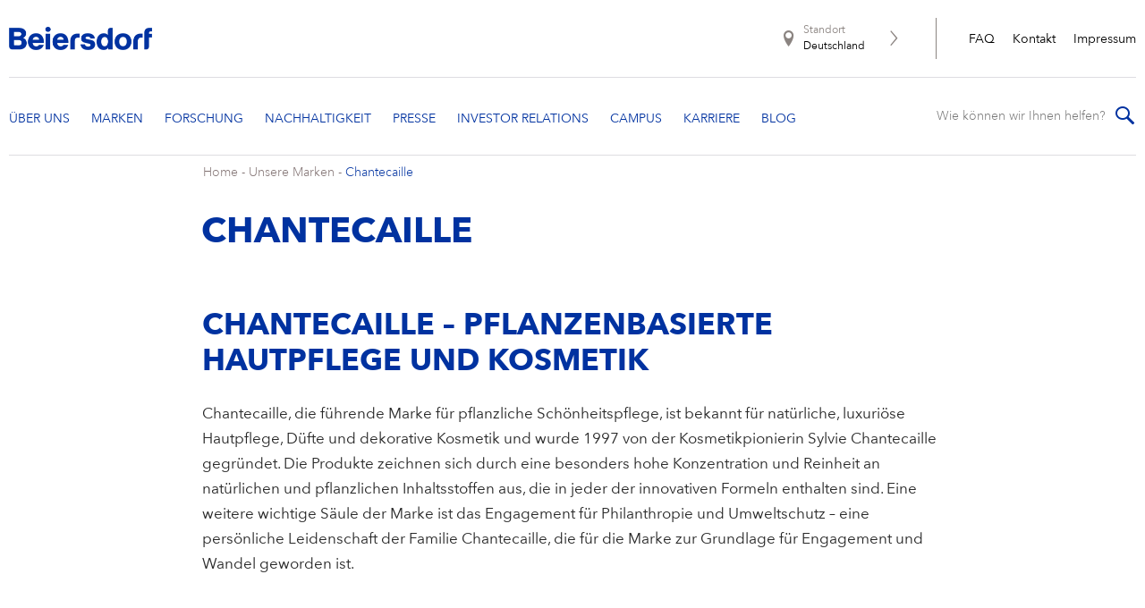

--- FILE ---
content_type: text/html; charset=utf-8
request_url: https://www.beiersdorf.de/marken/chantecaille
body_size: 12735
content:

<!DOCTYPE html>
<html dir="ltr" lang="de-DE">
<!--   
                  server:   prd-cw-cd-de 
                  instance: Prod.CD
                  site:     Bdf_Corporate_Website_Germany 
                  language: de-DE 
                  id:       {DCF52793-C848-4364-B6B3-0392559E6413}
                  template: Default Page
                  version:  6
                -->
<head>
    <meta charset="utf-8" />
    <link rel="icon" href="/dist/bdfcw/favicon.ico" type="image/ico">
    <meta http-equiv="X-UA-Compatible" content="IE=edge,chrome=1">
    <meta name="viewport" content="width=device-width, initial-scale=1.0">

    <script type="text/javascript">
        var metaTag = document.querySelector("meta[name=viewport]");
        if (window.innerWidth >= 768) {
            var ratio = window.innerWidth / 1440;
            if (ratio > 1.0) {
                ratio = 1.0;
            }
            metaTag.setAttribute('content', 'width=1440, initial-scale=' + ratio);
        }
    </script>

        <link rel="stylesheet" href="/dist/uikit/css/uikit.min.css?202508190848" />
        <link rel="stylesheet" href="/dist/bdfcw/styles-ltr.css?202601260938" />


    <title>Chantecaille | Unsere Marken - Beiersdorf</title><meta name="description" content="Chantecaille, die führende Marke für pflanzliche Schönheitspflege, ist bekannt für natürliche, luxuriöse Hautpflege, Düfte und dekorative Kosmetik."><meta property="og:title" content="Chantecaille | Unsere Marken - Beiersdorf"><meta property="og:description" content="Chantecaille, die führende Marke für pflanzliche Schönheitspflege, ist bekannt für natürliche, luxuriöse Hautpflege, Düfte und dekorative Kosmetik."><meta property="og:url" content="https://www.beiersdorf.de/marken/chantecaille"><meta property="og:type" content="website"><meta property="og:locale" content="de_DE"><meta property="og:image" content="/~/media/Beiersdorf/brands/brands/Chantecaille/Beiersdorf-chantecaille-logo-teaser.png">
    <script type="text/javascript" data-cmp-ab="1">window.cmp_customlanguages = [{"l":"DE-AT","i":"at","r":0,"t":""},{"l":"FR-BE","i":"be","r":0,"t":"FR"},{"l":"NL-BE","i":"be","r":0,"t":"NL"},{"l":"EN-GB","i":"gb","r":0,"t":"EN"},{"l":"FR-CH","i":"ch","r":0,"t":"FR-ch"},{"l":"DE-CH","i":"ch","r":0,"t":"DE"},{"l":"EN-IE","i":"ir","r":0,"t":"EN"},{"l":"DE-SW","i":"de","r":0,"t":"DE"},{"l":"DE-DE","i":"de","r":0,"t":"DE"},{"l":"TH-TH","i":"th","r":0,"t":"TH"},{"l":"PT-BR","i":"br","r":0,"t":"PT"},{"l":"EN-SW","i":"en","r":0,"t":"EN"},{"l":"DE-APP","i":"de","r":0,"t":"DE-app"}];</script>
<script>if(!("gdprAppliesGlobally" in window)){window.gdprAppliesGlobally=true}if(!("cmp_id" in window)||window.cmp_id<1){window.cmp_id=0}if(!("cmp_cdid" in window)){window.cmp_cdid="b331174b82c8"}if(!("cmp_params" in window)){window.cmp_params=""}if(!("cmp_host" in window)){window.cmp_host="c.delivery.consentmanager.net"}if(!("cmp_cdn" in window)){window.cmp_cdn="cdn.consentmanager.net"}if(!("cmp_proto" in window)){window.cmp_proto="https:"}if(!("cmp_codesrc" in window)){window.cmp_codesrc="1"}window.cmp_getsupportedLangs=function(){var b=["DE","EN","FR","IT","NO","DA","FI","ES","PT","RO","BG","ET","EL","GA","HR","LV","LT","MT","NL","PL","SV","SK","SL","CS","HU","RU","SR","ZH","TR","UK","AR","BS"];if("cmp_customlanguages" in window){for(var a=0;a<window.cmp_customlanguages.length;a++){b.push(window.cmp_customlanguages[a].l.toUpperCase())}}return b};window.cmp_getRTLLangs=function(){var a=["AR"];if("cmp_customlanguages" in window){for(var b=0;b<window.cmp_customlanguages.length;b++){if("r" in window.cmp_customlanguages[b]&&window.cmp_customlanguages[b].r){a.push(window.cmp_customlanguages[b].l)}}}return a};window.cmp_getlang=function(a){if(typeof(a)!="boolean"){a=true}if(a&&typeof(cmp_getlang.usedlang)=="string"&&cmp_getlang.usedlang!==""){return cmp_getlang.usedlang}return window.cmp_getlangs()[0]};window.cmp_extractlang=function(a){if(a.indexOf("cmplang=")!=-1){a=a.substr(a.indexOf("cmplang=")+8,2).toUpperCase();if(a.indexOf("&")!=-1){a=a.substr(0,a.indexOf("&"))}}else{a=""}return a};window.cmp_getlangs=function(){var g=window.cmp_getsupportedLangs();var c=[];var f=location.hash;var e=location.search;var j="cmp_params" in window?window.cmp_params:"";var a="languages" in navigator?navigator.languages:[];if(cmp_extractlang(f)!=""){c.push(cmp_extractlang(f))}else{if(cmp_extractlang(e)!=""){c.push(cmp_extractlang(e))}else{if(cmp_extractlang(j)!=""){c.push(cmp_extractlang(j))}else{if("cmp_setlang" in window&&window.cmp_setlang!=""){c.push(window.cmp_setlang.toUpperCase())}else{if("cmp_langdetect" in window&&window.cmp_langdetect==1){c.push(window.cmp_getPageLang())}else{if(a.length>0){for(var d=0;d<a.length;d++){c.push(a[d])}}if("language" in navigator){c.push(navigator.language)}if("userLanguage" in navigator){c.push(navigator.userLanguage)}}}}}}var h=[];for(var d=0;d<c.length;d++){var b=c[d].toUpperCase();if(b.length<2){continue}if(g.indexOf(b)!=-1){h.push(b)}else{if(b.indexOf("-")!=-1){b=b.substr(0,2)}if(g.indexOf(b)!=-1){h.push(b)}}}if(h.length==0&&typeof(cmp_getlang.defaultlang)=="string"&&cmp_getlang.defaultlang!==""){return[cmp_getlang.defaultlang.toUpperCase()]}else{return h.length>0?h:["EN"]}};window.cmp_getPageLangs=function(){var a=window.cmp_getXMLLang();if(a!=""){a=[a.toUpperCase()]}else{a=[]}a=a.concat(window.cmp_getLangsFromURL());return a.length>0?a:["EN"]};window.cmp_getPageLang=function(){var a=window.cmp_getPageLangs();return a.length>0?a[0]:""};window.cmp_getLangsFromURL=function(){var c=window.cmp_getsupportedLangs();var b=location;var m="toUpperCase";var g=b.hostname[m]()+".";var a=b.pathname[m]()+"/";var f=[];for(var e=0;e<c.length;e++){var j=a.substring(0,c[e].length+1);if(g.substring(0,c[e].length+1)==c[e]+"."){f.push(c[e][m]())}else{if(c[e].length==5){var k=c[e].substring(3,5)+"-"+c[e].substring(0,2);if(g.substring(0,k.length+1)==k+"."){f.push(c[e][m]())}}else{if(j==c[e]+"/"||j=="/"+c[e]){f.push(c[e][m]())}else{if(j==c[e].replace("-","/")+"/"||j=="/"+c[e].replace("-","/")){f.push(c[e][m]())}else{if(c[e].length==5){var k=c[e].substring(3,5)+"-"+c[e].substring(0,2);var h=a.substring(0,k.length+1);if(h==k+"/"||h==k.replace("-","/")+"/"){f.push(c[e][m]())}}}}}}}return f};window.cmp_getXMLLang=function(){var c=document.getElementsByTagName("html");if(c.length>0){var c=c[0]}else{c=document.documentElement}if(c&&c.getAttribute){var a=c.getAttribute("xml:lang");if(typeof(a)!="string"||a==""){a=c.getAttribute("lang")}if(typeof(a)=="string"&&a!=""){var b=window.cmp_getsupportedLangs();return b.indexOf(a.toUpperCase())!=-1?a:""}else{return""}}};(function(){var B=document;var C=B.getElementsByTagName;var o=window;var t="";var h="";var k="";var D=function(e){var i="cmp_"+e;e="cmp"+e+"=";var d="";var l=e.length;var G=location;var H=G.hash;var w=G.search;var u=H.indexOf(e);var F=w.indexOf(e);if(u!=-1){d=H.substring(u+l,9999)}else{if(F!=-1){d=w.substring(F+l,9999)}else{return i in o&&typeof(o[i])!=="function"?o[i]:""}}var E=d.indexOf("&");if(E!=-1){d=d.substring(0,E)}return d};var j=D("lang");if(j!=""){t=j;k=t}else{if("cmp_getlang" in o){t=o.cmp_getlang().toLowerCase();h=o.cmp_getlangs().slice(0,3).join("_");k=o.cmp_getPageLangs().slice(0,3).join("_");if("cmp_customlanguages" in o){var m=o.cmp_customlanguages;for(var x=0;x<m.length;x++){var a=m[x].l.toLowerCase();if(a==t){t="en"}}}}}var q=("cmp_proto" in o)?o.cmp_proto:"https:";if(q!="http:"&&q!="https:"){q="https:"}var n=("cmp_ref" in o)?o.cmp_ref:location.href;if(n.length>300){n=n.substring(0,300)}var z=function(d){var I=B.createElement("script");I.setAttribute("data-cmp-ab","1");I.type="text/javascript";I.async=true;I.src=d;var H=["body","div","span","script","head"];var w="currentScript";var F="parentElement";var l="appendChild";var G="body";if(B[w]&&B[w][F]){B[w][F][l](I)}else{if(B[G]){B[G][l](I)}else{for(var u=0;u<H.length;u++){var E=C(H[u]);if(E.length>0){E[0][l](I);break}}}}};var b=D("design");var c=D("regulationkey");var y=D("gppkey");var s=D("att");var f=o.encodeURIComponent;var g=false;try{g=B.cookie.length>0}catch(A){g=false}var p=q+"//"+o.cmp_host+"/delivery/cmp.php?";p+=("cmp_id" in o&&o.cmp_id>0?"id="+o.cmp_id:"")+("cmp_cdid" in o?"&cdid="+o.cmp_cdid:"")+"&h="+f(n);p+=(b!=""?"&cmpdesign="+f(b):"")+(c!=""?"&cmpregulationkey="+f(c):"")+(y!=""?"&cmpgppkey="+f(y):"");p+=(s!=""?"&cmpatt="+f(s):"")+("cmp_params" in o?"&"+o.cmp_params:"")+(g?"&__cmpfcc=1":"");z(p+"&l="+f(t)+"&ls="+f(h)+"&lp="+f(k)+"&o="+(new Date()).getTime());var r="js";var v=D("debugunminimized")!=""?"":".min";if(D("debugcoverage")=="1"){r="instrumented";v=""}if(D("debugtest")=="1"){r="jstests";v=""}z(q+"//"+o.cmp_cdn+"/delivery/"+r+"/cmp_final"+v+".js")})();window.cmp_addFrame=function(b){if(!window.frames[b]){if(document.body){var a=document.createElement("iframe");a.style.cssText="display:none";if("cmp_cdn" in window&&"cmp_ultrablocking" in window&&window.cmp_ultrablocking>0){a.src="//"+window.cmp_cdn+"/delivery/empty.html"}a.name=b;a.setAttribute("title","Intentionally hidden, please ignore");a.setAttribute("role","none");a.setAttribute("tabindex","-1");document.body.appendChild(a)}else{window.setTimeout(window.cmp_addFrame,10,b)}}};window.cmp_rc=function(c,b){var l="";try{l=document.cookie}catch(h){l=""}var j="";var f=0;var g=false;while(l!=""&&f<100){f++;while(l.substr(0,1)==" "){l=l.substr(1,l.length)}var k=l.substring(0,l.indexOf("="));if(l.indexOf(";")!=-1){var m=l.substring(l.indexOf("=")+1,l.indexOf(";"))}else{var m=l.substr(l.indexOf("=")+1,l.length)}if(c==k){j=m;g=true}var d=l.indexOf(";")+1;if(d==0){d=l.length}l=l.substring(d,l.length)}if(!g&&typeof(b)=="string"){j=b}return(j)};window.cmp_stub=function(){var a=arguments;__cmp.a=__cmp.a||[];if(!a.length){return __cmp.a}else{if(a[0]==="ping"){if(a[1]===2){a[2]({gdprApplies:gdprAppliesGlobally,cmpLoaded:false,cmpStatus:"stub",displayStatus:"hidden",apiVersion:"2.2",cmpId:31},true)}else{a[2](false,true)}}else{if(a[0]==="getUSPData"){a[2]({version:1,uspString:window.cmp_rc("__cmpccpausps","1---")},true)}else{if(a[0]==="getTCData"){__cmp.a.push([].slice.apply(a))}else{if(a[0]==="addEventListener"||a[0]==="removeEventListener"){__cmp.a.push([].slice.apply(a))}else{if(a.length==4&&a[3]===false){a[2]({},false)}else{__cmp.a.push([].slice.apply(a))}}}}}}};window.cmp_gpp_ping=function(){return{gppVersion:"1.1",cmpStatus:"stub",cmpDisplayStatus:"hidden",signalStatus:"not ready",supportedAPIs:["2:tcfeuv2","5:tcfcav1","7:usnat","8:usca","9:usva","10:usco","11:usut","12:usct"],cmpId:31,sectionList:[],applicableSections:[0],gppString:"",parsedSections:{}}};window.cmp_gppstub=function(){var c=arguments;__gpp.q=__gpp.q||[];if(!c.length){return __gpp.q}var h=c[0];var g=c.length>1?c[1]:null;var f=c.length>2?c[2]:null;var a=null;var j=false;if(h==="ping"){a=window.cmp_gpp_ping();j=true}else{if(h==="addEventListener"){__gpp.e=__gpp.e||[];if(!("lastId" in __gpp)){__gpp.lastId=0}__gpp.lastId++;var d=__gpp.lastId;__gpp.e.push({id:d,callback:g});a={eventName:"listenerRegistered",listenerId:d,data:true,pingData:window.cmp_gpp_ping()};j=true}else{if(h==="removeEventListener"){__gpp.e=__gpp.e||[];a=false;for(var e=0;e<__gpp.e.length;e++){if(__gpp.e[e].id==f){__gpp.e[e].splice(e,1);a=true;break}}j=true}else{__gpp.q.push([].slice.apply(c))}}}if(a!==null&&typeof(g)==="function"){g(a,j)}};window.cmp_msghandler=function(d){var a=typeof d.data==="string";try{var c=a?JSON.parse(d.data):d.data}catch(f){var c=null}if(typeof(c)==="object"&&c!==null&&"__cmpCall" in c){var b=c.__cmpCall;window.__cmp(b.command,b.parameter,function(h,g){var e={__cmpReturn:{returnValue:h,success:g,callId:b.callId}};d.source.postMessage(a?JSON.stringify(e):e,"*")})}if(typeof(c)==="object"&&c!==null&&"__uspapiCall" in c){var b=c.__uspapiCall;window.__uspapi(b.command,b.version,function(h,g){var e={__uspapiReturn:{returnValue:h,success:g,callId:b.callId}};d.source.postMessage(a?JSON.stringify(e):e,"*")})}if(typeof(c)==="object"&&c!==null&&"__tcfapiCall" in c){var b=c.__tcfapiCall;window.__tcfapi(b.command,b.version,function(h,g){var e={__tcfapiReturn:{returnValue:h,success:g,callId:b.callId}};d.source.postMessage(a?JSON.stringify(e):e,"*")},b.parameter)}if(typeof(c)==="object"&&c!==null&&"__gppCall" in c){var b=c.__gppCall;window.__gpp(b.command,function(h,g){var e={__gppReturn:{returnValue:h,success:g,callId:b.callId}};d.source.postMessage(a?JSON.stringify(e):e,"*")},"parameter" in b?b.parameter:null,"version" in b?b.version:1)}};window.cmp_setStub=function(a){if(!(a in window)||(typeof(window[a])!=="function"&&typeof(window[a])!=="object"&&(typeof(window[a])==="undefined"||window[a]!==null))){window[a]=window.cmp_stub;window[a].msgHandler=window.cmp_msghandler;window.addEventListener("message",window.cmp_msghandler,false)}};window.cmp_setGppStub=function(a){if(!(a in window)||(typeof(window[a])!=="function"&&typeof(window[a])!=="object"&&(typeof(window[a])==="undefined"||window[a]!==null))){window[a]=window.cmp_gppstub;window[a].msgHandler=window.cmp_msghandler;window.addEventListener("message",window.cmp_msghandler,false)}};if(!("cmp_noiframepixel" in window)){window.cmp_addFrame("__cmpLocator")}if((!("cmp_disableusp" in window)||!window.cmp_disableusp)&&!("cmp_noiframepixel" in window)){window.cmp_addFrame("__uspapiLocator")}if((!("cmp_disabletcf" in window)||!window.cmp_disabletcf)&&!("cmp_noiframepixel" in window)){window.cmp_addFrame("__tcfapiLocator")}if((!("cmp_disablegpp" in window)||!window.cmp_disablegpp)&&!("cmp_noiframepixel" in window)){window.cmp_addFrame("__gppLocator")}window.cmp_setStub("__cmp");if(!("cmp_disabletcf" in window)||!window.cmp_disabletcf){window.cmp_setStub("__tcfapi")}if(!("cmp_disableusp" in window)||!window.cmp_disableusp){window.cmp_setStub("__uspapi")}if(!("cmp_disablegpp" in window)||!window.cmp_disablegpp){window.cmp_setGppStub("__gpp")};</script>

    
    
    <script>dataLayer = window.dataLayer || []; dataLayer.push({'webPropertyIDLocal':'UA-44075908-3','domain':'beiersdorf.de'}); </script><!-- GLOBAL Google Tag Manager --><script>(function(w,d,s,l,i){w[l]=w[l]||[];w[l].push({'gtm.start':new Date().getTime(),event:'gtm.js'});var f=d.getElementsByTagName(s)[0],j=d.createElement(s),dl=l!='dataLayer'?'&l='+l:'';j.async=true;j.src='//tm-eu.beiersdorf.com/gtm.js?id='+i+dl;f.parentNode.insertBefore(j,f);})(window,document,'script','dataLayer','GTM-MC79F7');</script><!-- GLOBAL End Google Tag Manager --><!-- LOCAL Google Tag Manager --><script>(function(w,d,s,l,i){w[l]=w[l]||[];w[l].push({'gtm.start':new Date().getTime(),event:'gtm.js'});var f=d.getElementsByTagName(s)[0],j=d.createElement(s),dl=l!='dataLayer'?'&l='+l:'';j.async=true;j.src='//tm-eu.beiersdorf.com/gtm.js?id='+i+dl;f.parentNode.insertBefore(j,f);})(window,document,'script','dataLayer','GTM-NFCZMC');</script><!-- LOCAL End Google Tag Manager -->
</head>
<body class=" avenir-next transform-text ">
    <div id="site">
        <!-- GLOBAL Google Tag Manager NoScript --><noscript>    <iframe src='//tm-eu.beiersdorf.com/ns.html?id=GTM-MC79F7' height='0' width='0' style='display:none;visibility:hidden'>    </iframe></noscript><!-- GLOBAL End Google Tag Manager NoScript --><!-- LOCAL Google Tag Manager NoScript --><noscript>    <iframe src='//tm-eu.beiersdorf.com/ns.html?id=GTM-NFCZMC' height='0' width='0' style='display:none;visibility:hidden'>    </iframe></noscript><!-- LOCAL End Google Tag Manager NoScript -->
        
        
<div class="header-container">
    <header id="header" data-module="Header">
        <div class="cw-container">
            <div class="burger-menu">
                <span></span>
                <span></span>
                <span></span>
                <span></span>
                <span></span>
                <span></span>
            </div>
            <div class="main-row">
                    <div class="logo">
                        <a href="/">
                            <img data-src='/~/media/Beiersdorf/components/Beiersdorf-logo-new-header.png' data-srcset='/~/media/Beiersdorf/components/Beiersdorf-logo-new-header.png?mw=210&hash=B3975ACDFF39F55AA5D6A73A44D98D2B 210w, /~/media/Beiersdorf/components/Beiersdorf-logo-new-header.png?mw=420&hash=9625C0D0B06E10B953D1A200B5F3B0A8 420w, /~/media/Beiersdorf/components/Beiersdorf-logo-new-header.png?mw=630&hash=645A289F0121127B5BE6D9ABF1C69C3D 630w' alt='' class='img' uk-img='' >
                        </a>
                    </div>
                <div class="country-wrapper desktop-navigation">
                    
                    
<a href="https://www.beiersdorf.com/meta-pages/int-website-selection" >        <div class="country-selector">
            <div class="location-logo"></div>
            <div class="location-label">Standort</div>
            <div class="location">Deutschland</div>
            <div class="arrow-right"></div>
        </div>
</a>
                    
    <ul class="meta-navigation">
            <li>
                <a href="/meta-pages/faq/ueberblick" title="FAQ" >FAQ</a>
            </li>
            <li>
                <a href="/meta-pages/kontakt/kontaktformular" title="Kontakt" >Kontakt</a>
            </li>
            <li>
                <a href="/meta-pages/impressum" title="Impressum" >Impressum</a>
            </li>
    </ul>

                </div>
            </div>

            <div class="nav-row">
                
    <nav class="cw-header-nav">
        <ul class="cw-nav-first-level">
                <li class="cw-nav-first-level__item">
                    


<a class="cw-nav-first-level__link" href="#" data-title="Über uns">
    <span class="arrow-down"></span>
</a>

    <div class="cw-flyout-content cw-teaser-include ">
        <div class="cw-container">
                <ul class="cw-nav-second-level row children-count-3">
                        <li class="cw-nav-second-level__item">
                            

<a href="/ueber-uns" class='has-subitems' title="&#220;ber uns">
    &#220;ber uns

        <span class="arrow-down"></span>
</a>

    <ul class="cw-nav-third-level">
        <li class="cw-nav-third-level__item mobile-only">
            <a href="/ueber-uns" title="&#220;ber uns">
                &#220;ber uns
            </a>
        </li>
            <li class="cw-nav-third-level__item">
                

<a href="/ueber-uns/unser-profil/strategie" class='' title="Unsere Strategie">
    Unsere Strategie

</a>


            </li>
            <li class="cw-nav-third-level__item">
                

<a href="/ueber-uns/unser-profil/unser-purpose" class='' title="Unser Purpose">
    Unser Purpose

</a>


            </li>
            <li class="cw-nav-third-level__item">
                

<a href="/ueber-uns/unser-profil/unsere-core-values" class='' title="Unsere Core Values">
    Unsere Core Values

</a>


            </li>
            <li class="cw-nav-third-level__item">
                

<a href="/ueber-uns/unser-profil/unser-management-team" class='' title="Unser Management Team">
    Unser Management Team

</a>


            </li>
            <li class="cw-nav-third-level__item">
                

<a href="/ueber-uns/unser-profil/aufsichtsrat" class='' title="Unser Aufsichtsrat">
    Unser Aufsichtsrat

</a>


            </li>
            <li class="cw-nav-third-level__item">
                

<a href="/ueber-uns/unser-profil/diversity-equity-inclusion" class='' title="Unser Diversity Commitment">
    Unser Diversity Commitment

</a>


            </li>
    </ul>

                        </li>
                        <li class="cw-nav-second-level__item">
                            

<a href="/ueber-uns/unsere-geschichte/meilensteine" class='has-subitems' title="Unsere Geschichte">
    Unsere Geschichte

        <span class="arrow-down"></span>
</a>

    <ul class="cw-nav-third-level">
        <li class="cw-nav-third-level__item mobile-only">
            <a href="/ueber-uns/unsere-geschichte/meilensteine" title="Unsere Geschichte">
                Unsere Geschichte
            </a>
        </li>
            <li class="cw-nav-third-level__item">
                

<a href="/ueber-uns/unsere-geschichte/meilensteine" class='' title="Meilensteine">
    Meilensteine

</a>


            </li>
            <li class="cw-nav-third-level__item">
                

<a href="/ueber-uns/unsere-geschichte/gruendungsgeschichte" class='' title="Gr&#252;ndungsgeschichte">
    Gr&#252;ndungsgeschichte

</a>


            </li>
            <li class="cw-nav-third-level__item">
                

<a href="/ueber-uns/unsere-geschichte/persoenlichkeiten" class='' title="Pers&#246;nlichkeiten">
    Pers&#246;nlichkeiten

</a>


            </li>
            <li class="cw-nav-third-level__item">
                

<a href="/ueber-uns/unsere-geschichte/internationale-entwicklung" class='' title="Internationale Entwicklung">
    Internationale Entwicklung

</a>


            </li>
            <li class="cw-nav-third-level__item">
                

<a href="/ueber-uns/unsere-geschichte/beiersdorf-chronicle" class='' title="Beiersdorf Chronicle">
    Beiersdorf Chronicle

</a>


            </li>
    </ul>

                        </li>
                        <li class="cw-nav-second-level__item">
                            

<a href="/ueber-uns/beiersdorf-global" class='' title="Beiersdorf weltweit">
    Beiersdorf weltweit

</a>


                        </li>
                </ul>
        </div>
    </div>

                </li>
                <li class="cw-nav-first-level__item">
                    


<a class="cw-nav-first-level__link" href="#" data-title="Marken">
    <span class="arrow-down"></span>
</a>

    <div class="cw-flyout-content cw-teaser-include ">
        <div class="cw-container">
                <ul class="cw-nav-second-level row children-count-2">
                        <li class="cw-nav-second-level__item">
                            

<a href="/marken" class='has-subitems' title="Unsere Marken">
    Unsere Marken

        <span class="arrow-down"></span>
</a>

    <ul class="cw-nav-third-level">
        <li class="cw-nav-third-level__item mobile-only">
            <a href="/marken" title="Unsere Marken">
                Unsere Marken
            </a>
        </li>
            <li class="cw-nav-third-level__item">
                

<a href="/marken/nivea" class='' title="NIVEA">
    NIVEA

</a>


            </li>
            <li class="cw-nav-third-level__item">
                

<a href="/marken/eucerin" class='' title="Eucerin">
    Eucerin

</a>


            </li>
            <li class="cw-nav-third-level__item">
                

<a href="/marken/hansaplast" class='' title="Hansaplast">
    Hansaplast

</a>


            </li>
            <li class="cw-nav-third-level__item">
                

<a href="/marken/la-prairie" class='' title="La Prairie">
    La Prairie

</a>


            </li>
            <li class="cw-nav-third-level__item">
                

<a href="/marken/chantecaille" class='' title="Chantecaille">
    Chantecaille

</a>


            </li>
            <li class="cw-nav-third-level__item">
                

<a href="/marken/tesa" class='' title="tesa">
    tesa

</a>


            </li>
            <li class="cw-nav-third-level__item">
                

<a href="/marken/weitere-ikonische-marken" class='' title="Weitere Ikonische Marken">
    Weitere Ikonische Marken

</a>


            </li>
    </ul>

                        </li>
                        <li class="cw-nav-second-level__item">
                            

<a href="/marken/markengeschichte/nivea" class='has-subitems' title="Markengeschichte">
    Markengeschichte

        <span class="arrow-down"></span>
</a>

    <ul class="cw-nav-third-level">
        <li class="cw-nav-third-level__item mobile-only">
            <a href="/marken/markengeschichte/nivea" title="Markengeschichte">
                Markengeschichte
            </a>
        </li>
            <li class="cw-nav-third-level__item">
                

<a href="/marken/markengeschichte/nivea" class='' title="NIVEA">
    NIVEA

</a>


            </li>
            <li class="cw-nav-third-level__item">
                

<a href="/marken/markengeschichte/eucerin" class='' title="Eucerin">
    Eucerin

</a>


            </li>
            <li class="cw-nav-third-level__item">
                

<a href="/marken/markengeschichte/hansaplast" class='' title="Hansaplast">
    Hansaplast

</a>


            </li>
            <li class="cw-nav-third-level__item">
                

<a href="/marken/markengeschichte/la-prairie" class='' title="La Prairie">
    La Prairie

</a>


            </li>
            <li class="cw-nav-third-level__item">
                

<a href="/marken/markengeschichte/labello" class='' title="Labello">
    Labello

</a>


            </li>
            <li class="cw-nav-third-level__item">
                

<a href="/marken/markengeschichte/8x4" class='' title="8X4">
    8X4

</a>


            </li>
            <li class="cw-nav-third-level__item">
                

<a href="/marken/markengeschichte/florena" class='' title="Florena">
    Florena

</a>


            </li>
            <li class="cw-nav-third-level__item">
                

<a href="/marken/markengeschichte/werbefilmklassiker" class='' title="Werbefilmklassiker">
    Werbefilmklassiker

</a>


            </li>
            <li class="cw-nav-third-level__item">
                

<a href="/marken/markengeschichte/nivea-ball" class='' title="NIVEA Ball">
    NIVEA Ball

</a>


            </li>
    </ul>

                        </li>
                </ul>
        </div>
    </div>

                </li>
                <li class="cw-nav-first-level__item">
                    


<a class="cw-nav-first-level__link" href="#" data-title="Forschung">
    <span class="arrow-down hduhjh"></span>
</a>

    <div class="cw-flyout-content cw-flyout-content--overview">

        <div class="cw-container">
<a href="/forschung/ueberblick" class="overview-link" >                        <span class="title">Überblick</span>
</a>                <ul class="cw-nav-second-level row children-count-5">
                        <li class="cw-nav-second-level__item">
                            

<a href="/forschung/unsere-forschung-im-ueberblick/zahlen-und-fakten" class='has-subitems' title="Unsere Forschung und Entwicklung auf einen Blick">
    Unsere Forschung und Entwicklung auf einen Blick

        <span class="arrow-down"></span>
</a>

    <ul class="cw-nav-third-level">
        <li class="cw-nav-third-level__item mobile-only">
            <a href="/forschung/unsere-forschung-im-ueberblick/zahlen-und-fakten" title="Unsere Forschung und Entwicklung auf einen Blick">
                Unsere Forschung und Entwicklung auf einen Blick
            </a>
        </li>
            <li class="cw-nav-third-level__item">
                

<a href="/forschung/unsere-forschung-im-ueberblick/zahlen-und-fakten" class='' title="Zahlen &amp; Fakten">
    Zahlen &amp; Fakten

</a>


            </li>
            <li class="cw-nav-third-level__item">
                

<a href="/forschung/unsere-forschung-im-ueberblick/standorte" class='' title="Standorte">
    Standorte

</a>


            </li>
    </ul>

                        </li>
                        <li class="cw-nav-second-level__item">
                            

<a href="/forschung/unsere-kompetenz/hautforschung" class='has-subitems' title="Unsere Kompetenz">
    Unsere Kompetenz

        <span class="arrow-down"></span>
</a>

    <ul class="cw-nav-third-level">
        <li class="cw-nav-third-level__item mobile-only">
            <a href="/forschung/unsere-kompetenz/hautforschung" title="Unsere Kompetenz">
                Unsere Kompetenz
            </a>
        </li>
            <li class="cw-nav-third-level__item">
                

<a href="/forschung/unsere-kompetenz/hautforschung" class='' title="Hautforschung">
    Hautforschung

</a>


            </li>
            <li class="cw-nav-third-level__item">
                

<a href="/forschung/unsere-kompetenz/coenzym-q10" class='' title="Coenzym Q10">
    Coenzym Q10

</a>


            </li>
            <li class="cw-nav-third-level__item">
                

<a href="/forschung/unsere-kompetenz/epigenetik" class='' title="Epigenetik">
    Epigenetik

</a>


            </li>
            <li class="cw-nav-third-level__item">
                

<a href="/forschung/unsere-kompetenz/mikrobiom" class='' title="Hautmikrobiom">
    Hautmikrobiom

</a>


            </li>
            <li class="cw-nav-third-level__item">
                

<a href="/forschung/unsere-kompetenz/forschung-nach-alternativen-zu-tierversuchen" class='' title="​Forschung nach Alternativen zu Tierversuchen">
    ​Forschung nach Alternativen zu Tierversuchen

</a>


            </li>
            <li class="cw-nav-third-level__item">
                

<a href="/forschung/unsere-kompetenz/produkt-und-verbraucher-innenforschung" class='' title="Produkt- &amp; Verbraucher*innenforschung">
    Produkt- &amp; Verbraucher*innenforschung

</a>


            </li>
    </ul>

                        </li>
                        <li class="cw-nav-second-level__item">
                            

<a href="/forschung/unsere-arbeitsweise/naehe-zum-verbraucher-innen" class='has-subitems' title="Unsere Arbeitsweise">
    Unsere Arbeitsweise

        <span class="arrow-down"></span>
</a>

    <ul class="cw-nav-third-level">
        <li class="cw-nav-third-level__item mobile-only">
            <a href="/forschung/unsere-arbeitsweise/naehe-zum-verbraucher-innen" title="Unsere Arbeitsweise">
                Unsere Arbeitsweise
            </a>
        </li>
            <li class="cw-nav-third-level__item">
                

<a href="/forschung/unsere-arbeitsweise/naehe-zum-verbraucher-innen" class='' title="N&#228;he zu unseren Verbraucher*innen">
    N&#228;he zu unseren Verbraucher*innen

</a>


            </li>
            <li class="cw-nav-third-level__item">
                

<a href="/forschung/unsere-arbeitsweise/open-innovation" class='' title="Open Innovation">
    Open Innovation

</a>


            </li>
            <li class="cw-nav-third-level__item">
                

<a href="/forschung/unsere-arbeitsweise/beiersdorf-connect" class='' title="Beiersdorf Connect">
    Beiersdorf Connect

</a>


            </li>
    </ul>

                        </li>
                        <li class="cw-nav-second-level__item">
                            

<a href="/forschung/unsere-innovationen/wirkstoffe-und-produkte" class='has-subitems' title="Unsere Innovationen">
    Unsere Innovationen

        <span class="arrow-down"></span>
</a>

    <ul class="cw-nav-third-level">
        <li class="cw-nav-third-level__item mobile-only">
            <a href="/forschung/unsere-innovationen/wirkstoffe-und-produkte" title="Unsere Innovationen">
                Unsere Innovationen
            </a>
        </li>
            <li class="cw-nav-third-level__item">
                

<a href="/forschung/unsere-innovationen/wirkstoffe-und-produkte" class='' title="Wirkstoffe &amp; Produkte">
    Wirkstoffe &amp; Produkte

</a>


            </li>
    </ul>

                        </li>
                        <li class="cw-nav-second-level__item">
                            

<a href="/forschung/studien-und-publikationen/publikationen" class='' title="Studien &amp; Publikationen">
    Studien &amp; Publikationen

</a>


                        </li>
                </ul>
        </div>
    </div>


                </li>
                <li class="cw-nav-first-level__item">
                    


<a class="cw-nav-first-level__link" href="#" data-title="Nachhaltigkeit">
    <span class="arrow-down hduhjh"></span>
</a>

    <div class="cw-flyout-content cw-flyout-content--overview">

        <div class="cw-container">
<a href="/nachhaltigkeit/ueberblick" class="overview-link" >                        <span class="title">Überblick</span>
</a>                <ul class="cw-nav-second-level row children-count-5">
                        <li class="cw-nav-second-level__item">
                            

<a href="/nachhaltigkeit/unsere-verantwortung/strategie" class='has-subitems' title="Unsere Strategie">
    Unsere Strategie

        <span class="arrow-down"></span>
</a>

    <ul class="cw-nav-third-level">
        <li class="cw-nav-third-level__item mobile-only">
            <a href="/nachhaltigkeit/unsere-verantwortung/strategie" title="Unsere Strategie">
                Unsere Strategie
            </a>
        </li>
            <li class="cw-nav-third-level__item">
                

<a href="/nachhaltigkeit/unsere-verantwortung/ziele" class='' title="Unsere Ziele">
    Unsere Ziele

</a>


            </li>
            <li class="cw-nav-third-level__item">
                

<a href="/nachhaltigkeit/unsere-verantwortung/care-beyond-skin-day" class='' title="CARE BEYOND SKIN Day">
    CARE BEYOND SKIN Day

</a>


            </li>
            <li class="cw-nav-third-level__item">
                

<a href="/nachhaltigkeit/unsere-verantwortung/management-team" class='' title="Management Team">
    Management Team

</a>


            </li>
            <li class="cw-nav-third-level__item">
                

<a href="/nachhaltigkeit/unsere-verantwortung/mitgliedschaften-und-kooperationen" class='' title="Mitgliedschaften &amp; Kooperationen">
    Mitgliedschaften &amp; Kooperationen

</a>


            </li>
    </ul>

                        </li>
                        <li class="cw-nav-second-level__item">
                            

<a href="/nachhaltigkeit/environment" class='has-subitems' title="Environment">
    Environment

        <span class="arrow-down"></span>
</a>

    <ul class="cw-nav-third-level">
        <li class="cw-nav-third-level__item mobile-only">
            <a href="/nachhaltigkeit/environment" title="Environment">
                Environment
            </a>
        </li>
            <li class="cw-nav-third-level__item">
                

<a href="/nachhaltigkeit/environment/climate-caring-future" class='' title="For a Climate Caring Future">
    For a Climate Caring Future

</a>


            </li>
            <li class="cw-nav-third-level__item">
                

<a href="/nachhaltigkeit/environment/fully-circular-resources" class='' title="For Fully Circular Resources">
    For Fully Circular Resources

</a>


            </li>
            <li class="cw-nav-third-level__item">
                

<a href="/nachhaltigkeit/environment/sustainable-land-use" class='' title="For Sustainable Land Use">
    For Sustainable Land Use

</a>


            </li>
            <li class="cw-nav-third-level__item">
                

<a href="/nachhaltigkeit/environment/regenerative-water-environments" class='' title="For Regenerative Water Environments">
    For Regenerative Water Environments

</a>


            </li>
    </ul>

                        </li>
                        <li class="cw-nav-second-level__item">
                            

<a href="/nachhaltigkeit/society" class='has-subitems' title="Society">
    Society

        <span class="arrow-down"></span>
</a>

    <ul class="cw-nav-third-level">
        <li class="cw-nav-third-level__item mobile-only">
            <a href="/nachhaltigkeit/society" title="Society">
                Society
            </a>
        </li>
            <li class="cw-nav-third-level__item">
                

<a href="/nachhaltigkeit/society/for-an-inclusive-society" class='' title="For An Inclusive Society">
    For An Inclusive Society

</a>


            </li>
            <li class="cw-nav-third-level__item">
                

<a href="/nachhaltigkeit/society/empowering-girls" class='' title="Empowering Girls">
    Empowering Girls

</a>


            </li>
            <li class="cw-nav-third-level__item">
                

<a href="/nachhaltigkeit/society/care-beyond-skin-beierdorfs-internationales-covid-19-hilfsprogramm/women-in-circularity" class='' title="Women in Circularity">
    Women in Circularity

</a>


            </li>
            <li class="cw-nav-third-level__item">
                

<a href="/nachhaltigkeit/society/employees-along-our-entire-value-chain" class='' title="For Employees along our entire Value Chain">
    For Employees along our entire Value Chain

</a>


            </li>
    </ul>

                        </li>
                        <li class="cw-nav-second-level__item">
                            

<a href="/nachhaltigkeit/consumer" class='has-subitems' title="Consumer">
    Consumer

        <span class="arrow-down"></span>
</a>

    <ul class="cw-nav-third-level">
        <li class="cw-nav-third-level__item mobile-only">
            <a href="/nachhaltigkeit/consumer" title="Consumer">
                Consumer
            </a>
        </li>
            <li class="cw-nav-third-level__item">
                

<a href="/nachhaltigkeit/consumer/for-consumer-health-and-wellbeing" class='' title="For Consumer Health and Wellbeing">
    For Consumer Health and Wellbeing

</a>


            </li>
            <li class="cw-nav-third-level__item">
                

<a href="/nachhaltigkeit/consumer/eco-beauty-score" class='' title="EcoBeautyScore">
    EcoBeautyScore

</a>


            </li>
    </ul>

                        </li>
                        <li class="cw-nav-second-level__item">
                            

<a href="/nachhaltigkeit/reporting/nachhaltigkeitsberichterstattung" class='has-subitems' title="Nachhaltigkeitsberichterstattung">
    Nachhaltigkeitsberichterstattung

        <span class="arrow-down"></span>
</a>

    <ul class="cw-nav-third-level">
        <li class="cw-nav-third-level__item mobile-only">
            <a href="/nachhaltigkeit/reporting/nachhaltigkeitsberichterstattung" title="Nachhaltigkeitsberichterstattung">
                Nachhaltigkeitsberichterstattung
            </a>
        </li>
            <li class="cw-nav-third-level__item">
                

<a href="/nachhaltigkeit/reporting/highlights-2024" class='' title="Highlights Nachhaltigkeit 2024">
    Highlights Nachhaltigkeit 2024

</a>


            </li>
            <li class="cw-nav-third-level__item">
                

<a href="https://reports.beiersdorf.com/geschaeftsbericht/2024/zusammengefasster-lagebericht/nichtfinanzielle-erklaerung/allgemeine-informationen/grundlagen-fuer-die-erstellung.html" class='' title="Nichtfinanzielle Erkl&#228;rung 2024">
    Nichtfinanzielle Erkl&#228;rung 2024

</a>


            </li>
            <li class="cw-nav-third-level__item">
                

<a href="/nachhaltigkeit/reporting/climate-transition-plan" class='' title="Climate Transition Plan">
    Climate Transition Plan

</a>


            </li>
            <li class="cw-nav-third-level__item">
                

<a href="/nachhaltigkeit/reporting/downloads" class='' title="Download Center">
    Download Center

</a>


            </li>
            <li class="cw-nav-third-level__item">
                

<a href="/nachhaltigkeit/reporting/stoerfallinformationen" class='' title="St&#246;rfallinformationen">
    St&#246;rfallinformationen

</a>


            </li>
    </ul>

                        </li>
                </ul>
        </div>
    </div>


                </li>
                <li class="cw-nav-first-level__item">
                    


<a class="cw-nav-first-level__link" href="#" data-title="Presse">
    <span class="arrow-down hduhjh"></span>
</a>

    <div class="cw-flyout-content ">

        <div class="cw-container">
                <ul class="cw-nav-second-level row children-count-1">
                        <li class="cw-nav-second-level__item">
                            

<a href="/presse" class='has-subitems' title="Presse">
    Presse

        <span class="arrow-down"></span>
</a>

    <ul class="cw-nav-third-level">
        <li class="cw-nav-third-level__item mobile-only">
            <a href="/presse" title="Presse">
                Presse
            </a>
        </li>
            <li class="cw-nav-third-level__item">
                

<a href="/presse/presse-informationen/alle-pressemitteilungen" class='' title="Pressemitteilungen">
    Pressemitteilungen

</a>


            </li>
            <li class="cw-nav-third-level__item">
                

<a href="/presse/download-center" class='' title="Download Center">
    Download Center

</a>


            </li>
            <li class="cw-nav-third-level__item">
                

<a href="/presse/pressekontakte" class='' title="Pressekontakte">
    Pressekontakte

</a>


            </li>
            <li class="cw-nav-third-level__item">
                

<a href="/meta-pages/faq/unternehmen" class='' title="FAQs &amp; Statements">
    FAQs &amp; Statements

</a>


            </li>
    </ul>

                        </li>
                </ul>
        </div>
    </div>


                </li>
                <li class="cw-nav-first-level__item">
                    


<a class="cw-nav-first-level__link" href="#" data-title="Investor Relations">
    <span class="arrow-down hduhjh"></span>
</a>

    <div class="cw-flyout-content cw-flyout-content--overview">

        <div class="cw-container">
<a href="/investor-relations/ueberblick" class="overview-link" >                        <span class="title">Überblick</span>
</a>                <ul class="cw-nav-second-level row children-count-6">
                        <li class="cw-nav-second-level__item">
                            

<a href="/investor-relations/aktie/aktienkurs" class='has-subitems' title="Aktie">
    Aktie

        <span class="arrow-down"></span>
</a>

    <ul class="cw-nav-third-level">
        <li class="cw-nav-third-level__item mobile-only">
            <a href="/investor-relations/aktie/aktienkurs" title="Aktie">
                Aktie
            </a>
        </li>
            <li class="cw-nav-third-level__item">
                

<a href="/investor-relations/aktie/aktienkurs" class='' title="Aktienkurs">
    Aktienkurs

</a>


            </li>
            <li class="cw-nav-third-level__item">
                

<a href="/investor-relations/aktie/struktur-der-aktionaer-innen" class='' title="Struktur der Aktion&#228;r*innen">
    Struktur der Aktion&#228;r*innen

</a>


            </li>
            <li class="cw-nav-third-level__item">
                

<a href="/investor-relations/aktie/renditerechner" class='' title="Renditerechner">
    Renditerechner

</a>


            </li>
            <li class="cw-nav-third-level__item">
                

<a href="/investor-relations/aktie/analyst-innen" class='' title="Analyst*innen">
    Analyst*innen

</a>


            </li>
            <li class="cw-nav-third-level__item">
                

<a href="/investor-relations/aktie/dividende" class='' title="Dividende">
    Dividende

</a>


            </li>
            <li class="cw-nav-third-level__item">
                

<a href="/investor-relations/aktie/aktienrueckkauf-2025" class='' title="Aktienr&#252;ckkauf 2025">
    Aktienr&#252;ckkauf 2025

</a>


            </li>
            <li class="cw-nav-third-level__item">
                

<a href="/investor-relations/aktie/aktienrueckkauf-2024" class='' title="Aktienr&#252;ckkauf 2024">
    Aktienr&#252;ckkauf 2024

</a>


            </li>
            <li class="cw-nav-third-level__item">
                

<a href="/investor-relations/aktie/factsheet" class='' title="Factsheet">
    Factsheet

</a>


            </li>
            <li class="cw-nav-third-level__item">
                

<a href="/investor-relations/aktie/prognose" class='' title="Prognose">
    Prognose

</a>


            </li>
            <li class="cw-nav-third-level__item">
                

<a href="/ueber-uns/unser-profil/strategie" class='' title="Unsere Strategie">
    Unsere Strategie

</a>


            </li>
            <li class="cw-nav-third-level__item">
                

<a href="/nachhaltigkeit" class='' title="Nachhaltigkeit">
    Nachhaltigkeit

</a>


            </li>
    </ul>

                        </li>
                        <li class="cw-nav-second-level__item">
                            

<a href="/investor-relations/finanzberichte/finanzmeldungen" class='has-subitems' title="Ver&#246;ffentlichungen">
    Ver&#246;ffentlichungen

        <span class="arrow-down"></span>
</a>

    <ul class="cw-nav-third-level">
        <li class="cw-nav-third-level__item mobile-only">
            <a href="/investor-relations/finanzberichte/finanzmeldungen" title="Ver&#246;ffentlichungen">
                Ver&#246;ffentlichungen
            </a>
        </li>
            <li class="cw-nav-third-level__item">
                

<a href="/investor-relations/finanzberichte/finanzmeldungen" class='' title="Finanzmeldungen">
    Finanzmeldungen

</a>


            </li>
            <li class="cw-nav-third-level__item">
                

<a href="https://reports.beiersdorf.com/geschaeftsbericht/2024" class='' title="Aktueller Gesch&#228;ftsbericht">
    Aktueller Gesch&#228;ftsbericht

</a>


            </li>
            <li class="cw-nav-third-level__item">
                

<a href="/investor-relations/finanzberichte/finanzberichte-und-praesentationen" class='' title="Finanzberichte &amp; Pr&#228;sentationen">
    Finanzberichte &amp; Pr&#228;sentationen

</a>


            </li>
            <li class="cw-nav-third-level__item">
                

<a href="/investor-relations/finanzberichte/finanzkalender" class='' title="​Finanzkalender 2026">
    ​Finanzkalender 2026

</a>


            </li>
            <li class="cw-nav-third-level__item">
                

<a href="/investor-relations/finanzberichte/ad-hoc-meldungen" class='' title="Ad-hoc-Meldungen">
    Ad-hoc-Meldungen

</a>


            </li>
            <li class="cw-nav-third-level__item">
                

<a href="/investor-relations/finanzberichte/directors-dealings" class='' title="Directors’ Dealings">
    Directors’ Dealings

</a>


            </li>
            <li class="cw-nav-third-level__item">
                

<a href="/investor-relations/finanzberichte/stimmrechtsmitteilungen" class='' title="Stimmrechtsmitteilungen">
    Stimmrechtsmitteilungen

</a>


            </li>
    </ul>

                        </li>
                        <li class="cw-nav-second-level__item">
                            

<a href="/investor-relations/corporate-governance/einleitung" class='has-subitems' title="Corporate Governance">
    Corporate Governance

        <span class="arrow-down"></span>
</a>

    <ul class="cw-nav-third-level">
        <li class="cw-nav-third-level__item mobile-only">
            <a href="/investor-relations/corporate-governance/einleitung" title="Corporate Governance">
                Corporate Governance
            </a>
        </li>
            <li class="cw-nav-third-level__item">
                

<a href="/investor-relations/corporate-governance/einleitung" class='' title="Bedeutung &amp; Berichterstattung">
    Bedeutung &amp; Berichterstattung

</a>


            </li>
            <li class="cw-nav-third-level__item">
                

<a href="/investor-relations/corporate-governance/entsprechenserklaerung" class='' title="Entsprechenserkl&#228;rung">
    Entsprechenserkl&#228;rung

</a>


            </li>
            <li class="cw-nav-third-level__item">
                

<a href="/investor-relations/corporate-governance/erklaerung-zur-unternehmensfuehrung" class='' title="Erkl&#228;rung zur Unternehmensf&#252;hrung">
    Erkl&#228;rung zur Unternehmensf&#252;hrung

</a>


            </li>
            <li class="cw-nav-third-level__item">
                

<a href="/investor-relations/corporate-governance/fuehrungsstruktur" class='' title="F&#252;hrungsstruktur, Satzung &amp; Gesch&#228;ftsordnungen">
    F&#252;hrungsstruktur, Satzung &amp; Gesch&#228;ftsordnungen

</a>


            </li>
            <li class="cw-nav-third-level__item">
                

<a href="/investor-relations/corporate-governance/verguetung-von-vorstand-und-aufsichtsrat" class='' title="Verg&#252;tung von Vorstand und Aufsichtsrat">
    Verg&#252;tung von Vorstand und Aufsichtsrat

</a>


            </li>
            <li class="cw-nav-third-level__item">
                

<a href="/investor-relations/corporate-governance/transparenz-rechnungslegung-abschlusspruefung" class='' title="Transparenz, Rechnungslegung &amp; Abschlusspr&#252;fung">
    Transparenz, Rechnungslegung &amp; Abschlusspr&#252;fung

</a>


            </li>
    </ul>

                        </li>
                        <li class="cw-nav-second-level__item">
                            

<a href="/investor-relations/compliance/einleitung" class='has-subitems' title="Compliance ">
    Compliance 

        <span class="arrow-down"></span>
</a>

    <ul class="cw-nav-third-level">
        <li class="cw-nav-third-level__item mobile-only">
            <a href="/investor-relations/compliance/einleitung" title="Compliance ">
                Compliance 
            </a>
        </li>
            <li class="cw-nav-third-level__item">
                

<a href="/investor-relations/compliance/einleitung" class='' title="Einleitung">
    Einleitung

</a>


            </li>
            <li class="cw-nav-third-level__item">
                

<a href="/investor-relations/compliance/compliance-leitlinien" class='' title="Compliance Leitlinien">
    Compliance Leitlinien

</a>


            </li>
            <li class="cw-nav-third-level__item">
                

<a href="/investor-relations/compliance/code-of-conduct" class='' title="Code of Conduct">
    Code of Conduct

</a>


            </li>
            <li class="cw-nav-third-level__item">
                

<a href="/investor-relations/compliance/hinweisgeberplattform" class='' title="Speak up. We care. – Hinweisgebersystem">
    Speak up. We care. – Hinweisgebersystem

</a>


            </li>
    </ul>

                        </li>
                        <li class="cw-nav-second-level__item">
                            

<a href="https://www.beiersdorf.de/investor-relations/hauptversammlung/2025" class='has-subitems' title="Hauptversammlung ">
    Hauptversammlung 

        <span class="arrow-down"></span>
</a>

    <ul class="cw-nav-third-level">
        <li class="cw-nav-third-level__item mobile-only">
            <a href="https://www.beiersdorf.de/investor-relations/hauptversammlung/2025" title="Hauptversammlung ">
                Hauptversammlung 
            </a>
        </li>
            <li class="cw-nav-third-level__item">
                

<a href="/investor-relations/hauptversammlung/2025" class='' title="2025">
    2025

</a>


            </li>
            <li class="cw-nav-third-level__item">
                

<a href="/investor-relations/hauptversammlung/archiv" class='' title="Archiv">
    Archiv

</a>


            </li>
    </ul>

                        </li>
                        <li class="cw-nav-second-level__item">
                            

<a href="/investor-relations/service/ansprechpersonen" class='has-subitems' title="Kontakt">
    Kontakt

        <span class="arrow-down"></span>
</a>

    <ul class="cw-nav-third-level">
        <li class="cw-nav-third-level__item mobile-only">
            <a href="/investor-relations/service/ansprechpersonen" title="Kontakt">
                Kontakt
            </a>
        </li>
            <li class="cw-nav-third-level__item">
                

<a href="/investor-relations/service/ansprechpersonen" class='' title="Ansprechpersonen">
    Ansprechpersonen

</a>


            </li>
            <li class="cw-nav-third-level__item">
                

<a href="/investor-relations/service/faq" class='' title="FAQ">
    FAQ

</a>


            </li>
            <li class="cw-nav-third-level__item">
                

<a href="/investor-relations/service/glossary" class='' title="Glossar">
    Glossar

</a>


            </li>
    </ul>

                        </li>
                </ul>
        </div>
    </div>


                </li>
                <li class="cw-nav-first-level__item">
                    


<a class="cw-nav-first-level__link" href="#" data-title="Campus">
    <span class="arrow-down"></span>
</a>

    <div class="cw-flyout-content cw-teaser-include cw-flyout-content--overview">
<a href="/beiersdorf-campus" class="overview-link" >                    <span class="title">Überblick</span>
</a>        <div class="cw-container">
                <ul class="cw-nav-second-level row children-count-4">
                        <li class="cw-nav-second-level__item">
                            

<a href="/beiersdorf-campus/unser-arbeitsplatz" class='has-subitems' title="Unser Arbeitsplatz">
    Unser Arbeitsplatz

        <span class="arrow-down"></span>
</a>

    <ul class="cw-nav-third-level">
        <li class="cw-nav-third-level__item mobile-only">
            <a href="/beiersdorf-campus/unser-arbeitsplatz" title="Unser Arbeitsplatz">
                Unser Arbeitsplatz
            </a>
        </li>
            <li class="cw-nav-third-level__item">
                

<a href="/beiersdorf-campus/unser-arbeitsplatz/philosophie" class='' title="Philosophie">
    Philosophie

</a>


            </li>
            <li class="cw-nav-third-level__item">
                

<a href="/beiersdorf-campus/unser-arbeitsplatz/jetzt-den-campus-erleben" class='' title="Jetzt den Campus erleben!">
    Jetzt den Campus erleben!

</a>


            </li>
    </ul>

                        </li>
                        <li class="cw-nav-second-level__item">
                            

<a href="/beiersdorf-campus/der-einfluss-unserer-mitarbeitenden" class='has-subitems' title="Der Einfluss unserer Mitarbeitenden">
    Der Einfluss unserer Mitarbeitenden

        <span class="arrow-down"></span>
</a>

    <ul class="cw-nav-third-level">
        <li class="cw-nav-third-level__item mobile-only">
            <a href="/beiersdorf-campus/der-einfluss-unserer-mitarbeitenden" title="Der Einfluss unserer Mitarbeitenden">
                Der Einfluss unserer Mitarbeitenden
            </a>
        </li>
            <li class="cw-nav-third-level__item">
                

<a href="/beiersdorf-campus/der-einfluss-unserer-mitarbeitenden/unser-namenskonzept" class='' title="Unser Namenskonzept">
    Unser Namenskonzept

</a>


            </li>
    </ul>

                        </li>
                        <li class="cw-nav-second-level__item">
                            

<a href="/beiersdorf-campus/unsere-neue-art-zu-arbeiten" class='' title="Unsere neue Art zu Arbeiten">
    Unsere neue Art zu Arbeiten

</a>


                        </li>
                        <li class="cw-nav-second-level__item">
                            

<a href="/beiersdorf-campus/unsere-hamburger-wurzeln" class='' title="Unsere Hamburger Wurzeln">
    Unsere Hamburger Wurzeln

</a>


                        </li>
                </ul>
                <section class="teaser">
                    

	<article class="cw-default-teaser" data-module="Teaser" data-type="default-teaser">
<a href="/beiersdorf-campus" class="link" >				<figure>
					<img data-src='/~/media/Beiersdorf/new-campus/overview/New-campus-entrance-teaser.png?rx=0&ry=0&rw=1880&rh=1057' data-srcset='/~/media/Beiersdorf/new-campus/overview/New-campus-entrance-teaser.png?rx=0&ry=0&rw=1880&rh=1057&mw=960&hash=517EA3D206095335E5DFD0F25CAAC275 960w, /~/media/Beiersdorf/new-campus/overview/New-campus-entrance-teaser.png?rx=0&ry=0&rw=1880&rh=1057&mw=1200&hash=C38E8E52FE395067ED88B1699351A69C 1200w' alt='' class='img' uk-img='' ><!-- Widths 2000 too large for the selected image -->
				</figure>
			<div class="cw-teaser-description">
					<h3 class="cw-h3-headline">Der Neue Beiersdorf Campus</h3>

					<div class="cw-text">
						<p><p>Im Herzen Hamburgs, wo vor &uuml;ber 140 Jahren alles begann.</p><br /></p>
					</div>

					<span class="primary-btn cw-link">
						Entdecken Sie unseren neuen Campus
						<svg xmlns="http://www.w3.org/2000/svg" width="21" height="16" viewBox="0 0 21 16" fill="none">
							<path d="M20.7071 8.70735C21.0976 8.31683 21.0976 7.68366 20.7071 7.29314L14.3431 0.929176C13.9526 0.538652 13.3195 0.538652 12.9289 0.929176C12.5384 1.3197 12.5384 1.95287 12.9289 2.34339L18.5858 8.00024L12.9289 13.6571C12.5384 14.0476 12.5384 14.6808 12.9289 15.0713C13.3195 15.4618 13.9526 15.4618 14.3431 15.0713L20.7071 8.70735ZM0 9.00024H20V7.00024H0V9.00024Z" fill="#0032A0" />
						</svg>
					</span>
			</div>
</a>	</article>

                </section>
        </div>
    </div>

                </li>
                <li class="cw-nav-first-level__item">
                    


<a class="cw-nav-first-level__link" href="#" data-title="Karriere">
    <span class="arrow-down hduhjh"></span>
</a>

    <div class="cw-flyout-content cw-flyout-content--overview">

        <div class="cw-container">
<a href="/karriere/ueberblick" class="overview-link" >                        <span class="title">Überblick</span>
</a>                <ul class="cw-nav-second-level row children-count-5">
                        <li class="cw-nav-second-level__item">
                            

<a href="/karriere/ausbildung" class='has-subitems' title="Ausbildung">
    Ausbildung

        <span class="arrow-down"></span>
</a>

    <ul class="cw-nav-third-level">
        <li class="cw-nav-third-level__item mobile-only">
            <a href="/karriere/ausbildung" title="Ausbildung">
                Ausbildung
            </a>
        </li>
            <li class="cw-nav-third-level__item">
                

<a href="/karriere/ausbildung/berufe" class='' title="Berufe">
    Berufe

</a>


            </li>
            <li class="cw-nav-third-level__item">
                

<a href="/karriere/ausbildung/arbeitsplatz" class='' title="Arbeitsplatz">
    Arbeitsplatz

</a>


            </li>
            <li class="cw-nav-third-level__item">
                

<a href="/karriere/ausbildung/vorteile" class='' title="Vorteile">
    Vorteile

</a>


            </li>
            <li class="cw-nav-third-level__item">
                

<a href="/karriere/ausbildung/bewerbungsprozess" class='' title="Bewerbungsprozess">
    Bewerbungsprozess

</a>


            </li>
            <li class="cw-nav-third-level__item">
                

<a href="/karriere/ausbildung/erfahrungen" class='' title="Erfahrungen">
    Erfahrungen

</a>


            </li>
            <li class="cw-nav-third-level__item">
                

<a href="/karriere/ausbildung/faq" class='' title="FAQ">
    FAQ

</a>


            </li>
    </ul>

                        </li>
                        <li class="cw-nav-second-level__item">
                            

<a href="/karriere/studierende/uebersicht" class='has-subitems' title="Studierende">
    Studierende

        <span class="arrow-down"></span>
</a>

    <ul class="cw-nav-third-level">
        <li class="cw-nav-third-level__item mobile-only">
            <a href="/karriere/studierende/uebersicht" title="Studierende">
                Studierende
            </a>
        </li>
            <li class="cw-nav-third-level__item">
                

<a href="/karriere/studierende/praktika-und-werkstudierende" class='' title="Praktikum &amp; Werkstudium">
    Praktikum &amp; Werkstudium

</a>


            </li>
            <li class="cw-nav-third-level__item">
                

<a href="/karriere/studierende/trainee-programm/uebersicht" class='' title="BEYOND BORDERS: Unser Trainee Programm">
    BEYOND BORDERS: Unser Trainee Programm

</a>


            </li>
            <li class="cw-nav-third-level__item">
                

<a href="/karriere/studierende/promotion" class='' title="Promotion">
    Promotion

</a>


            </li>
    </ul>

                        </li>
                        <li class="cw-nav-second-level__item">
                            

<a href="/karriere/berufseinstieg-und-berufserfahrene/uebersicht" class='has-subitems' title="Berufseinstieg &amp;  Berufserfahrene">
    Berufseinstieg &amp;  Berufserfahrene

        <span class="arrow-down"></span>
</a>

    <ul class="cw-nav-third-level">
        <li class="cw-nav-third-level__item mobile-only">
            <a href="/karriere/berufseinstieg-und-berufserfahrene/uebersicht" title="Berufseinstieg &amp;  Berufserfahrene">
                Berufseinstieg &amp;  Berufserfahrene
            </a>
        </li>
            <li class="cw-nav-third-level__item">
                

<a href="/karriere/berufseinstieg-und-berufserfahrene/marketing" class='' title="Marketing">
    Marketing

</a>


            </li>
            <li class="cw-nav-third-level__item">
                

<a href="/karriere/berufseinstieg-und-berufserfahrene/sales-und-ecommerce" class='' title="Sales &amp; eCommerce">
    Sales &amp; eCommerce

</a>


            </li>
            <li class="cw-nav-third-level__item">
                

<a href="/karriere/berufseinstieg-und-berufserfahrene/it" class='' title="IT">
    IT

</a>


            </li>
            <li class="cw-nav-third-level__item">
                

<a href="/karriere/berufseinstieg-und-berufserfahrene/finance-und-controlling" class='' title="Finance &amp; Controlling">
    Finance &amp; Controlling

</a>


            </li>
            <li class="cw-nav-third-level__item">
                

<a href="/karriere/berufseinstieg-und-berufserfahrene/supply-chain-management" class='' title="Supply Chain Management">
    Supply Chain Management

</a>


            </li>
            <li class="cw-nav-third-level__item">
                

<a href="/karriere/berufseinstieg-und-berufserfahrene/forschung-und-entwicklung" class='' title="Forschung &amp; Entwicklung">
    Forschung &amp; Entwicklung

</a>


            </li>
            <li class="cw-nav-third-level__item">
                

<a href="/karriere/berufseinstieg-und-berufserfahrene/human-resources" class='' title="Human Resources">
    Human Resources

</a>


            </li>
            <li class="cw-nav-third-level__item">
                

<a href="/karriere/berufseinstieg-und-berufserfahrene/campus-services" class='' title="Campus Services">
    Campus Services

</a>


            </li>
    </ul>

                        </li>
                        <li class="cw-nav-second-level__item">
                            

<a href="/karriere/deine-bewerbung/uebersicht" class='has-subitems' title="Deine Bewerbung">
    Deine Bewerbung

        <span class="arrow-down"></span>
</a>

    <ul class="cw-nav-third-level">
        <li class="cw-nav-third-level__item mobile-only">
            <a href="/karriere/deine-bewerbung/uebersicht" title="Deine Bewerbung">
                Deine Bewerbung
            </a>
        </li>
            <li class="cw-nav-third-level__item">
                

<a href="/karriere/deine-bewerbung/jobsuche" class='' title="Jobsuche">
    Jobsuche

</a>


            </li>
            <li class="cw-nav-third-level__item">
                

<a href="/karriere/deine-bewerbung/jobalert" class='' title="Job Alert">
    Job Alert

</a>


            </li>
            <li class="cw-nav-third-level__item">
                

<a href="/karriere/deine-bewerbung/bewerbungsprozess" class='' title="Bewerbungsprozess">
    Bewerbungsprozess

</a>


            </li>
            <li class="cw-nav-third-level__item">
                

<a href="/karriere/deine-bewerbung/bewerbungs-faq" class='' title="Bewerbungs-FAQ">
    Bewerbungs-FAQ

</a>


            </li>
            <li class="cw-nav-third-level__item">
                

<a href="/karriere/deine-bewerbung/unsere-tochtergesellschaften" class='' title="Unsere Tochtergesellschaften">
    Unsere Tochtergesellschaften

</a>


            </li>
    </ul>

                        </li>
                        <li class="cw-nav-second-level__item">
                            

<a href="/karriere/was-wir-mit-care-meinen/uebersicht" class='has-subitems' title="Was wir mit Care meinen">
    Was wir mit Care meinen

        <span class="arrow-down"></span>
</a>

    <ul class="cw-nav-third-level">
        <li class="cw-nav-third-level__item mobile-only">
            <a href="/karriere/was-wir-mit-care-meinen/uebersicht" title="Was wir mit Care meinen">
                Was wir mit Care meinen
            </a>
        </li>
            <li class="cw-nav-third-level__item">
                

<a href="/karriere/was-wir-mit-care-meinen/care-changes-everything" class='' title="Care changes everything.">
    Care changes everything.

</a>


            </li>
            <li class="cw-nav-third-level__item">
                

<a href="/karriere/was-wir-mit-care-meinen/arbeiten-bei-beiersdorf" class='' title="Arbeiten bei Beiersdorf">
    Arbeiten bei Beiersdorf

</a>


            </li>
            <li class="cw-nav-third-level__item">
                

<a href="/karriere/was-wir-mit-care-meinen/benefits" class='' title="Deine Benefits">
    Deine Benefits

</a>


            </li>
    </ul>

                        </li>
                </ul>
        </div>
    </div>


                </li>
                <li class="cw-nav-first-level__item">
                    


<a class="cw-nav-first-level__link" href="#" data-title="Blog">
    <span class="arrow-down hduhjh"></span>
</a>

    <div class="cw-flyout-content ">

        <div class="cw-container">
                <ul class="cw-nav-second-level row children-count-2">
                        <li class="cw-nav-second-level__item">
                            

<a href="/blog" class='has-subitems' title="Unser Blog">
    Unser Blog

        <span class="arrow-down"></span>
</a>

    <ul class="cw-nav-third-level">
        <li class="cw-nav-third-level__item mobile-only">
            <a href="/blog" title="Unser Blog">
                Unser Blog
            </a>
        </li>
            <li class="cw-nav-third-level__item">
                

<a href="/blog/stories" class='' title="Unsere Blog Stories">
    Unsere Blog Stories

</a>


            </li>
    </ul>

                        </li>
                        <li class="cw-nav-second-level__item">
                            

<a href="/blog/autor-innen" class='' title="Unsere Autor*innen">
    Unsere Autor*innen

</a>


                        </li>
                </ul>
        </div>
    </div>


                </li>
        </ul>
        <div class="cw-search">
            <form class="cw-search-form" action="/meta-pages/search-result-page" method="get">
                <input class="search-box" type="search" placeholder="Wie k&#246;nnen wir Ihnen helfen?" value="" spellcheck="false" name="query" />
                <button type="submit" class="search-icon"></button>
            </form>
        </div>
        <div class="cw-flyout__layer"></div>
        <a class="header-nav-toggle header-nav-item header-nav-hidden@s" data-header-nav-toggle data-header-nav-toggle-icon href="#offcanvas-nav"></a>
    </nav>


                <div class="country-wrapper mobile-navigation">
                    
    <ul class="meta-navigation">
            <li>
                <a href="/meta-pages/faq/ueberblick" title="FAQ" >FAQ</a>
            </li>
            <li>
                <a href="/meta-pages/kontakt/kontaktformular" title="Kontakt" >Kontakt</a>
            </li>
            <li>
                <a href="/meta-pages/impressum" title="Impressum" >Impressum</a>
            </li>
    </ul>

                    
                    <div class="country-content">
                        
<a href="https://www.beiersdorf.com/meta-pages/int-website-selection" >        <div class="country-selector">
            <div class="location-logo"></div>
            <div class="location-label">Standort</div>
            <div class="location">Deutschland</div>
            <div class="arrow-right"></div>
        </div>
</a>
                    </div>
                </div>
            </div>
        </div>
    </header>
</div>
        <main>
            
            
    <section class="cw-breadcrumb">
        <div class="cw-container">
            <div class="row">
                <div class="col-8 cw-center-col">
                    <ul>
                            <li class="">

<a href="/" >Home</a>                                <span class="dash">-</span>
                            </li>
                            <li class="">

<a href="/marken" >Unsere Marken</a>                                <span class="dash">-</span>
                            </li>
                            <li class="active">

<a href="/marken/chantecaille" >Chantecaille</a>                                <span class="dash">-</span>
                            </li>
                    </ul>
                </div>
            </div>
        </div>
    </section>

            
            

<section class="cw-section uk-section" >
    <div class="cw-container">
        <div class="row">
            <div class="col-8 cw-center-col">
                
                        <h1 class="cw-h1-headline cw-h1-headline--blue">CHANTECAILLE</h1>

                

<article class="cw-cp cp-text-module media-at-start" data-module="Table">
    <div class="row">
        
        

            <h2 class="cw-h2-headline__small">CHANTECAILLE – PFLANZENBASIERTE HAUTPFLEGE UND KOSMETIK</h2>


        

            <div class="cw-text"><p>Chantecaille, die
f&uuml;hrende Marke f&uuml;r pflanzliche Sch&ouml;nheitspflege, ist bekannt f&uuml;r nat&uuml;rliche,
luxuri&ouml;se Hautpflege, D&uuml;fte und dekorative Kosmetik und wurde 1997 von der
Kosmetikpionierin Sylvie Chantecaille gegr&uuml;ndet. Die Produkte zeichnen sich
durch eine besonders hohe Konzentration und Reinheit an nat&uuml;rlichen und
pflanzlichen Inhaltsstoffen aus, die in jeder der innovativen Formeln enthalten
sind. Eine weitere wichtige S&auml;ule der Marke&nbsp;ist das Engagement f&uuml;r
Philanthropie und Umweltschutz &ndash; eine pers&ouml;nliche Leidenschaft der Familie
Chantecaille, die f&uuml;r die Marke&nbsp;zur Grundlage f&uuml;r Engagement und Wandel
geworden ist.</p></div>
    </div>
</article>
            </div>
        </div>
    </div>
</section>


<section class="job-detail__teasers ">
    <div class="cw-cp cw-teaser-container">
        
        <div class="cw-container">
            <div class="teaser-items row">
                        <div class="col-12 img-right">
                            

	<article class="cw-content-teaser full-col-teaser" data-module="Teaser" data-type="default-column-one-teaser">
<a href="https://chantecaille.com/" class="link row" target="_blank" rel="noopener noreferrer" >				<figure class="cw-image">
					<img data-src='/~/media/asset-silo/e/d/e/75021c7346604efdacebb6965e84ac91-original.jpg?rx=0&ry=2001&rw=5000&rh=2812' data-srcset='/~/media/asset-silo/e/d/e/75021c7346604efdacebb6965e84ac91-original.jpg?rx=0&ry=2001&rw=5000&rh=2812&mw=960&hash=71278E83E2043885C5A81C562E38B757 960w, /~/media/asset-silo/e/d/e/75021c7346604efdacebb6965e84ac91-original.jpg?rx=0&ry=2001&rw=5000&rh=2812&mw=1200&hash=AA8C08281E5567505036BD515EE7A392 1200w, /~/media/asset-silo/e/d/e/75021c7346604efdacebb6965e84ac91-original.jpg?rx=0&ry=2001&rw=5000&rh=2812&mw=2000&hash=48745888D4FAE762FE1EC21A1089A5ED 2000w' alt='' class='img' uk-img='' >
				</figure>
			<div class="cw-content">
				<div class="cw-content-innerwrapper">
					<h2 class="cw-h2-headline cw-h2-headline--blue career-teaser-title">SCHÖNHEIT MIT ERGEBNISSEN</h2>

					<div class="cw-description cw-text">
						<p><p />Das Erkennen des Potenzials botanischer Inhaltsstoffe ist die Grundlage von Chantecaille. Produkte, die auf entz&uuml;ndungshemmenden und beruhigenden pflanzlichen Inhaltsstoffen basieren, die den nat&uuml;rlichen Schutz der Haut st&auml;rken, sind das Herzst&uuml;ck von Chantecaille, und die Suche nach den wirksamsten Inhaltsstoffen, die die wirkungsvollsten, sichtbarsten und sch&ouml;nsten Ergebnisse erzielen wird kontinuierlich fortgesetzt.<p /></p>
					</div>

					<button class="primary-btn cw-link">
						Mehr erfahren &#252;ber CHANTECAILLE
						<svg xmlns="http://www.w3.org/2000/svg" width="21" height="16" viewBox="0 0 21 16" fill="none">
							<path d="M20.7071 8.70735C21.0976 8.31683 21.0976 7.68366 20.7071 7.29314L14.3431 0.929176C13.9526 0.538652 13.3195 0.538652 12.9289 0.929176C12.5384 1.3197 12.5384 1.95287 12.9289 2.34339L18.5858 8.00024L12.9289 13.6571C12.5384 14.0476 12.5384 14.6808 12.9289 15.0713C13.3195 15.4618 13.9526 15.4618 14.3431 15.0713L20.7071 8.70735ZM0 9.00024H20V7.00024H0V9.00024Z" fill="#0032A0" />
						</svg>
					</button>
			</div>
			</div>
</a>	</article>

                        </div>
            </div>
        </div>
    </div>
</section>

<section class="cw-section uk-section" >
    <div class="cw-container">
        <div class="row">
            <div class="col-8 cw-center-col">
                

                
<section class="cw-cp cp-linklist">
    

        <h4>Weiterführende Links</h4>

        <ul>
            
    <li>
        


<a href="/presse/presse-informationen/alle-pressemitteilungen/2022/02/02-uebernahme-von-chantecaille-erfolgreich-abgeschlossen" class="link" >            <span>Übernahme von Chantecaille erfolgreich abgeschlossen</span>
            <span class="arrow-right"></span>
</a>    </li>

        </ul>
</section>
            </div>
        </div>
    </div>
</section>
            
        </main>
        


<footer>
    <div class="cw-container">
        <div class="big-logo">
<img data-src='/~/media/Beiersdorf/components/Beiersdorf-logo-new-header.png' data-srcset='/~/media/Beiersdorf/components/Beiersdorf-logo-new-header.png?mw=210&hash=B3975ACDFF39F55AA5D6A73A44D98D2B 210w, /~/media/Beiersdorf/components/Beiersdorf-logo-new-header.png?mw=420&hash=9625C0D0B06E10B953D1A200B5F3B0A8 420w, /~/media/Beiersdorf/components/Beiersdorf-logo-new-header.png?mw=630&hash=645A289F0121127B5BE6D9ABF1C69C3D 630w' alt='' class='img' uk-img='' >        </div>
        <div class="cw-back-to-top" uk-scroll="header">
            <span class="arrow">
                <span></span>
                <span></span>
            </span>
            <a href="#">Nach oben</a>
        </div>

        <section class="desktop row">
            <div class="left">
                <div class="row">
                    


        <ul>
            <h4>Zahlen & Fakten</h4>
                <li><a href="/ueber-uns/unsere-geschichte/meilensteine" title="Meilensteine" >Meilensteine</a></li>
                <li><a href="/investor-relations/finanzberichte/finanzkalender" title="​Finanzkalender 2026" >​Finanzkalender 2026</a></li>
        </ul>

        <ul>
            <h4>Unsere Marken</h4>
                <li><a href="/marken/nivea" title="NIVEA" >NIVEA</a></li>
                <li><a href="/marken/eucerin" title="Eucerin" >Eucerin</a></li>
                <li><a href="/marken/hansaplast" title="Hansaplast" >Hansaplast</a></li>
                <li><a href="/marken/la-prairie" title="La Prairie" >La Prairie</a></li>
                <li><a href="/marken/chantecaille" title="Chantecaille" >Chantecaille</a></li>
        </ul>

        <ul>
            <h4>Kontakt</h4>
                <li><a href="/meta-pages/faq/ueberblick" title="FAQ" >FAQ</a></li>
                <li><a href="/meta-pages/cookie-settings" title="Cookie Einstellungen" >Cookie Einstellungen</a></li>
                <li><a href="/meta-pages/datenschutzerklaerung" title="Datenschutzerkl&#228;rung" >Datenschutzerkl&#228;rung</a></li>
                <li><a href="/meta-pages/nutzungsbedingungen" title="Nutzungsbedingungen" >Nutzungsbedingungen</a></li>
                <li><a href="/sitemap" title="Sitemap" >Sitemap</a></li>
                <li><a href="/investor-relations/compliance/hinweisgeberplattform" title="Speak up. We care. – Hinweisgebersystem" >Speak up. We care. – Hinweisgebersystem</a></li>
                <li><a href="/meta-pages/beiersdorf-betrug-hinweis-social-media-scam" title="Hinweis: Betrug auf Social Media" >Hinweis: Betrug auf Social Media</a></li>
                <li><a href="/meta-pages/service/allgemeine-geschaeftsbedingungen" title="Allgemeine Gesch&#228;ftsbedingungen" >Allgemeine Gesch&#228;ftsbedingungen</a></li>
        </ul>

                    
    <ul class="cw-social-icons">
            <h4>Folge uns</h4>

                <li>
<a href="https://www.linkedin.com/company/beiersdorf" target="_blank" rel="noopener noreferrer" >                        <span class="fab fa-linkedin-in cw-social-icon"></span>
</a>                </li>
                <li>
<a href="https://www.instagram.com/beiersdorf/" target="_blank" rel="noopener noreferrer" >                        <span class="fab fa-instagram cw-social-icon"></span>
</a>                </li>
    </ul>

                </div>
            </div>
            <div class="right">

                <div>
                    <h4>Beiersdorf weltweit</h4>

<a href="/ueber-uns/beiersdorf-global" class="map" aria-label="Weltkarte" ><img data-src='/~/media/Beiersdorf/components/Beiersdorf-map-footer-new.png' data-srcset='/~/media/Beiersdorf/components/Beiersdorf-map-footer-new.png?mw=135&hash=85646D23C64B0E5889F6E64067EA72BD 135w, /~/media/Beiersdorf/components/Beiersdorf-map-footer-new.png?mw=270&hash=9FE1BBD7E9580E7629F84E8E0B8D24F9 270w' alt='' class='img' uk-img='' ><!-- Widths 405 too large for the selected image --></a>                </div>
            </div>
        </section>

        <section class="mobile">
            <div>
                


        <ul>
            <h4>Zahlen & Fakten</h4>
                <li><a href="/ueber-uns/unsere-geschichte/meilensteine" title="Meilensteine" >Meilensteine</a></li>
                <li><a href="/investor-relations/finanzberichte/finanzkalender" title="​Finanzkalender 2026" >​Finanzkalender 2026</a></li>
        </ul>

        <ul>
            <h4>Unsere Marken</h4>
                <li><a href="/marken/nivea" title="NIVEA" >NIVEA</a></li>
                <li><a href="/marken/eucerin" title="Eucerin" >Eucerin</a></li>
                <li><a href="/marken/la-prairie" title="La Prairie" >La Prairie</a></li>
                <li><a href="/marken/hansaplast" title="Hansaplast" >Hansaplast</a></li>
        </ul>

        <ul>
            <h4>Kontakt</h4>
                <li><a href="/meta-pages/faq/ueberblick" title="FAQ" >FAQ</a></li>
                <li><a href="/meta-pages/cookie-settings" title="Cookie Einstellungen" >Cookie Einstellungen</a></li>
                <li><a href="/meta-pages/datenschutzerklaerung" title="Datenschutzerkl&#228;rung" >Datenschutzerkl&#228;rung</a></li>
                <li><a href="/meta-pages/nutzungsbedingungen" title="Nutzungsbedingungen" >Nutzungsbedingungen</a></li>
                <li><a href="/investor-relations/compliance/hinweisgeberplattform" title="Speak up. We care. – Hinweisgebersystem" >Speak up. We care. – Hinweisgebersystem</a></li>
                <li><a href="/meta-pages/beiersdorf-betrug-hinweis-social-media-scam" title="Hinweis: Betrug auf Social Media" >Hinweis: Betrug auf Social Media</a></li>
                <li><a href="/meta-pages/service/allgemeine-geschaeftsbedingungen" title="Allgemeine Gesch&#228;ftsbedingungen" >Allgemeine Gesch&#228;ftsbedingungen</a></li>
        </ul>

                
    <ul class="cw-social-icons">
            <h4>Folge uns</h4>

                <li>
<a href="https://www.linkedin.com/company/beiersdorf" target="_blank" rel="noopener noreferrer" >                        <span class="fab fa-linkedin-in cw-social-icon"></span>
</a>                </li>
                <li>
<a href="https://www.instagram.com/beiersdorf/" target="_blank" rel="noopener noreferrer" >                        <span class="fab fa-instagram cw-social-icon"></span>
</a>                </li>
    </ul>

                <div class="cw-footer-map">
                    <h4>Beiersdorf weltweit</h4>

<a href="/ueber-uns/beiersdorf-global" class="map" aria-label="Weltkarte" ></a>                </div>
            </div>
        </section>
    </div>
</footer>

        
        
    </div>
    <script src=/dist/uikit/js/uikit.min.js?202508190848 defer></script>
    <script src=/dist/bdfcw/application.js?202601260938 defer></script>
</body>
</html>

--- FILE ---
content_type: text/css
request_url: https://www.beiersdorf.de/dist/bdfcw/styles-ltr.css?202601260938
body_size: 66804
content:
.glide{box-sizing:border-box;position:relative;width:100%}.glide *{box-sizing:inherit}.glide__slides,.glide__track{overflow:hidden}.glide__slides{backface-visibility:hidden;display:flex;flex-wrap:nowrap;list-style:none;margin:0;padding:0;position:relative;touch-action:pan-Y;transform-style:preserve-3d;white-space:nowrap;width:100%;will-change:transform}.glide__slide,.glide__slides--dragging{user-select:none}.glide__slide{flex-shrink:0;height:100%;white-space:normal;width:100%;-webkit-touch-callout:none;-webkit-tap-highlight-color:transparent}.glide__slide a{user-select:none;-webkit-user-drag:none;-moz-user-select:none;-ms-user-select:none}.glide__arrows,.glide__bullets{-webkit-touch-callout:none;user-select:none}.glide--rtl{direction:rtl}@font-face{font-display:block;font-family:CW-Icons;font-style:normal;font-weight:400;src:url(/dist/bdfcw/fonts/CW-Icons.d95a8ea6.ttf?crtd4r) format("truetype"),url(/dist/bdfcw/fonts/CW-Icons.f872cc8f.woff?crtd4r) format("woff"),url(/dist/bdfcw/images/CW-Icons.9dd249e4.svg?crtd4r#CW-Icons) format("svg")}.icon{font-family:CW-Icons!important;speak:none;font-style:normal;font-variant:normal;font-weight:400;line-height:1;text-transform:none;-webkit-font-smoothing:antialiased;-moz-osx-font-smoothing:grayscale;color:#0032a0;cursor:pointer}.row{display:flex;flex-flow:row wrap;margin-left:-1.17187%;margin-right:-1.17187%;position:relative}.row>*{margin-left:1.17188%;margin-right:1.17188%;min-height:.125rem}.cw-container{box-sizing:border-box}.cw-center-col,.cw-container{margin-left:auto;margin-right:auto}@media only screen and (min-width:768px){.cw-container{width:calc(100% - 20px)}.col-1{flex-basis:5.98958333%;max-width:5.98958333%;width:5.98958333%}.col-1,.col-2{flex-grow:0;flex-shrink:0}.col-2{flex-basis:14.32291667%;max-width:14.32291667%;width:14.32291667%}.col-3{flex-basis:22.65625%;max-width:22.65625%;width:22.65625%}.col-3,.col-4{flex-grow:0;flex-shrink:0}.col-4{flex-basis:30.98958333%;max-width:30.98958333%;width:30.98958333%}.col-5{flex-basis:39.32291667%;max-width:39.32291667%;width:39.32291667%}.col-5,.col-6{flex-grow:0;flex-shrink:0}.col-6{flex-basis:47.65625%;max-width:47.65625%;width:47.65625%}.col-7{flex-basis:55.98958333%;max-width:55.98958333%;width:55.98958333%}.col-7,.col-8{flex-grow:0;flex-shrink:0}.col-8{flex-basis:64.32291667%;max-width:64.32291667%;width:64.32291667%}.col-9{flex-basis:72.65625%;max-width:72.65625%;width:72.65625%}.col-10,.col-9{flex-grow:0;flex-shrink:0}.col-10{flex-basis:80.98958333%;max-width:80.98958333%;width:80.98958333%}.col-11{flex-basis:89.32291667%;max-width:89.32291667%;width:89.32291667%}.col-11,.col-12{flex-grow:0;flex-shrink:0}.col-12{flex-basis:97.65625%;max-width:97.65625%;width:97.65625%}}@media only screen and (min-width:1281px){.cw-container{width:1280px}}@media only screen and (max-width:767px){.cw-container{width:100%}.col-1,.col-10,.col-11,.col-12,.col-2,.col-3,.col-4,.col-5,.col-6,.col-7,.col-8,.col-9{flex-basis:97.65625%;flex-grow:0;flex-shrink:0;max-width:97.65625%;width:97.65625%}}.mobile-padding{padding-left:20px;padding-right:20px}@font-face{font-family:Helvetica W02 Roman;src:url(/dist/bdfcw/fonts/e4bd4516-4480-43df-aa6e-4e9b9029f53e.92315865.eot?#iefix);src:url(/dist/bdfcw/fonts/e4bd4516-4480-43df-aa6e-4e9b9029f53e.92315865.eot?#iefix) format("eot"),url(/dist/bdfcw/fonts/b56b944e-bbe0-4450-a241-de2125d3e682.b67fad5e.woff) format("woff"),url(/dist/bdfcw/fonts/7da02f05-ae8b-43a1-aeb9-83b3c0527c06.4a8b6ebd.ttf) format("truetype"),url(/dist/bdfcw/images/66cac56e-d017-4544-9d0c-f7d978f0c5c2.dd2e22b5.svg#66cac56e-d017-4544-9d0c-f7d978f0c5c2) format("svg")}@font-face{font-family:Helvetica W02 Bold;src:url(/dist/bdfcw/fonts/8c0d8b0f-d7d6-4a72-a418-c2373e4cbf27.3fd48dfa.eot?#iefix);src:url(/dist/bdfcw/fonts/8c0d8b0f-d7d6-4a72-a418-c2373e4cbf27.3fd48dfa.eot?#iefix) format("eot"),url(/dist/bdfcw/fonts/192dac76-a6d9-413d-bb74-22308f2e0cc5.0fbeb60b.woff) format("woff"),url(/dist/bdfcw/fonts/47584448-98c4-436c-89b9-8d6fbeb2a776.72e1a6b2.ttf) format("truetype"),url(/dist/bdfcw/images/375c70e5-6822-492b-8408-7cd350440af7.6dcda52f.svg#375c70e5-6822-492b-8408-7cd350440af7) format("svg")}@font-face{font-family:HelveticaW02 BoldItalic;src:url(/dist/bdfcw/fonts/0ad54cc8-de30-4466-81af-d32c31af36f3.d203e381.eot?#iefix);src:url(/dist/bdfcw/fonts/0ad54cc8-de30-4466-81af-d32c31af36f3.d203e381.eot?#iefix) format("eot"),url(/dist/bdfcw/fonts/04574f67-b3a9-478e-a45a-8788f152805a.cd377596.woff) format("woff"),url(/dist/bdfcw/fonts/24e326d3-2a80-4d43-8626-1cee1da2db15.42b4f81a.ttf) format("truetype"),url(/dist/bdfcw/images/25bfaeec-398f-41e5-9e64-9971dba5a437.bde9e049.svg#25bfaeec-398f-41e5-9e64-9971dba5a437) format("svg")}@font-face{font-family:Helvetica W02 Italic;src:url(/dist/bdfcw/fonts/930f42de-1e40-426f-9c96-0392ff62c276.38d27fde.eot?#iefix);src:url(/dist/bdfcw/fonts/930f42de-1e40-426f-9c96-0392ff62c276.38d27fde.eot?#iefix) format("eot"),url(/dist/bdfcw/fonts/05733695-418e-4f36-85b9-9464388b4078.dde4e62e.woff) format("woff"),url(/dist/bdfcw/fonts/e3c919cf-4720-4580-8149-d9f5b6a98cdc.e34f2911.ttf) format("truetype"),url(/dist/bdfcw/images/8a2fdccd-70b0-44c2-bd91-31dfb456d1fd.bc2b59c2.svg#8a2fdccd-70b0-44c2-bd91-31dfb456d1fd) format("svg")}@font-face{font-family:HelveticaWorldW01 Bold;src:url(/dist/bdfcw/fonts/414fcac8-505f-4289-88ee-4b81418c8190.a60452c1.eot?#iefix);src:url(/dist/bdfcw/fonts/414fcac8-505f-4289-88ee-4b81418c8190.a60452c1.eot?#iefix) format("eot"),url(/dist/bdfcw/fonts/8aa768c0-545d-4502-b4a8-d3ab9e188bde.77165956.woff) format("woff"),url(/dist/bdfcw/fonts/ffb00ab0-2f0a-45fe-8783-ccd35e6871c0.c5695512.ttf) format("truetype"),url(/dist/bdfcw/images/ba4fe024-beb5-4c66-9cd1-c737a3071f0a.38854739.svg#ba4fe024-beb5-4c66-9cd1-c737a3071f0a) format("svg")}@font-face{font-family:HelveticaWorldW01 Italic;src:url(/dist/bdfcw/fonts/8da986f2-24b4-4752-84ae-6620bf9c2b56.1ae4759c.eot?#iefix);src:url(/dist/bdfcw/fonts/8da986f2-24b4-4752-84ae-6620bf9c2b56.1ae4759c.eot?#iefix) format("eot"),url(/dist/bdfcw/fonts/188de9c9-6566-416c-8575-07c461cf8f79.08147b7b.woff) format("woff"),url(/dist/bdfcw/fonts/fbdfb853-f7d1-4a02-b257-ac2c14b84fbc.c6500a4f.ttf) format("truetype"),url(/dist/bdfcw/images/5901d324-b47a-43ef-b310-97e09bfc930f.930e4c56.svg#5901d324-b47a-43ef-b310-97e09bfc930f) format("svg")}@font-face{font-family:Helvetica World W01;src:url(/dist/bdfcw/fonts/a1aa4fc0-53bc-4c86-8676-08b50b66376d.2e860d07.eot?#iefix);src:url(/dist/bdfcw/fonts/a1aa4fc0-53bc-4c86-8676-08b50b66376d.2e860d07.eot?#iefix) format("eot"),url(/dist/bdfcw/fonts/4686edb2-41cf-4e4b-87ee-b09427921b44.0c86af20.woff) format("woff"),url(/dist/bdfcw/fonts/cb1c872a-9eb4-4fdb-b73c-5134dd5f1f3c.c766da08.ttf) format("truetype"),url(/dist/bdfcw/images/f5ee9809-e24e-46cd-aa5e-f3e5b6b4be0a.dd07158c.svg#f5ee9809-e24e-46cd-aa5e-f3e5b6b4be0a) format("svg")}@font-face{font-family:HelveticaWorldW01 BdIt;src:url(/dist/bdfcw/fonts/90c7278d-fd27-4f24-8d2e-5bd654224ab6.44e5cadc.eot?#iefix);src:url(/dist/bdfcw/fonts/90c7278d-fd27-4f24-8d2e-5bd654224ab6.44e5cadc.eot?#iefix) format("eot"),url(/dist/bdfcw/fonts/9b555c3d-7de8-4d48-aac8-928b3d465c77.0fea38dc.woff) format("woff"),url(/dist/bdfcw/fonts/f01ae5ae-76ce-4a7a-9e20-04f7fe8ddf53.f6065bb6.ttf) format("truetype"),url(/dist/bdfcw/images/386b06da-aa61-4609-8936-89e987d90a22.2aa36272.svg#386b06da-aa61-4609-8936-89e987d90a22) format("svg")}@font-face{font-family:Helvetica W02 Light;src:url(/dist/bdfcw/fonts/ff80873b-6ac3-44f7-b029-1b4111beac76.72e08ef8.eot?#iefix);src:url(/dist/bdfcw/fonts/ff80873b-6ac3-44f7-b029-1b4111beac76.72e08ef8.eot?#iefix) format("eot"),url(/dist/bdfcw/fonts/80c34ad2-27c2-4d99-90fa-985fd64ab81a.a6f95165.woff) format("woff"),url(/dist/bdfcw/fonts/b8cb02c2-5b58-48d8-9501-8d02869154c2.dad2a899.ttf) format("truetype"),url(/dist/bdfcw/images/92c941ea-2b06-4b72-9165-17476d424d6c.90289ce0.svg#92c941ea-2b06-4b72-9165-17476d424d6c) format("svg")}@font-face{font-family:Helvetica W02 Light Obl;src:url(/dist/bdfcw/fonts/c6648626-1057-4900-9634-8d0b31c2ec9f.9224bb31.eot?#iefix);src:url(/dist/bdfcw/fonts/c6648626-1057-4900-9634-8d0b31c2ec9f.9224bb31.eot?#iefix) format("eot"),url(/dist/bdfcw/fonts/848388c9-dc1e-4912-aa30-43fbea5e7815.965241b9.woff) format("woff"),url(/dist/bdfcw/fonts/6c9b0075-9466-4bdd-8eb3-bff349eafd38.c47393e3.ttf) format("truetype"),url(/dist/bdfcw/images/bc7eeacf-e01a-4c89-bcf1-437b146ecf6d.67255b78.svg#bc7eeacf-e01a-4c89-bcf1-437b146ecf6d) format("svg")}@font-face{font-family:Noto Sans Bold;src:url(/dist/bdfcw/fonts/NotoSans-Bold.66ab2974.ttf)}@font-face{font-family:Noto Sans Bold Italic;src:url(/dist/bdfcw/fonts/NotoSans-BoldItalic.406a212c.ttf)}@font-face{font-family:Noto Sans Italic;src:url(/dist/bdfcw/fonts/NotoSans-Italic.4e7f010e.ttf)}@font-face{font-family:Noto Sans Regular;src:url(/dist/bdfcw/fonts/NotoSans-Regular.fa11626f.ttf)}@font-face{font-family:Noto Sans CJK JP Black;src:url(/dist/bdfcw/fonts/NotoSansCJKjp-Black.709a3a2d.otf)}@font-face{font-family:Noto Sans CJK JP Bold;src:url(/dist/bdfcw/fonts/NotoSansCJKjp-Bold.7c06e0f4.otf)}@font-face{font-family:Noto Sans CJK JP DemiLight;src:url(/dist/bdfcw/fonts/NotoSansCJKjp-DemiLight.e5aef6dc.otf)}@font-face{font-family:Noto Sans CJK JP Light;src:url(/dist/bdfcw/fonts/NotoSansCJKjp-Light.811c9d26.otf)}@font-face{font-family:Noto Sans CJK JP Medium;src:url(/dist/bdfcw/fonts/NotoSansCJKjp-Medium.b4a6c8f9.otf)}@font-face{font-family:Noto Sans CJK JP Regular;src:url(/dist/bdfcw/fonts/NotoSansCJKjp-Regular.5385eece.otf)}@font-face{font-family:Noto Sans CJK JP Thin;src:url(/dist/bdfcw/fonts/NotoSansCJKjp-Thin.f0cdbee4.otf)}@font-face{font-family:Noto Sans CJK KR Black;src:url(/dist/bdfcw/fonts/NotoSansCJKkr-Black.c08d1a40.otf)}@font-face{font-family:Noto Sans CJK KR Bold;src:url(/dist/bdfcw/fonts/NotoSansCJKkr-Bold.9b1db29f.otf)}@font-face{font-family:Noto Sans CJK KR DemiLight;src:url(/dist/bdfcw/fonts/NotoSansCJKkr-DemiLight.0d80d754.otf)}@font-face{font-family:Noto Sans CJK KR Light;src:url(/dist/bdfcw/fonts/NotoSansCJKkr-Light.528e085c.otf)}@font-face{font-family:Noto Sans CJK KR Medium;src:url(/dist/bdfcw/fonts/NotoSansCJKkr-Medium.a89c0e76.otf)}@font-face{font-family:Noto Sans CJK KR Regular;src:url(/dist/bdfcw/fonts/NotoSansCJKkr-Regular.3e8a3d88.otf)}@font-face{font-family:Noto Sans CJK KR Thin;src:url(/dist/bdfcw/fonts/NotoSansCJKkr-Thin.c5e62551.otf)}@font-face{font-family:Noto Sans CJK SC Black;src:url(/dist/bdfcw/fonts/NotoSansCJKsc-Black.226392a1.otf)}@font-face{font-family:Noto Sans CJK SC Bold;src:url(/dist/bdfcw/fonts/NotoSansCJKsc-Bold.a5890985.otf)}@font-face{font-family:Noto Sans CJK SC DemiLight;src:url(/dist/bdfcw/fonts/NotoSansCJKsc-DemiLight.6640e6c5.otf)}@font-face{font-family:Noto Sans CJK SC Light;src:url(/dist/bdfcw/fonts/NotoSansCJKsc-Light.c147897d.otf)}@font-face{font-family:Noto Sans CJK SC Medium;src:url(/dist/bdfcw/fonts/NotoSansCJKsc-Medium.b83bd5c4.otf)}@font-face{font-family:Noto Sans CJK SC Regular;src:url(/dist/bdfcw/fonts/NotoSansCJKsc-Regular.ccbd5cc1.otf)}@font-face{font-family:Noto Sans CJK SC Thin;src:url(/dist/bdfcw/fonts/NotoSansCJKsc-Thin.3074db02.otf)}@font-face{font-family:Noto Sans CJK TC Black;src:url(/dist/bdfcw/fonts/NotoSansCJKtc-Black.cca410fa.otf)}@font-face{font-family:Noto Sans CJK TC Bold;src:url(/dist/bdfcw/fonts/NotoSansCJKtc-Bold.b27a6ae3.otf)}@font-face{font-family:Noto Sans CJK TC DemiLight;src:url(/dist/bdfcw/fonts/NotoSansCJKtc-DemiLight.ae6e9031.otf)}@font-face{font-family:Noto Sans CJK TC Light;src:url(/dist/bdfcw/fonts/NotoSansCJKtc-Light.e1a32b58.otf)}@font-face{font-family:Noto Sans CJK TC Medium;src:url(/dist/bdfcw/fonts/NotoSansCJKtc-Medium.c6872b2c.otf)}@font-face{font-family:Noto Sans CJK TC Regular;src:url(/dist/bdfcw/fonts/NotoSansCJKtc-Regular.a5529923.otf)}@font-face{font-family:Noto Sans CJK TC Thin;src:url(/dist/bdfcw/fonts/NotoSansCJKtc-Thin.e74639e6.otf)}@font-face{font-family:Noto Sans Tajawal Black;src:url(/dist/bdfcw/fonts/Tajawal-Black.d5168c0a.ttf)}@font-face{font-family:Noto Sans Tajawal Bold;src:url(/dist/bdfcw/fonts/Tajawal-Bold.c009e843.ttf)}@font-face{font-family:Noto Sans Tajawal ExtraBold;src:url(/dist/bdfcw/fonts/Tajawal-ExtraBold.ac2baff6.ttf)}@font-face{font-family:Noto Sans Tajawal ExtraLight;src:url(/dist/bdfcw/fonts/Tajawal-ExtraLight.b8c5075f.ttf)}@font-face{font-family:Noto Sans Tajawal Light;src:url(/dist/bdfcw/fonts/Tajawal-Light.32204f98.ttf)}@font-face{font-family:Noto Sans Tajawal Medium;src:url(/dist/bdfcw/fonts/Tajawal-Medium.560d82ce.ttf)}@font-face{font-family:Noto Sans Tajawal Regular;src:url(/dist/bdfcw/fonts/Tajawal-Regular.2a157b78.ttf)}@font-face{font-family:Avenir Next LT Pro;src:url(/dist/bdfcw/fonts/Avenir%20Next%20LT%20Pro.53ca77dd.ttf)}@font-face{font-family:Avenir Next LT Pro Bold;src:url(/dist/bdfcw/fonts/Avenir%20Next%20LT%20Pro%20Bold.a3743533.ttf)}@font-face{font-family:Avenir Next LT Pro Bold Italic;src:url(/dist/bdfcw/fonts/Avenir%20Next%20LT%20Pro%20Bold%20Italic.150359ee.ttf)}@font-face{font-family:Avenir Next LT Pro Italic;src:url(/dist/bdfcw/fonts/Avenir%20Next%20LT%20Pro%20Italic.4a6a6414.ttf)}@font-face{font-family:Avenir Next LT Pro Light;src:url(/dist/bdfcw/fonts/Avenir%20Next%20LT%20Pro%20Light.bd2c0915.ttf)}@font-face{font-family:Avenir Next LT Pro Light Italic;src:url(/dist/bdfcw/fonts/Avenir%20Next%20LT%20Pro%20Light%20Italic.a7c163d3.ttf)}body{font-size:16px;margin:0;padding:0}a{background-color:transparent;text-decoration:none}img{margin-left:auto;margin-right:auto;max-width:100%}ol,ul{margin:0;padding:0}li{list-style-type:none}abbr[title]{border-bottom:none;text-decoration:underline;-webkit-text-decoration:underline dotted;text-decoration:underline dotted}b,strong{font-weight:bolder}em{color:#282828;font-style:italic}code,kbd,samp{font-family:monospace,monospace;font-size:1em}small{font-size:80%}sub,sup{font-size:75%;line-height:0;position:relative;vertical-align:baseline}sub{bottom:-.25em}sup{top:-.5em}img{border-style:none}button,input,optgroup,select,textarea{font-family:inherit;font-size:100%;line-height:1.15;margin:0}button,input{overflow:visible}button,select{text-transform:none}[type=button],[type=reset],[type=submit],button{-webkit-appearance:button}[type=button]::-moz-focus-inner,[type=reset]::-moz-focus-inner,[type=submit]::-moz-focus-inner,button::-moz-focus-inner{border-style:none;padding:0}[type=button]:-moz-focusring,[type=reset]:-moz-focusring,[type=submit]:-moz-focusring,button:-moz-focusring{outline:1px dotted ButtonText}a,button{outline:none}fieldset{padding:.35em .75em .625em}legend{box-sizing:border-box;color:inherit;display:table;max-width:100%;padding:0;white-space:normal}progress{vertical-align:baseline}textarea{overflow:auto}[type=checkbox],[type=radio]{box-sizing:border-box;padding:0}[type=number]::-webkit-inner-spin-button,[type=number]::-webkit-outer-spin-button{height:auto}[type=search]{-webkit-appearance:textfield;outline-offset:-2px}[type=search]::-webkit-search-decoration{-webkit-appearance:none}::-webkit-file-upload-button{-webkit-appearance:button;font:inherit}details{display:block}summary{display:list-item}template{display:none}[hidden]{display:none!important}.fluid-width .cw-container{width:100%}a,a:active,a:hover{color:#0032a0;text-decoration:none}img{display:block}video{width:100%}#site{overflow:hidden}section.full-container{max-width:100%;width:100%}figure{margin:0}.cw-video-caption,figcaption{color:#69635f;font-size:.9375rem;font-weight:300;line-height:1.375rem;margin-top:5px;text-align:left}body.avenir-next .cw-video-caption,body.avenir-next figcaption{font-family:Avenir Next LT Pro Light}body.helvetica-world .cw-video-caption,body.helvetica-world figcaption{font-family:Helvetica W02 Light,sans-serif}body.noto-sans .cw-video-caption,body.noto-sans figcaption{font-family:Noto Sans Regular,sans-serif;font-weight:100}body.noto-sans-cjk-jp .cw-video-caption,body.noto-sans-cjk-jp figcaption{font-family:Noto Sans CJK JP Light,sans-serif}body.noto-sans-cjk-kr .cw-video-caption,body.noto-sans-cjk-kr figcaption{font-family:Noto Sans CJK KR Light,sans-serif}body.noto-sans-cjk-sc .cw-video-caption,body.noto-sans-cjk-sc figcaption{font-family:Noto Sans CJK SC Light,sans-serif}body.noto-sans-cjk-tc .cw-video-caption,body.noto-sans-cjk-tc figcaption{font-family:Noto Sans CJK TC Light,sans-serif}body.noto-sans-tajawal .cw-video-caption,body.noto-sans-tajawal figcaption{font-family:Noto Sans Tajawal Light,sans-serif}p{margin:0}.uk-section{padding-bottom:0;padding-top:0}input[type=search]::-ms-clear,input[type=search]::-ms-reveal{display:none;height:0;width:0}input[type=search]::-webkit-search-cancel-button,input[type=search]::-webkit-search-decoration,input[type=search]::-webkit-search-results-button,input[type=search]::-webkit-search-results-decoration{-webkit-appearance:none;display:none}:active,:focus,:visited{outline:none}.overflow-hidden{overflow:hidden}.cw-section:first-of-type .cw-h1-headline{margin-top:40px}.cp-image-stage,.cp-video-stage{margin-bottom:0}.cw-print-module{margin-bottom:60px;text-align:center}@media screen and (min-width:768px){main>section{margin:120px auto}main>section:first-of-type{margin-top:0}}@media screen and (max-width:767px){main>section{margin:80px auto}main>section:first-of-type{margin-top:0}.cw-print-module,.cw-section .cw-container{padding-left:10px;padding-right:10px}}.icon-print-sidebar{font-family:CW-Icons!important;speak:none;font-style:normal;font-variant:normal;font-weight:400;line-height:1;text-transform:none;-webkit-font-smoothing:antialiased;-moz-osx-font-smoothing:grayscale;color:#0032a0;cursor:pointer}.icon-print-sidebar:before{content:"\e90f"}.globe-icon{font-family:CW-Icons!important;speak:none;font-style:normal;font-variant:normal;font-weight:400;line-height:1;text-transform:none;-webkit-font-smoothing:antialiased;-moz-osx-font-smoothing:grayscale;color:#0032a0;cursor:pointer}.globe-icon:before{content:"\e90b"}.arrow-right{font-family:CW-Icons!important;speak:none;font-style:normal;font-variant:normal;font-weight:400;line-height:1;text-transform:none;-webkit-font-smoothing:antialiased;-moz-osx-font-smoothing:grayscale;color:#0032a0;cursor:pointer}.arrow-right:before{content:"\e907"}.slider-arrow-right{font-family:CW-Icons!important;speak:none;font-style:normal;font-variant:normal;font-weight:400;line-height:1;text-transform:none;-webkit-font-smoothing:antialiased;-moz-osx-font-smoothing:grayscale;color:#0032a0;cursor:pointer}.slider-arrow-right:before{content:"\e909"}.slider-arrow-left{display:inline-block;font-family:CW-Icons!important;transform:rotate(180deg);speak:none;font-style:normal;font-variant:normal;font-weight:400;line-height:1;text-transform:none;-webkit-font-smoothing:antialiased;-moz-osx-font-smoothing:grayscale;color:#0032a0;cursor:pointer}.slider-arrow-left:before{content:"\e909"}.cw-slider__arrow--left{display:inline-block;font-family:CW-Icons!important;transform:rotate(180deg);speak:none;font-style:normal;font-variant:normal;font-weight:400;line-height:1;text-transform:none;-webkit-font-smoothing:antialiased;-moz-osx-font-smoothing:grayscale;color:#0032a0;cursor:pointer}.cw-slider__arrow--left:before{content:"\e909"}.cw-slider__arrow--right{font-family:CW-Icons!important;speak:none;font-style:normal;font-variant:normal;font-weight:400;line-height:1;text-transform:none;-webkit-font-smoothing:antialiased;-moz-osx-font-smoothing:grayscale;color:#0032a0;cursor:pointer}.cw-slider__arrow--right:before{content:"\e909"}.arrow-down{font-family:CW-Icons!important;speak:none;font-style:normal;font-variant:normal;font-weight:400;line-height:1;text-transform:none;-webkit-font-smoothing:antialiased;-moz-osx-font-smoothing:grayscale;color:#0032a0;cursor:pointer}.arrow-down:before{content:"\e905"}.search-icon{font-family:CW-Icons!important;speak:none;font-style:normal;font-variant:normal;font-weight:400;line-height:1;text-transform:none;-webkit-font-smoothing:antialiased;-moz-osx-font-smoothing:grayscale;color:#0032a0;cursor:pointer}.search-icon:before{content:"\e904"}.cw-share-icon{font-family:CW-Icons!important;speak:none;font-style:normal;font-variant:normal;font-weight:400;line-height:1;text-transform:none;-webkit-font-smoothing:antialiased;-moz-osx-font-smoothing:grayscale;color:#0032a0;cursor:pointer;font-size:3rem}.cw-share-icon:before{content:"\e902"}.cw-print-icon{font-family:CW-Icons!important;speak:none;font-style:normal;font-variant:normal;font-weight:400;line-height:1;text-transform:none;-webkit-font-smoothing:antialiased;-moz-osx-font-smoothing:grayscale;color:#0032a0;cursor:pointer;font-size:3rem}.cw-print-icon:before{content:"\e900"}.cw-print-icon:hover:before{content:"\e901"}.cw-privacy-policy-icon{font-family:CW-Icons!important;speak:none;font-style:normal;font-variant:normal;font-weight:400;line-height:1;text-transform:none;-webkit-font-smoothing:antialiased;-moz-osx-font-smoothing:grayscale;color:#0032a0;cursor:pointer;font-size:3rem}.cw-privacy-policy-icon:before{content:"\e90e"}.cw-print-icon_hover{font-family:CW-Icons!important;speak:none;font-style:normal;font-variant:normal;font-weight:400;line-height:1;text-transform:none;-webkit-font-smoothing:antialiased;-moz-osx-font-smoothing:grayscale;color:#0032a0;cursor:pointer;font-size:3rem}.cw-print-icon_hover:before{content:"\e900"}.cw-print-icon_hover:hover:before{content:"\e901"}.cw-icon-book{font-family:CW-Icons!important;speak:none;font-style:normal;font-variant:normal;font-weight:400;line-height:1;text-transform:none;-webkit-font-smoothing:antialiased;-moz-osx-font-smoothing:grayscale;color:#0032a0;cursor:pointer}.cw-icon-book:before{content:"\e90a"}.cw-icon-next{font-family:CW-Icons!important;speak:none;font-style:normal;font-variant:normal;font-weight:400;line-height:1;text-transform:none;-webkit-font-smoothing:antialiased;-moz-osx-font-smoothing:grayscale;color:#0032a0;cursor:pointer}.cw-icon-next:before{content:"\e90c"}.cw-icon-donwnload{font-family:CW-Icons!important;speak:none;font-style:normal;font-variant:normal;font-weight:400;line-height:1;text-transform:none;-webkit-font-smoothing:antialiased;-moz-osx-font-smoothing:grayscale;color:#0032a0;cursor:pointer}.cw-icon-donwnload:before{content:"\e90d"}.cw-icon-quicklink{font-family:CW-Icons!important;speak:none;font-style:normal;font-variant:normal;font-weight:400;line-height:1;text-transform:none;-webkit-font-smoothing:antialiased;-moz-osx-font-smoothing:grayscale;color:#0032a0;cursor:pointer}.cw-icon-quicklink:before{content:"\e910"}.cw-icon-print-sidebar{font-family:CW-Icons!important;speak:none;font-style:normal;font-variant:normal;font-weight:400;line-height:1;text-transform:none;-webkit-font-smoothing:antialiased;-moz-osx-font-smoothing:grayscale;color:#0032a0;cursor:pointer}.cw-icon-print-sidebar:before{content:"\e90f"}.cw-icon-date{font-family:CW-Icons!important;speak:none;font-style:normal;font-variant:normal;font-weight:400;line-height:1;text-transform:none;-webkit-font-smoothing:antialiased;-moz-osx-font-smoothing:grayscale;color:#0032a0;cursor:pointer}.cw-icon-date:before{content:"\e911"}.cw-icon-share-sidebar{font-family:CW-Icons!important;speak:none;font-style:normal;font-variant:normal;font-weight:400;line-height:1;text-transform:none;-webkit-font-smoothing:antialiased;-moz-osx-font-smoothing:grayscale;color:#0032a0;cursor:pointer}.cw-icon-share-sidebar:before{content:"\e912"}.cw-spinner{position:relative}.cw-spinner,.cw-spinner--center{text-align:center}.cw-spinner--overlay{background-color:hsla(0,0%,100%,.7);left:0;position:absolute;top:0;width:100%;z-index:999}.cw-layer__wrapper .cw-spinner--overlay{background-color:hsla(0,0%,100%,.7);position:fixed}.cw-spinner__container{display:block;line-height:0}.cw-spinner--align-middle{height:100%}.cw-spinner--align-middle .cw-spinner__container{position:absolute;top:50%;transform:translateY(-50%);width:100%}.cw-spinner__wheel{animation:spin .75s ease-in-out infinite;border-radius:50%;border-style:solid;border-width:2px;display:inline-block}.cw-spinner .cw-spinner__wheel,.cw-spinner--default .cw-spinner__wheel{border-color:#0032a0 rgba(0,50,160,.2) rgba(0,50,160,.2);height:50px;padding:20px;width:50px}.cw-spinner--small .cw-spinner__wheel{border-color:rgba(0,50,160,.4) rgba(0,50,160,.2) rgba(0,50,160,.2);border-width:1px;height:20px;padding:8px;width:20px}.cw-spinner--medium .cw-spinner__wheel{height:30px;padding:8px;width:30px}@keyframes spin{to{transform:rotate(1turn)}}footer{position:relative}footer:after,footer:before{content:"";left:50%;position:absolute;transform:translateX(-50%);width:100%}footer:before{background-color:#dedde1;height:100%;top:0;z-index:-1}footer .cw-gov-link-wrapper{margin-top:10px;text-align:center}footer .cw-gov-link-wrapper .cw-gov-link{font-size:.875rem;line-height:1.3125rem}body.avenir-next footer .cw-gov-link-wrapper .cw-gov-link{font-family:Avenir Next LT Pro}body.helvetica-world footer .cw-gov-link-wrapper .cw-gov-link{font-family:Helvetica,Arial,sans-serif}body.noto-sans footer .cw-gov-link-wrapper .cw-gov-link{font-family:Noto Sans Regular}body.noto-sans-cjk-jp footer .cw-gov-link-wrapper .cw-gov-link{font-family:Noto Sans CJK JP Regular,sans-serif}body.noto-sans-cjk-kr footer .cw-gov-link-wrapper .cw-gov-link{font-family:Noto Sans CJK KR Regular,sans-serif}body.noto-sans-cjk-sc footer .cw-gov-link-wrapper .cw-gov-link{font-family:Noto Sans CJK SC Regular,sans-serif}body.noto-sans-cjk-tc footer .cw-gov-link-wrapper .cw-gov-link{font-family:Noto Sans CJK TC Regular,sans-serif}body.noto-sans-tajawal footer .cw-gov-link-wrapper .cw-gov-link{font-family:Noto Sans Tajawal Regular,sans-serif}footer .cw-gov-link-wrapper .cw-gov-link:hover{font-weight:700}footer .desktop h4,footer .mobile h4{color:#0032a0;font-size:14px;font-weight:500;margin-top:0}body.avenir-next footer .desktop h4,body.avenir-next footer .mobile h4{font-family:Avenir Next LT Pro Bold}body.helvetica-world footer .desktop h4,body.helvetica-world footer .mobile h4{font-family:Helvetica W02 Bold,Helvetica,Arial,sans-serif}body.noto-sans footer .desktop h4,body.noto-sans footer .mobile h4{font-family:Noto Sans Bold}body.noto-sans-cjk-jp footer .desktop h4,body.noto-sans-cjk-jp footer .mobile h4{font-family:Noto Sans CJK JP Bold,sans-serif}body.noto-sans-cjk-kr footer .desktop h4,body.noto-sans-cjk-kr footer .mobile h4{font-family:Noto Sans CJK KR Bold,sans-serif}body.noto-sans-cjk-sc footer .desktop h4,body.noto-sans-cjk-sc footer .mobile h4{font-family:Noto Sans CJK SC Bold,sans-serif}body.noto-sans-cjk-tc footer .desktop h4,body.noto-sans-cjk-tc footer .mobile h4{font-family:Noto Sans CJK TC Bold,sans-serif}body.noto-sans-tajawal footer .desktop h4,body.noto-sans-tajawal footer .mobile h4{font-family:Noto Sans Tajawal Bold,sans-serif}body.transform-text footer .desktop h4,body.transform-text footer .mobile h4{text-transform:uppercase}footer .desktop ul,footer .mobile ul{position:relative;vertical-align:top}footer .desktop ul li,footer .mobile ul li{margin-bottom:19px}footer .desktop ul li:hover a,footer .mobile ul li:hover a{font-weight:700}footer .desktop ul li a,footer .mobile ul li a{color:#0032a0;font-size:14px;word-break:break-word}body.avenir-next footer .desktop ul li a,body.avenir-next footer .mobile ul li a{font-family:Avenir Next LT Pro}body.helvetica-world footer .desktop ul li a,body.helvetica-world footer .mobile ul li a{font-family:Helvetica,Arial,sans-serif}body.noto-sans footer .desktop ul li a,body.noto-sans footer .mobile ul li a{font-family:Noto Sans Regular}body.noto-sans-cjk-jp footer .desktop ul li a,body.noto-sans-cjk-jp footer .mobile ul li a{font-family:Noto Sans CJK JP Regular,sans-serif}body.noto-sans-cjk-kr footer .desktop ul li a,body.noto-sans-cjk-kr footer .mobile ul li a{font-family:Noto Sans CJK KR Regular,sans-serif}body.noto-sans-cjk-sc footer .desktop ul li a,body.noto-sans-cjk-sc footer .mobile ul li a{font-family:Noto Sans CJK SC Regular,sans-serif}body.noto-sans-cjk-tc footer .desktop ul li a,body.noto-sans-cjk-tc footer .mobile ul li a{font-family:Noto Sans CJK TC Regular,sans-serif}body.noto-sans-tajawal footer .desktop ul li a,body.noto-sans-tajawal footer .mobile ul li a{font-family:Noto Sans Tajawal Regular,sans-serif}footer .right img{width:135px}footer .right h4{margin-bottom:5px}footer .cw-back-to-top{cursor:pointer;display:flex;justify-content:center;max-width:200px;position:absolute;right:0;top:78px}footer .cw-back-to-top a{box-sizing:border-box;color:#000;font-size:12px;line-height:40px}body.avenir-next footer .cw-back-to-top a{font-family:Avenir Next LT Pro}body.helvetica-world footer .cw-back-to-top a{font-family:Helvetica,Arial,sans-serif}body.noto-sans footer .cw-back-to-top a{font-family:Noto Sans Regular}body.noto-sans-cjk-jp footer .cw-back-to-top a{font-family:Noto Sans CJK JP Regular,sans-serif}body.noto-sans-cjk-kr footer .cw-back-to-top a{font-family:Noto Sans CJK KR Regular,sans-serif}body.noto-sans-cjk-sc footer .cw-back-to-top a{font-family:Noto Sans CJK SC Regular,sans-serif}body.noto-sans-cjk-tc footer .cw-back-to-top a{font-family:Noto Sans CJK TC Regular,sans-serif}body.noto-sans-tajawal footer .cw-back-to-top a{font-family:Noto Sans Tajawal Regular,sans-serif}footer .cw-back-to-top .arrow{position:relative;position:absolute;right:7px;top:50%;transform:translateY(-50%);width:17px}footer .cw-back-to-top .arrow span{background-color:#0032a0;height:1px;position:absolute;width:10px}footer .cw-back-to-top .arrow span:first-of-type{left:0;transform:rotate(135deg)}footer .cw-back-to-top .arrow span:last-of-type{right:0;transform:rotate(-135deg)}footer .cw-back-to-top:after{border:1px solid #0032a0;border-radius:50%;content:"";height:30px;position:relative;position:absolute;right:0;top:50%;transform:translateY(-50%);width:30px;z-index:1}@media only screen and (min-width:768px){footer{margin:0 auto}footer .cw-container{padding-bottom:50px;padding-top:35px;position:relative}footer .cw-back-to-top a{padding-right:42px;z-index:9}footer .left{display:inline-block;flex-basis:80.98958333%;flex-grow:0;flex-shrink:0;max-width:80.98958333%;width:80.98958333%}footer .left ul{flex-basis:22.65625%;flex-grow:0;flex-shrink:0;max-width:22.65625%;width:22.65625%}footer .left ul:after{background:#cbc5c7;content:"";height:222px;position:absolute;right:0;top:0;width:1px}footer .right{flex-basis:14.32291667%;flex-grow:0;flex-shrink:0;max-width:14.32291667%;vertical-align:top;width:14.32291667%}footer .right h4{margin-bottom:15px;min-width:210px}footer .cw-social-icons li{display:inline-block;margin-right:15px;vertical-align:top}footer .cw-social-icons li img{margin-top:3px;width:40px}footer .big-logo{display:table;margin-bottom:65px}footer .big-logo img{display:inline-block;width:210px}footer .mobile{display:none}}@media only screen and (max-width:767px){footer{display:inline-block;padding:50px 3.5% 30px;width:100%}footer,footer .cw-footer-map{box-sizing:border-box}footer .cw-footer-map h4{margin-bottom:15px}footer .big-logo{float:left;margin-bottom:30px}footer .big-logo img{display:inline-block;width:130px}footer .cw-back-to-top{float:right;position:relative;top:5px}footer .cw-back-to-top a{min-width:95px;padding-right:42px;position:relative;z-index:2}footer .mobile{clear:both}footer .mobile>div{display:flow-root}footer .mobile .cw-footer-map{flex-basis:47.65625%;flex-grow:0;flex-shrink:0;float:left;margin-top:15px;max-width:47.65625%;width:47.65625%}footer .mobile .cw-footer-map img{width:120px}footer .mobile ul{box-sizing:border-box;float:left;padding-right:20px;width:50%}footer .mobile ul:nth-child(3){clear:both}footer .mobile ul:not(.social-icon) li:last-of-type{margin-bottom:34px}footer .mobile ul:nth-child(odd):after{background:#cbc5c7;content:"";height:90%;position:absolute;right:10px;top:50%;transform:translateY(-50%);width:1px}footer .mobile .cw-social-icons h4{width:100%}footer .mobile .cw-social-icons li{display:inline-block;height:40px;margin-right:15px;width:40px}.desktop{display:none}}body.cw-u-prevent-scroll{position:fixed;width:100%}body.cw-u-prevent-scroll .navigation-open .nav-row{padding-bottom:60px}.header-container{position:relative;z-index:999}header{position:relative}header .burger-menu{display:none}header .cw-container{position:relative}header .cw-search{box-sizing:border-box;display:inline-block;position:relative;top:-3px;z-index:999}header .cw-search .search-icon{background-color:transparent;border:0;color:#0032a0;cursor:pointer;font-size:23px;padding:0;position:absolute;right:0;top:0}header .cw-search [type=search]{border:none;color:#b0a9a4;font-size:14px;height:26px;line-height:inherit;outline:none;padding-left:10px;padding-right:34px;text-align:right;width:100%}body.avenir-next header .cw-search [type=search]{font-family:Avenir Next LT Pro Light}body.helvetica-world header .cw-search [type=search]{font-family:Helvetica W02 Light,sans-serif}body.noto-sans header .cw-search [type=search]{font-family:Noto Sans Regular,sans-serif;font-weight:100}body.noto-sans-cjk-jp header .cw-search [type=search]{font-family:Noto Sans CJK JP Light,sans-serif}body.noto-sans-cjk-kr header .cw-search [type=search]{font-family:Noto Sans CJK KR Light,sans-serif}body.noto-sans-cjk-sc header .cw-search [type=search]{font-family:Noto Sans CJK SC Light,sans-serif}body.noto-sans-cjk-tc header .cw-search [type=search]{font-family:Noto Sans CJK TC Light,sans-serif}body.noto-sans-tajawal header .cw-search [type=search]{font-family:Noto Sans Tajawal Light,sans-serif}header .cw-search [type=search]:focus{box-shadow:2px 4px 6px -6px;text-align:left}header .cw-search [type=search]:not(:-moz-placeholder-shown){box-shadow:2px 4px 6px -6px;text-align:left}header .cw-search [type=search]:not(:placeholder-shown){box-shadow:2px 4px 6px -6px;text-align:left}header .cw-search [type=search]:not(::-ms-input-placeholder-shown){box-shadow:2px 4px 6px -6px;text-align:left!important}header .cw-search [type=search]:not(::-webkit-input-placeholder-shown){box-shadow:2px 4px 6px -6px;text-align:left}header.sticky{border-bottom-left-radius:10px;border-bottom-right-radius:10px;max-width:1280px;position:fixed;z-index:999}header.sticky,header.sticky:before{background-color:#fff;top:0;width:100%}header.sticky:before{content:"";height:100%;height:102%;margin-left:-999999px;margin-right:-999999px;padding-left:999999px;padding-right:999999px;position:absolute;top:-1px;z-index:-1}header.sticky .main-row{border:none}header .main-row{box-sizing:border-box;display:inline-block;width:100%}header .nav-row{border-bottom:1px solid #dedde1;clear:both;transition:.2s ease-in-out;z-index:99}header .main-row{padding:20px 0}header .logo{float:left;max-width:160px}header .logo img{margin-top:10px;width:100%}header .cw-language-switch .cw-language-switch--item{border-right:1px solid #8b8481;color:#9b9b9b;display:inline-block;font-size:.875rem;line-height:1rem;padding-right:8px;text-transform:uppercase}header .cw-language-switch .cw-language-switch--item.active{color:#000}header .cw-language-switch .cw-language-switch--item:last-of-type{border:none;padding-right:0}header .country-selector{position:relative}header .location,header .location-label{font-size:12px}header .location-logo{font-family:CW-Icons!important;position:absolute;top:50%;transform:translateY(-50%);speak:none;font-style:normal;font-variant:normal;font-weight:400;line-height:1;text-transform:none;-webkit-font-smoothing:antialiased;-moz-osx-font-smoothing:grayscale;color:#0032a0;color:#8b8481;cursor:pointer;font-size:18px;left:-25px}header .location-logo:before{content:"\e903"}header .location{color:#000}body.avenir-next header .location{font-family:Avenir Next LT Pro}body.helvetica-world header .location{font-family:Helvetica World W01,Helvetica,Arial,sans-serif}body.noto-sans header .location{font-family:Noto Sans Regular}body.noto-sans-cjk-jp header .location{font-family:Noto Sans CJK JP Regular,sans-serif}body.noto-sans-cjk-kr header .location{font-family:Noto Sans CJK KR Regular,sans-serif}body.noto-sans-cjk-sc header .location{font-family:Noto Sans CJK SC Regular,sans-serif}body.noto-sans-cjk-tc header .location{font-family:Noto Sans CJK TC Regular,sans-serif}body.noto-sans-tajawal header .location{font-family:Noto Sans Tajawal Regular,sans-serif}header .location-label{color:#8b8481}body.avenir-next header .location-label{font-family:Avenir Next LT Pro}body.helvetica-world header .location-label{font-family:Helvetica World W01,Helvetica,Arial,sans-serif}body.noto-sans header .location-label{font-family:Noto Sans Regular}body.noto-sans-cjk-jp header .location-label{font-family:Noto Sans CJK JP Regular,sans-serif}body.noto-sans-cjk-kr header .location-label{font-family:Noto Sans CJK KR Regular,sans-serif}body.noto-sans-cjk-sc header .location-label{font-family:Noto Sans CJK SC Regular,sans-serif}body.noto-sans-cjk-tc header .location-label{font-family:Noto Sans CJK TC Regular,sans-serif}body.noto-sans-tajawal header .location-label{font-family:Noto Sans Tajawal Regular,sans-serif}header .meta-navigation li{font-size:14px}header .meta-navigation li a{color:#000}body.avenir-next header .meta-navigation li a{font-family:Avenir Next LT Pro}body.helvetica-world header .meta-navigation li a{font-family:Helvetica World W01,Helvetica,Arial,sans-serif}body.noto-sans header .meta-navigation li a{font-family:Noto Sans Regular}body.noto-sans-cjk-jp header .meta-navigation li a{font-family:Noto Sans CJK JP Regular,sans-serif}body.noto-sans-cjk-kr header .meta-navigation li a{font-family:Noto Sans CJK KR Regular,sans-serif}body.noto-sans-cjk-sc header .meta-navigation li a{font-family:Noto Sans CJK SC Regular,sans-serif}body.noto-sans-cjk-tc header .meta-navigation li a{font-family:Noto Sans CJK TC Regular,sans-serif}body.noto-sans-tajawal header .meta-navigation li a{font-family:Noto Sans Tajawal Regular,sans-serif}.sticky-active #header{background-color:#fff;border-bottom-left-radius:10px;border-bottom-right-radius:10px;max-width:1200px;position:fixed;top:0;width:100%;z-index:999}.sticky-active #header:before{background-color:#fff;content:"";height:100%;height:102%;margin-left:-999999px;margin-right:-999999px;padding-left:999999px;padding-right:999999px;position:absolute;top:0;top:-1px;width:100%;z-index:-1}.sticky-active #header .main-row{border:none}.burger-menu{border:3px solid #0032a0;border-radius:50%;cursor:pointer;height:40px;right:15px;top:20px;width:40px}.burger-menu,.burger-menu span{position:absolute;transform:rotate(0deg)}.burger-menu span{background:#0032a0;display:block;height:3px;opacity:1;transition:.25s ease-in-out;width:33%}.burger-menu span:nth-child(2n){border-radius:0 9px 9px 0;left:48%}.burger-menu span:nth-child(odd){border-radius:9px 0 0 9px;left:8px}.burger-menu span:first-child,.burger-menu span:nth-child(2){top:12px}.burger-menu span:nth-child(3),.burger-menu span:nth-child(4){top:19px}.burger-menu span:nth-child(5),.burger-menu span:nth-child(6){top:26px}.burger-menu.open span:first-child,.burger-menu.open span:nth-child(6){transform:rotate(45deg)}.burger-menu.open span:nth-child(2),.burger-menu.open span:nth-child(5){transform:rotate(-45deg)}.burger-menu.open span:first-child{left:9px;top:14px}.burger-menu.open span:nth-child(2){left:calc(50% - 2px);top:14px}.burger-menu.open span:nth-child(3){left:-36%;opacity:0}.burger-menu.open span:nth-child(4){left:100%;opacity:0}.burger-menu.open span:nth-child(5){left:9px;top:23px}.burger-menu.open span:nth-child(6){left:calc(50% - 2px);top:23px}@media only screen and (min-width:897px){header.sticky{left:50%;transform:translateX(-50%)}header.sticky .cw-search{position:absolute;right:0;top:50%;transform:translateY(-50%)}header .nav-row{position:relative}.sticky-active #header{left:50%;transform:translateX(-50%);transition:.5s ease-in-out}.main-row{border-bottom:1px solid #dedde1}.meta-navigation{border-left:1px solid #8b8481;padding:11px 0 11px 20px}.meta-navigation li{margin-left:16px}.country-selector{padding-right:75px}.country-selector .arrow-right{color:#8b8481;font-weight:700;position:absolute;right:35px;top:50%;transform:translateY(-50%)}.country-wrapper{float:right}.country-wrapper .cw-language-switch{display:inline-block;margin-right:50px;vertical-align:sub}.country-wrapper .cw-language-switch .cw-language-title{display:none}.country-wrapper .cw-language-switch .cw-language-switch--item{padding-right:8px;text-transform:uppercase}.country-wrapper>a,.country-wrapper>ul,.country-wrapper>ul li{display:inline-block;vertical-align:middle}.cw-nav-first-level{float:left;width:calc(100% - 250px)}.cw-nav-first-level .cw-default-teaser.col-4{height:100%;margin-bottom:0;width:100%}.cw-nav-first-level .cw-default-teaser .cw-tagline{color:#8b8481}body.avenir-next .cw-nav-first-level .cw-default-teaser .cw-tagline{font-family:Avenir Next LT Pro Bold}body.helvetica-world .cw-nav-first-level .cw-default-teaser .cw-tagline{font-family:Helvetica W02 Bold,Helvetica,Arial,sans-serif}body.noto-sans .cw-nav-first-level .cw-default-teaser .cw-tagline{font-family:Noto Sans Bold}body.noto-sans-cjk-jp .cw-nav-first-level .cw-default-teaser .cw-tagline{font-family:Noto Sans CJK JP Bold,sans-serif}body.noto-sans-cjk-kr .cw-nav-first-level .cw-default-teaser .cw-tagline{font-family:Noto Sans CJK KR Bold,sans-serif}body.noto-sans-cjk-sc .cw-nav-first-level .cw-default-teaser .cw-tagline{font-family:Noto Sans CJK SC Bold,sans-serif}body.noto-sans-cjk-tc .cw-nav-first-level .cw-default-teaser .cw-tagline{font-family:Noto Sans CJK TC Bold,sans-serif}body.noto-sans-tajawal .cw-nav-first-level .cw-default-teaser .cw-tagline{font-family:Noto Sans Tajawal Bold,sans-serif}.cw-nav-first-level .cw-default-teaser .cw-title{color:#0032a0;margin-bottom:10px}.cw-search{width:250px}header.sticky .country-wrapper,header.sticky .nav-row{height:0;overflow:hidden;padding:0}header.sticky .burger-menu{display:block;left:0}header.sticky .logo{padding-left:82px}header.sticky.navigation-open .cw-nav-first-level{float:none}header.sticky.navigation-open .nav-row{padding:25px 0}header.sticky.navigation-open .cw-header-nav ul li a{font-size:14px}header.sticky.navigation-open .country-wrapper,header.sticky.navigation-open .nav-row{height:auto;overflow:visible;transition:.2s ease-in-out}}@media only screen and (max-width:896px){header,header.sticky{transition:none}header .cw-search [type=search]{padding-left:0}header .cw-container{width:100%}header .burger-menu{display:block;left:auto;right:15px;z-index:2}header .cw-nav-first-level{padding-top:55px}header .cw-search{padding:15px 30px 15px 0;position:absolute;top:0;width:100%}header .cw-search [type=search]:focus{box-shadow:none}header .cw-search [type=search]{text-align:left}header .cw-search .search-icon{right:30px;top:15px}header .cw-search:after{background-color:#f1f1f1;bottom:0;content:"";height:2px;left:0;margin-left:-999px;margin-right:-999px;padding-left:999px;padding-right:999px;position:absolute;width:100%}header .logo{margin-left:10px}.main-row:before{background:#f1f1f1;bottom:0;content:"";height:1px;left:0;position:absolute;width:100%}.country-content{background-color:#dedde1;display:block;margin-left:-15px;margin-right:-15px;margin-top:30px;padding-left:15px;padding-right:15px}.cw-language-switch .cw-language-title{color:#000;display:inline-block;font-size:.875rem;line-height:1.125rem;margin-bottom:8px;padding:10px 12px 10px 0;text-transform:uppercase;width:60%}body.avenir-next .cw-language-switch .cw-language-title{font-family:Avenir Next LT Pro}body.helvetica-world .cw-language-switch .cw-language-title{font-family:Helvetica World W01,Helvetica,Arial,sans-serif}body.noto-sans .cw-language-switch .cw-language-title{font-family:Noto Sans Regular}body.noto-sans-cjk-jp .cw-language-switch .cw-language-title{font-family:Noto Sans CJK JP Regular,sans-serif}body.noto-sans-cjk-kr .cw-language-switch .cw-language-title{font-family:Noto Sans CJK KR Regular,sans-serif}body.noto-sans-cjk-sc .cw-language-switch .cw-language-title{font-family:Noto Sans CJK SC Regular,sans-serif}body.noto-sans-cjk-tc .cw-language-switch .cw-language-title{font-family:Noto Sans CJK TC Regular,sans-serif}body.noto-sans-tajawal .cw-language-switch .cw-language-title{font-family:Noto Sans Tajawal Regular,sans-serif}.cw-language-switch .cw-language-switch-content{display:inline-block;text-align:right;width:31%}.country-selector{padding-bottom:20px;padding-left:25px;padding-top:20px}.country-selector .location-logo{left:5px}.country-selector .location-label{margin-left:4px}.country-selector>*{display:inline-block;vertical-align:middle}.country-selector .arrow-right{color:#8b8481;float:right}}@media only screen and (max-width:415px){header .logo{float:left}}.cw-nav-first-level__item>a,.cw-nav-first-level__link,.cw-nav-second-level__item a,.cw-nav-third-level__item a{color:#0032a0;font-size:14px;line-height:normal;position:relative;word-break:break-word}body.transform-text .cw-nav-first-level__item>a,body.transform-text .cw-nav-first-level__link,body.transform-text .cw-nav-second-level__item a,body.transform-text .cw-nav-third-level__item a{text-transform:uppercase}.cw-nav-first-level__item>a:active,.cw-nav-first-level__item>a:hover,.cw-nav-first-level__link:active,.cw-nav-first-level__link:hover,.cw-nav-second-level__item a:active,.cw-nav-second-level__item a:hover,.cw-nav-third-level__item a:active,.cw-nav-third-level__item a:hover{line-height:normal}.cw-nav-first-level__link.mobile-only,.cw-nav-second-level__item.mobile-only,.cw-nav-third-level__item.mobile-only{display:none}.cw-nav-third-level__item a{text-transform:none!important}.cw-nav-first-level__link{display:block;width:100%}.navigation-open .country-wrapper,.navigation-open .nav-row{display:block}.navigation-open.sticky .main-row{border-bottom:1px solid #f1f1f1}.cw-flyout-content .overview-link span{background:#ecf2fe;color:#0032a0;font-size:.875rem;line-height:1rem}body.avenir-next .cw-flyout-content .overview-link span{font-family:Avenir Next LT Pro Bold}body.helvetica-world .cw-flyout-content .overview-link span{font-family:Helvetica W02 Bold,Helvetica,Arial,sans-serif}body.noto-sans .cw-flyout-content .overview-link span{font-family:Noto Sans Bold}body.noto-sans-cjk-jp .cw-flyout-content .overview-link span{font-family:Noto Sans CJK JP Bold,sans-serif}body.noto-sans-cjk-kr .cw-flyout-content .overview-link span{font-family:Noto Sans CJK KR Bold,sans-serif}body.noto-sans-cjk-sc .cw-flyout-content .overview-link span{font-family:Noto Sans CJK SC Bold,sans-serif}body.noto-sans-cjk-tc .cw-flyout-content .overview-link span{font-family:Noto Sans CJK TC Bold,sans-serif}body.noto-sans-tajawal .cw-flyout-content .overview-link span{font-family:Noto Sans Tajawal Bold,sans-serif}body.transform-text .cw-flyout-content .overview-link span{text-transform:uppercase}.cw-flyout-content.cw-teaser-include .teaser{box-shadow:0 3px 50px -15px hsla(60,0%,48%,.4);box-sizing:border-box;padding:25px 35px;text-align:center}.cw-flyout-content.cw-teaser-include .teaser .description{color:#000;font-size:16px;line-height:22px;margin-bottom:20px}body.avenir-next .cw-flyout-content.cw-teaser-include .teaser .description{font-family:Avenir Next LT Pro}body.helvetica-world .cw-flyout-content.cw-teaser-include .teaser .description{font-family:Helvetica,Arial,sans-serif}body.noto-sans .cw-flyout-content.cw-teaser-include .teaser .description{font-family:Noto Sans Regular}body.noto-sans-cjk-jp .cw-flyout-content.cw-teaser-include .teaser .description{font-family:Noto Sans CJK JP Regular,sans-serif}body.noto-sans-cjk-kr .cw-flyout-content.cw-teaser-include .teaser .description{font-family:Noto Sans CJK KR Regular,sans-serif}body.noto-sans-cjk-sc .cw-flyout-content.cw-teaser-include .teaser .description{font-family:Noto Sans CJK SC Regular,sans-serif}body.noto-sans-cjk-tc .cw-flyout-content.cw-teaser-include .teaser .description{font-family:Noto Sans CJK TC Regular,sans-serif}body.noto-sans-tajawal .cw-flyout-content.cw-teaser-include .teaser .description{font-family:Noto Sans Tajawal Regular,sans-serif}.cw-flyout-content.cw-teaser-include .teaser .tagline{color:#8b8481;font-size:12px;font-weight:700;line-height:12px;margin-bottom:5px}body.transform-text .cw-flyout-content.cw-teaser-include .teaser .tagline{text-transform:uppercase}.cw-flyout-content.cw-teaser-include .teaser .show-more{color:#0032a0;font-size:12px;line-height:12px;margin-bottom:20px}body.transform-text .cw-flyout-content.cw-teaser-include .teaser .show-more{text-transform:uppercase}.cw-flyout-content.cw-teaser-include .teaser .title{color:#0032a0;font-size:20px;line-height:25px;margin-bottom:10px}body.avenir-next .cw-flyout-content.cw-teaser-include .teaser .title{font-family:Avenir Next LT Pro}body.helvetica-world .cw-flyout-content.cw-teaser-include .teaser .title{font-family:Helvetica,Arial,sans-serif}body.noto-sans .cw-flyout-content.cw-teaser-include .teaser .title{font-family:Noto Sans Regular}body.noto-sans-cjk-jp .cw-flyout-content.cw-teaser-include .teaser .title{font-family:Noto Sans CJK JP Regular,sans-serif}body.noto-sans-cjk-kr .cw-flyout-content.cw-teaser-include .teaser .title{font-family:Noto Sans CJK KR Regular,sans-serif}body.noto-sans-cjk-sc .cw-flyout-content.cw-teaser-include .teaser .title{font-family:Noto Sans CJK SC Regular,sans-serif}body.noto-sans-cjk-tc .cw-flyout-content.cw-teaser-include .teaser .title{font-family:Noto Sans CJK TC Regular,sans-serif}body.noto-sans-tajawal .cw-flyout-content.cw-teaser-include .teaser .title{font-family:Noto Sans Tajawal Regular,sans-serif}body.transform-text .cw-flyout-content.cw-teaser-include .teaser .title{text-transform:uppercase}.cw-flyout-content.cw-teaser-include .teaser img{margin:0 auto 50px;width:100%}@media only screen and (min-width:897px){.mobile-navigation{display:none!important}.nav-row{padding:26px 0}.cw-header-nav .arrow-down{display:none}.cw-nav-first-level__item>a,.cw-nav-first-level__link{margin-right:20px}body.avenir-next .cw-nav-first-level__item>a,body.avenir-next .cw-nav-first-level__link,body.avenir-next .cw-nav-third-level__item a{font-family:Avenir Next LT Pro}body.helvetica-world .cw-nav-first-level__item>a,body.helvetica-world .cw-nav-first-level__link,body.helvetica-world .cw-nav-third-level__item a{font-family:Helvetica World W01,Helvetica,Arial,sans-serif}body.noto-sans .cw-nav-first-level__item>a,body.noto-sans .cw-nav-first-level__link,body.noto-sans .cw-nav-third-level__item a{font-family:Noto Sans Regular}body.noto-sans-cjk-jp .cw-nav-first-level__item>a,body.noto-sans-cjk-jp .cw-nav-first-level__link,body.noto-sans-cjk-jp .cw-nav-third-level__item a{font-family:Noto Sans CJK JP Regular,sans-serif}body.noto-sans-cjk-kr .cw-nav-first-level__item>a,body.noto-sans-cjk-kr .cw-nav-first-level__link,body.noto-sans-cjk-kr .cw-nav-third-level__item a{font-family:Noto Sans CJK KR Regular,sans-serif}body.noto-sans-cjk-sc .cw-nav-first-level__item>a,body.noto-sans-cjk-sc .cw-nav-first-level__link,body.noto-sans-cjk-sc .cw-nav-third-level__item a{font-family:Noto Sans CJK SC Regular,sans-serif}body.noto-sans-cjk-tc .cw-nav-first-level__item>a,body.noto-sans-cjk-tc .cw-nav-first-level__link,body.noto-sans-cjk-tc .cw-nav-third-level__item a{font-family:Noto Sans CJK TC Regular,sans-serif}body.noto-sans-tajawal .cw-nav-first-level__item>a,body.noto-sans-tajawal .cw-nav-first-level__link,body.noto-sans-tajawal .cw-nav-third-level__item a{font-family:Noto Sans Tajawal Regular,sans-serif}.cw-nav-third-level__item a{font-size:13px}body.avenir-next .cw-nav-second-level__item>a{font-family:Avenir Next LT Pro Bold}body.helvetica-world .cw-nav-second-level__item>a{font-family:Helvetica W02 Bold,Helvetica,Arial,sans-serif}body.noto-sans .cw-nav-second-level__item>a{font-family:Noto Sans Bold}body.noto-sans-cjk-jp .cw-nav-second-level__item>a{font-family:Noto Sans CJK JP Bold,sans-serif}body.noto-sans-cjk-kr .cw-nav-second-level__item>a{font-family:Noto Sans CJK KR Bold,sans-serif}body.noto-sans-cjk-sc .cw-nav-second-level__item>a{font-family:Noto Sans CJK SC Bold,sans-serif}body.noto-sans-cjk-tc .cw-nav-second-level__item>a{font-family:Noto Sans CJK TC Bold,sans-serif}body.noto-sans-tajawal .cw-nav-second-level__item>a{font-family:Noto Sans Tajawal Bold,sans-serif}.cw-header-nav .cw-nav-first-level__item{display:inline-block}.cw-header-nav .cw-nav-first-level__item .cw-flyout-content.cw-teaser-include .cw-nav-second-level{float:left;width:78%}.cw-header-nav .cw-nav-first-level__item .cw-flyout-content.cw-teaser-include .cw-nav-second-level.children-count-1 .cw-nav-second-level__item,.cw-header-nav .cw-nav-first-level__item .cw-flyout-content.cw-teaser-include .cw-nav-second-level.children-count-2 .cw-nav-second-level__item,.cw-header-nav .cw-nav-first-level__item .cw-flyout-content.cw-teaser-include .cw-nav-second-level.children-count-3 .cw-nav-second-level__item{flex-basis:25%;max-width:25%;width:25%}.cw-header-nav .cw-nav-first-level__item .cw-flyout-content.cw-teaser-include .cw-nav-second-level.children-count-4 .cw-nav-second-level__item{flex-basis:22.25%;max-width:22.25%;width:22.25%}.cw-header-nav .cw-nav-first-level__item .cw-flyout-content.cw-teaser-include .teaser{float:right;margin:50px 0;width:22%}.cw-header-nav .cw-nav-first-level__item .cw-flyout-content.cw-teaser-include .cw-nav-second-level__item{width:18.6%}.cw-header-nav .cw-nav-first-level__item .cw-nav-first-level__link:hover:before,.cw-header-nav .cw-nav-first-level__item--active .cw-nav-first-level__link:before{content:attr(data-title);display:inline-table;left:-1px;position:absolute;top:3px}body.avenir-next .cw-header-nav .cw-nav-first-level__item .cw-nav-first-level__link:hover:before,body.avenir-next .cw-header-nav .cw-nav-first-level__item--active .cw-nav-first-level__link:before{font-family:Avenir Next LT Pro Bold}body.helvetica-world .cw-header-nav .cw-nav-first-level__item .cw-nav-first-level__link:hover:before,body.helvetica-world .cw-header-nav .cw-nav-first-level__item--active .cw-nav-first-level__link:before{font-family:Helvetica W02 Bold,Helvetica,Arial,sans-serif}body.noto-sans .cw-header-nav .cw-nav-first-level__item .cw-nav-first-level__link:hover:before,body.noto-sans .cw-header-nav .cw-nav-first-level__item--active .cw-nav-first-level__link:before{font-family:Noto Sans Bold}body.noto-sans-cjk-jp .cw-header-nav .cw-nav-first-level__item .cw-nav-first-level__link:hover:before,body.noto-sans-cjk-jp .cw-header-nav .cw-nav-first-level__item--active .cw-nav-first-level__link:before{font-family:Noto Sans CJK JP Bold,sans-serif}body.noto-sans-cjk-kr .cw-header-nav .cw-nav-first-level__item .cw-nav-first-level__link:hover:before,body.noto-sans-cjk-kr .cw-header-nav .cw-nav-first-level__item--active .cw-nav-first-level__link:before{font-family:Noto Sans CJK KR Bold,sans-serif}body.noto-sans-cjk-sc .cw-header-nav .cw-nav-first-level__item .cw-nav-first-level__link:hover:before,body.noto-sans-cjk-sc .cw-header-nav .cw-nav-first-level__item--active .cw-nav-first-level__link:before{font-family:Noto Sans CJK SC Bold,sans-serif}body.noto-sans-cjk-tc .cw-header-nav .cw-nav-first-level__item .cw-nav-first-level__link:hover:before,body.noto-sans-cjk-tc .cw-header-nav .cw-nav-first-level__item--active .cw-nav-first-level__link:before{font-family:Noto Sans CJK TC Bold,sans-serif}body.noto-sans-tajawal .cw-header-nav .cw-nav-first-level__item .cw-nav-first-level__link:hover:before,body.noto-sans-tajawal .cw-header-nav .cw-nav-first-level__item--active .cw-nav-first-level__link:before{font-family:Noto Sans Tajawal Bold,sans-serif;left:auto;top:0}.cw-header-nav .cw-nav-first-level__item .cw-nav-first-level__link:hover:after,.cw-header-nav .cw-nav-first-level__item--active .cw-nav-first-level__link:after{opacity:0}.cw-header-nav .cw-nav-first-level__item .cw-flyout-content{display:block;left:0;padding-bottom:50px;position:absolute;top:100%;visibility:hidden;width:100%}.cw-header-nav .cw-nav-first-level__item .cw-flyout-content.open-layer{display:block}.cw-header-nav .cw-nav-first-level__item--active .cw-flyout-content{visibility:visible;z-index:9}.cw-header-nav ul li a:after{content:attr(data-title)}.cw-nav-second-level{padding-top:50px}.cw-nav-second-level.children-count-1 .cw-nav-second-level__item,.cw-nav-second-level.children-count-2 .cw-nav-second-level__item,.cw-nav-second-level.children-count-3 .cw-nav-second-level__item{flex-basis:20%;max-width:20%;width:20%}.cw-nav-second-level.children-count-4 .cw-nav-second-level__item{flex-basis:17.9%;max-width:17.9%;width:17.9%}.cw-nav-second-level__item{flex-basis:14.32291667%;flex-grow:0;flex-shrink:0;margin-bottom:20px;max-width:14.32291667%;position:relative;width:14.32291667%}.cw-nav-second-level__item+.cw-nav-second-level__item:before{background-color:#f1f1f1;content:"";height:100%;left:-15px;position:absolute;width:1px}.cw-nav-second-level__item:first-of-type{margin-left:15px}.cw-nav-third-level{margin-top:20px}.cw-nav-third-level__item{margin-bottom:20px}.cw-flyout__layer{display:block;height:9999px;left:0;margin:0 auto;max-height:0;position:absolute;right:0;top:calc(100% + 1px);z-index:999;z-index:1}.cw-flyout__layer:before{background-color:#fff;box-shadow:0 17px 20px 0 rgba(0,0,0,.1);content:"";height:100%;margin-left:-999px;margin-right:-999px;padding-left:999px;padding-right:999px;position:absolute;width:100%}.cw-flyout__layer{transition:max-height .2s ease-out .3s}.cw-nav--open .cw-flyout__layer{transition:max-height .3s ease-out}.cw-nav-first-level__item .cw-flyout-content{opacity:0;transform:translateY(-100vh);transition:opacity .5s ease-in-out,transform 0s .5s,z-index 0s .5s;z-index:-1}.cw-nav-first-level__item .overview-link .title{display:none}.cw-nav-first-level__item--active .cw-flyout-content{opacity:1;transform:translateY(0);transition:opacity .5s ease-in-out .4s;z-index:9999}.cw-nav-first-level__item--active .cw-flyout-content--overview .cw-nav-second-level{padding-top:30px}.cw-nav-first-level__item--active .overview-link{display:block;margin-top:20px}.cw-nav-first-level__item--active .overview-link .title{display:inline-block;padding:8px 25px}}@media only screen and (max-width:896px){header .cw-header-nav .cw-container{margin-top:5px}.cw-nav-first-level__link.mobile-only,.cw-nav-second-level__item.mobile-only,.cw-nav-third-level__item.mobile-only{display:list-item}.nav-row{border:none;box-shadow:-5px 0 0 0 #fff,5px 0 0 0 #fff;z-index:1}.desktop-navigation{display:none!important}.cw-nav-second-level.row{margin-left:0;margin-right:0;margin-top:20px}.cw-header-nav a[data-title]:before{content:attr(data-title)}.cw-header-nav li{width:100%}.cw-header-nav .arrow-down{font-weight:700;position:absolute;right:0;transition:transform .3s ease-in-out;z-index:-1}.cw-nav-first-level__link{border-top:1px solid #f1f1f1;box-sizing:border-box;display:block;padding:12px 0;width:100%}body.avenir-next .cw-nav-first-level__link{font-family:Avenir Next LT Pro}body.helvetica-world .cw-nav-first-level__link{font-family:Helvetica W02 Roman,Helvetica,Arial,sans-serif}body.noto-sans .cw-nav-first-level__link{font-family:Noto Sans Regular}body.noto-sans-cjk-jp .cw-nav-first-level__link{font-family:Noto Sans CJK JP Regular,sans-serif}body.noto-sans-cjk-kr .cw-nav-first-level__link{font-family:Noto Sans CJK KR Regular,sans-serif}body.noto-sans-cjk-sc .cw-nav-first-level__link{font-family:Noto Sans CJK SC Regular,sans-serif}body.noto-sans-cjk-tc .cw-nav-first-level__link{font-family:Noto Sans CJK TC Regular,sans-serif}body.noto-sans-tajawal .cw-nav-first-level__link{font-family:Noto Sans Tajawal Regular,sans-serif}.cw-nav-first-level__item:first-of-type .cw-nav-first-level__link{border-top:none}.cw-nav-first-level__item.cw-nav-first-level__item--active{border-top:1px solid #f1f1f1;position:relative}.cw-nav-first-level__item.cw-nav-first-level__item--active .cw-nav-first-level__link{padding-top:25px}body.avenir-next .cw-nav-first-level__item.cw-nav-first-level__item--active .cw-nav-first-level__link{font-family:Avenir Next LT Pro Bold}body.helvetica-world .cw-nav-first-level__item.cw-nav-first-level__item--active .cw-nav-first-level__link{font-family:Helvetica W02 Bold,Helvetica,Arial,sans-serif}body.noto-sans .cw-nav-first-level__item.cw-nav-first-level__item--active .cw-nav-first-level__link{font-family:Noto Sans Bold}body.noto-sans-cjk-jp .cw-nav-first-level__item.cw-nav-first-level__item--active .cw-nav-first-level__link{font-family:Noto Sans CJK JP Bold,sans-serif}body.noto-sans-cjk-kr .cw-nav-first-level__item.cw-nav-first-level__item--active .cw-nav-first-level__link{font-family:Noto Sans CJK KR Bold,sans-serif}body.noto-sans-cjk-sc .cw-nav-first-level__item.cw-nav-first-level__item--active .cw-nav-first-level__link{font-family:Noto Sans CJK SC Bold,sans-serif}body.noto-sans-cjk-tc .cw-nav-first-level__item.cw-nav-first-level__item--active .cw-nav-first-level__link{font-family:Noto Sans CJK TC Bold,sans-serif}body.noto-sans-tajawal .cw-nav-first-level__item.cw-nav-first-level__item--active .cw-nav-first-level__link{font-family:Noto Sans Tajawal Bold,sans-serif}.cw-nav-first-level__item.cw-nav-first-level__item--active .overview-link{margin-bottom:20px;margin-left:12px}.cw-nav-first-level__item.cw-nav-first-level__item--active .overview-link .title{padding:8px 25px}.cw-nav-first-level__item.cw-nav-first-level__item--active>a .arrow-down{transform:rotate(-180deg);-webkit-transform:rotate(-180deg)}.cw-nav-second-level__item{margin-left:0;margin-right:0}body.avenir-next .cw-nav-second-level__item{font-family:Avenir Next LT Pro}body.helvetica-world .cw-nav-second-level__item{font-family:Helvetica World W01,Helvetica,Arial,sans-serif}body.noto-sans .cw-nav-second-level__item{font-family:Noto Sans Regular}body.noto-sans-cjk-jp .cw-nav-second-level__item{font-family:Noto Sans CJK JP Regular,sans-serif}body.noto-sans-cjk-kr .cw-nav-second-level__item{font-family:Noto Sans CJK KR Regular,sans-serif}body.noto-sans-cjk-sc .cw-nav-second-level__item{font-family:Noto Sans CJK SC Regular,sans-serif}body.noto-sans-cjk-tc .cw-nav-second-level__item{font-family:Noto Sans CJK TC Regular,sans-serif}body.noto-sans-tajawal .cw-nav-second-level__item{font-family:Noto Sans Tajawal Regular,sans-serif}.cw-nav-first-level__link,.cw-nav-second-level__item>a{font-size:.875rem;line-height:1rem}.cw-flyout-content .teaser{display:none}.cw-flyout-content li a{box-sizing:border-box;display:block;padding:12px;width:100%}.cw-flyout-content li:last-of-type a{padding-bottom:35px}.cw-nav-third-level__item a{font-size:.9375rem;line-height:1rem}.nav-row{background-color:#fff;left:0;max-height:0;overflow:hidden;position:absolute;width:100%;z-index:99}.navigation-open .nav-row{-webkit-overflow-scrolling:touch;height:calc(100vh - 80px);max-height:999px;overflow-x:hidden;overflow-y:scroll}.country-wrapper,.cw-header-nav{box-sizing:border-box;padding-left:15px;padding-right:15px}.cw-nav-first-level{padding-bottom:10px}.cw-nav-second-level__item.cw-nav-first-level__item--active .arrow-down{transform:rotate(-180deg)}.meta-navigation{border-top:1px solid #060606;padding-top:10px}body.avenir-next .meta-navigation li{font-family:Avenir Next LT Pro}body.helvetica-world .meta-navigation li{font-family:Helvetica World W01,Helvetica,Arial,sans-serif}body.noto-sans .meta-navigation li{font-family:Noto Sans Regular}body.noto-sans-cjk-jp .meta-navigation li{font-family:Noto Sans CJK JP Regular,sans-serif}body.noto-sans-cjk-kr .meta-navigation li{font-family:Noto Sans CJK KR Regular,sans-serif}body.noto-sans-cjk-sc .meta-navigation li{font-family:Noto Sans CJK SC Regular,sans-serif}body.noto-sans-cjk-tc .meta-navigation li{font-family:Noto Sans CJK TC Regular,sans-serif}body.noto-sans-tajawal .meta-navigation li{font-family:Noto Sans Tajawal Regular,sans-serif}.meta-navigation a{display:block;font-size:.875rem;line-height:1.125rem;padding:12px 0;width:100%}body.transform-text .meta-navigation a{text-transform:uppercase}.cw-flyout-content,.cw-nav-third-level{max-height:0;overflow:hidden;transition:max-height .5s ease}.cw-nav-first-level__item--active>.cw-flyout-content,.cw-nav-first-level__item--active>.cw-nav-third-level{max-height:999px}}.cw-stage{position:relative}.cw-stage h2{color:#0032a0;font-weight:300;margin-bottom:0;margin-top:0}body.avenir-next .cw-stage h2{font-family:Avenir Next LT Pro Light}body.helvetica-world .cw-stage h2{font-family:Helvetica W02 Light,sans-serif}body.noto-sans .cw-stage h2{font-family:Noto Sans Regular,sans-serif;font-weight:100}body.noto-sans-cjk-jp .cw-stage h2{font-family:Noto Sans CJK JP Light,sans-serif}body.noto-sans-cjk-kr .cw-stage h2{font-family:Noto Sans CJK KR Light,sans-serif}body.noto-sans-cjk-sc .cw-stage h2{font-family:Noto Sans CJK SC Light,sans-serif}body.noto-sans-cjk-tc .cw-stage h2{font-family:Noto Sans CJK TC Light,sans-serif}body.noto-sans-tajawal .cw-stage h2{font-family:Noto Sans Tajawal Light,sans-serif}body.transform-text .cw-stage h2{text-transform:uppercase}.cw-stage .cw-slider .cw-container{left:50%;position:absolute;transform:translateX(-50%)}.cw-stage .cw-stage-overlay{background-color:#fff;box-shadow:0 0 20px 0 rgba(0,0,0,.1);box-sizing:border-box}.cw-stage .cw-text{font-size:16px;font-weight:300;line-height:22px;padding-bottom:20px;padding-top:12px}body.avenir-next .cw-stage .cw-text{font-family:Avenir Next LT Pro}body.helvetica-world .cw-stage .cw-text{font-family:Helvetica World W01,Helvetica,Arial,sans-serif}body.noto-sans .cw-stage .cw-text{font-family:Noto Sans Regular}body.noto-sans-cjk-jp .cw-stage .cw-text{font-family:Noto Sans CJK JP Regular,sans-serif}body.noto-sans-cjk-kr .cw-stage .cw-text{font-family:Noto Sans CJK KR Regular,sans-serif}body.noto-sans-cjk-sc .cw-stage .cw-text{font-family:Noto Sans CJK SC Regular,sans-serif}body.noto-sans-cjk-tc .cw-stage .cw-text{font-family:Noto Sans CJK TC Regular,sans-serif}body.noto-sans-tajawal .cw-stage .cw-text{font-family:Noto Sans Tajawal Regular,sans-serif}.cw-stage .cw-text p{margin-top:0;max-height:66px;overflow:hidden}.cw-stage:hover .cw-controls{opacity:1}.cw-stage .cw-underline-link{border-bottom:2px solid #0032a0;color:#0032a0;font-size:12px;font-weight:300;line-height:12px;margin-top:10px}body.avenir-next .cw-stage .cw-underline-link{font-family:Avenir Next LT Pro}body.helvetica-world .cw-stage .cw-underline-link{font-family:Helvetica World W01,Helvetica,Arial,sans-serif}body.noto-sans .cw-stage .cw-underline-link{font-family:Noto Sans Regular}body.noto-sans-cjk-jp .cw-stage .cw-underline-link{font-family:Noto Sans CJK JP Regular,sans-serif}body.noto-sans-cjk-kr .cw-stage .cw-underline-link{font-family:Noto Sans CJK KR Regular,sans-serif}body.noto-sans-cjk-sc .cw-stage .cw-underline-link{font-family:Noto Sans CJK SC Regular,sans-serif}body.noto-sans-cjk-tc .cw-stage .cw-underline-link{font-family:Noto Sans CJK TC Regular,sans-serif}body.noto-sans-tajawal .cw-stage .cw-underline-link{font-family:Noto Sans Tajawal Regular,sans-serif}body.transform-text .cw-stage .cw-underline-link{text-transform:uppercase}.cw-stage .uk-slider-container{overflow:visible}.cw-stage .cw-controls{opacity:0}.cw-stage .cw-slider__arrow--left:before,.cw-stage .cw-slider__arrow--right:before{color:#fff}.cw-controls{left:50%;max-width:1380px;position:absolute;top:50%;transform:translateY(-50%) translateX(-50%);transition:all .5s ease;width:100%}.cw-slider-timer{height:4px;position:relative;width:100%;z-index:-1}.cw-time-progres{-webkit-animation-name:move;animation-name:move;animation-timing-function:linear;background-color:#0032a0;display:none;height:100%;left:0;position:absolute;top:0;width:0}.cw-time-progres.time-loading{display:block;width:100%}@keyframes move{0%{width:0}25%{width:25%}50%{width:50%}75%{width:75%}to{width:100%}}@media only screen and (min-width:768px){.cw-stage{min-width:1140px}.cw-stage h2{font-size:50px;line-height:1.1}.cw-stage .cw-slider .cw-container{bottom:-40px}.cw-stage .cw-slider__items{position:relative}.cw-stage .cw-slider__items img,.cw-stage .cw-slider__items video{max-height:748px;width:100%}.cw-stage .cw-stage-overlay{bottom:0;flex-basis:55.98958333%;flex-grow:0;flex-shrink:0;max-width:55.98958333%;opacity:0;padding:40px;position:absolute;transition:opacity .6s cubic-bezier(.55,.055,.675,.19) .9s;width:55.98958333%}.cw-stage .cw-stage-overlay.cw-overlay--position-left{float:left;left:70px}.cw-stage .cw-stage-overlay.cw-overlay--position-right{float:right;right:70px}.cw-stage .slide-active .cw-stage-overlay{opacity:1}}@media only screen and (max-width:767px){.cw-stage h2{font-size:30px;line-height:1.1;text-align:left}.cw-stage .cw-slider .cw-container{bottom:50px;box-sizing:border-box;padding-left:3.5%;padding-right:3.5%}.cw-stage .cw-stage-overlay{box-sizing:border-box;flex-basis:97.65625%;flex-grow:0;flex-shrink:0;max-width:97.65625%;padding:20px;text-align:center;width:97.65625%}.cw-stage .cw-stage-overlay h2{margin-bottom:20px;text-align:left}.cw-stage .cw-stage-overlay .cw-text{display:none}.cw-stage .cw-slider-timer{top:-4px;z-index:9}.cw-stage__controls{display:none}}@media only screen and (min-width:1280px){.cw-stage .cw-slider__items img,.cw-stage .cw-slider__items video{-o-object-fit:cover;object-fit:cover}.cw-stage .cw-slider__items video{display:flex;margin:0 auto}}@media only screen and (max-width:1140px){.cw-stage .cw-slider .cw-container{width:100%}}.cp-image-stage.career-facelift picture:before{background:linear-gradient(120deg,#0032a0 20.28%,rgba(0,50,160,0) 52.05%);content:"";height:100%;opacity:.8;position:absolute;width:100%}.cp-image-stage.career-facelift .cw-container,.cp-image-stage.career-facelift .cw-container picture,.cp-image-stage.career-facelift-no-gradient .cw-container,.cp-image-stage.career-facelift-no-gradient .cw-container picture{width:100%}.cp-image-stage.career-facelift picture,.cp-image-stage.career-facelift-no-gradient picture{position:relative;width:100%}.cp-image-stage.career-facelift picture img,.cp-image-stage.career-facelift-no-gradient picture img{height:597px;-o-object-fit:cover;object-fit:cover;-o-object-position:center;object-position:center;width:100%}.cp-image-stage.career-facelift+.cw-breadcrumb li,.cp-image-stage.career-facelift-no-gradient+.cw-breadcrumb li{color:#282828;margin:0 9px;position:relative}.cp-image-stage.career-facelift+.cw-breadcrumb li:before,.cp-image-stage.career-facelift-no-gradient+.cw-breadcrumb li:before{border-right:1px solid #0032a0;border-top:1px solid #0032a0;content:"";display:inline-block;height:3px;opacity:.5;position:absolute;right:-10px;top:9px;transform:translateY(-35%) rotate(45deg);width:3px}.cp-image-stage.career-facelift+.cw-breadcrumb li span,.cp-image-stage.career-facelift+.cw-breadcrumb li:last-of-type:before,.cp-image-stage.career-facelift-no-gradient+.cw-breadcrumb li span,.cp-image-stage.career-facelift-no-gradient+.cw-breadcrumb li:last-of-type:before{display:none}.cp-image-stage.career-facelift+.cw-breadcrumb li.active a,.cp-image-stage.career-facelift-no-gradient+.cw-breadcrumb li.active a{color:#282828;font-weight:700}.cp-image-stage.career-facelift .cw-image-content.cw-stage-box,.cp-image-stage.career-facelift-no-gradient .cw-image-content.cw-stage-box{display:none}.cp-image-stage.career-facelift .cw-claim-stage.cw-image-content.cw-stage-box,.cp-image-stage.career-facelift-no-gradient .cw-claim-stage.cw-image-content.cw-stage-box{background:transparent;box-shadow:none;display:block;left:50%;margin-top:0;max-width:1280px;position:absolute;top:40%;transform:translate(-50%,-50%);width:calc(100% - 50px)}.cp-image-stage.career-facelift .cw-claim-stage.cw-image-content.cw-stage-box .button-wrapper,.cp-image-stage.career-facelift-no-gradient .cw-claim-stage.cw-image-content.cw-stage-box .button-wrapper{min-height:50px;z-index:9}.cp-image-stage.career-facelift .cw-claim-stage.cw-image-content.cw-stage-box .claim-stage-wrapper,.cp-image-stage.career-facelift-no-gradient .cw-claim-stage.cw-image-content.cw-stage-box .claim-stage-wrapper{align-items:center;display:flex;flex-direction:column;margin-left:0;margin-right:auto;overflow:hidden;width:400px}.cp-image-stage.career-facelift .cw-claim-stage.cw-image-content.cw-stage-box .cw-h1-headline,.cp-image-stage.career-facelift-no-gradient .cw-claim-stage.cw-image-content.cw-stage-box .cw-h1-headline{color:#fff;display:-webkit-box;-webkit-line-clamp:2;margin-bottom:20px;overflow:hidden;text-align:center;width:100%;-webkit-box-orient:vertical}.cp-image-stage.career-facelift .cw-claim-stage.cw-image-content.cw-stage-box .cw-h1-headline span,.cp-image-stage.career-facelift-no-gradient .cw-claim-stage.cw-image-content.cw-stage-box .cw-h1-headline span{font-family:Avenir Next LT Pro}.career-facelift .cp-image-stage+.cw-breadcrumb+.cw-section.uk-section article.cp-text-module{display:block}.career-facelift .cp-image-stage .cw-claim-stage.cw-image-content.cw-stage-box,.career-facelift .cw-jobboard-wrapper .cw-claim-stage.cw-jobboard-description{background:transparent;box-shadow:none;display:block;left:50%;margin-top:0;max-width:1280px;position:absolute;top:40%;transform:translate(-50%,-50%);width:calc(100% - 50px)}.career-facelift .cp-image-stage .cw-claim-stage.cw-image-content.cw-stage-box .button-wrapper,.career-facelift .cw-jobboard-wrapper .cw-claim-stage.cw-jobboard-description .button-wrapper{min-height:50px;z-index:9}.career-facelift .cp-image-stage .cw-claim-stage.cw-image-content.cw-stage-box .claim-stage-wrapper,.career-facelift .cw-jobboard-wrapper .cw-claim-stage.cw-jobboard-description .claim-stage-wrapper{align-items:center;display:flex;flex-direction:column;margin-left:0;margin-right:auto;overflow:hidden;width:400px}.career-facelift .cp-image-stage .cw-claim-stage.cw-image-content.cw-stage-box .cw-h1-headline,.career-facelift .cw-jobboard-wrapper .cw-claim-stage.cw-jobboard-description .cw-h1-headline{color:#fff;display:-webkit-box;-webkit-line-clamp:2;margin-bottom:20px;overflow:hidden;text-align:center;width:100%;-webkit-box-orient:vertical}.career-facelift .cp-image-stage .cw-claim-stage.cw-image-content.cw-stage-box .cw-h1-headline span,.career-facelift .cw-jobboard-wrapper .cw-claim-stage.cw-jobboard-description .cw-h1-headline span{font-family:Avenir Next LT Pro}.career-facelift-no-gradient picture,.cp-image-stage picture{display:inline-block}.career-facelift-no-gradient.dark .cw-h2-headline,.cp-image-stage.dark .cw-h2-headline{color:#0032a0}.career-facelift-no-gradient.light .cw-h2-headline,.career-facelift-no-gradient.light p,.cp-image-stage.light .cw-h2-headline,.cp-image-stage.light p{color:#fff}.career-facelift-no-gradient .cw-h2-headline,.career-facelift-no-gradient .cw-text-section,.cp-image-stage .cw-h2-headline,.cp-image-stage .cw-text-section{max-width:70%}.career-facelift-no-gradient .cw-h2-headline,.cp-image-stage .cw-h2-headline{margin-bottom:35px}.career-facelift-no-gradient img,.cp-image-stage img{margin-left:0;margin-right:0}.career-facelift-no-gradient .cw-image-content,.cp-image-stage .cw-image-content{text-align:left;width:100%}.career-facelift-no-gradient .cw-image-content.cw-stage-box,.cp-image-stage .cw-image-content.cw-stage-box{background:#fff;box-shadow:3px 5px 15px 0 #56565642;left:10%;margin-top:-100px;padding:32px 51px 33px 50px;position:relative;width:400px}.career-facelift-no-gradient .cw-image-content.cw-stage-box .cw-h2-headline,.cp-image-stage .cw-image-content.cw-stage-box .cw-h2-headline{color:#000f59;margin-bottom:20px;max-width:100%}.career-facelift-no-gradient .cw-image-content.cw-stage-box .cw-text-section,.cp-image-stage .cw-image-content.cw-stage-box .cw-text-section{color:#000f59;max-width:100%}@media screen and (min-width:768px){.cp-image-stage.career-facelift+.cw-breadcrumb,.cp-image-stage.career-facelift-no-gradient+.cw-breadcrumb{background-color:#fff;border-top-left-radius:8px;border-top-right-radius:8px;max-width:1280px;padding-top:20px;position:relative;top:-80px;z-index:9}.cp-image-stage.career-facelift+.cw-breadcrumb+.cw-section,.cp-image-stage.career-facelift-no-gradient+.cw-breadcrumb+.cw-section{background-color:#fff;margin-top:0;max-width:1280px;padding-top:46px;position:relative;top:-80px}.cp-image-stage.career-facelift+.cw-breadcrumb+.cw-section:after,.cp-image-stage.career-facelift+.cw-breadcrumb+.cw-section:before,.cp-image-stage.career-facelift-no-gradient+.cw-breadcrumb+.cw-section:after,.cp-image-stage.career-facelift-no-gradient+.cw-breadcrumb+.cw-section:before{height:170px;position:absolute;top:-55px;width:15px}.cp-image-stage.career-facelift+.cw-breadcrumb+.cw-section:after,.cp-image-stage.career-facelift-no-gradient+.cw-breadcrumb+.cw-section:after{box-shadow:inset 12px 0 8px -10px rgba(0,0,0,.07);right:-15px}.cp-image-stage.career-facelift+.cw-breadcrumb+.cw-section:before,.cp-image-stage.career-facelift-no-gradient+.cw-breadcrumb+.cw-section:before{box-shadow:inset -12px 0 8px -10px rgba(0,0,0,.07);height:170px;left:-15px;top:-55px}.career-facelift-no-gradient picture,.cp-image-stage picture{min-height:320px}.cw-image-content{padding:30px 110px}}@media screen and (max-width:767px){.cp-image-stage.career-facelift+.cw-breadcrumb,.cp-image-stage.career-facelift-no-gradient+.cw-breadcrumb{background-color:#fff;border-top-left-radius:8px;border-top-right-radius:8px;position:relative;top:-10px}.cp-image-stage.career-facelift picture img,.cp-image-stage.career-facelift-no-gradient picture img{height:480px}.cp-image-stage.career-facelift picture:before,.cp-image-stage.career-facelift-no-gradient picture:before{background:linear-gradient(38deg,#0032a0 24.44%,rgba(0,50,160,0) 53.39%)}.cp-image-stage.career-facelift .cw-claim-stage.cw-image-content.cw-stage-box,.cp-image-stage.career-facelift-no-gradient .cw-claim-stage.cw-image-content.cw-stage-box{bottom:0;left:unset;margin:0 0 30px;padding:0 10px;top:unset;transform:unset;width:100%}.cp-image-stage.career-facelift .cw-claim-stage.cw-image-content.cw-stage-box .cw-h1-headline,.cp-image-stage.career-facelift-no-gradient .cw-claim-stage.cw-image-content.cw-stage-box .cw-h1-headline{display:-webkit-box;-webkit-line-clamp:2;margin-bottom:20px;overflow:hidden;text-align:center;width:100%;-webkit-box-orient:vertical}.cp-image-stage.career-facelift .cw-claim-stage.cw-image-content.cw-stage-box .claim-stage-wrapper,.cp-image-stage.career-facelift-no-gradient .cw-claim-stage.cw-image-content.cw-stage-box .claim-stage-wrapper{width:100%}.career-facelift .cp-image-stage+.cw-breadcrumb+.cw-section .cw-h2-headline,.career-facelift .cp-image-stage+.cw-breadcrumb+.cw-section .cw-h2-headline__small{font-size:1.875rem;line-height:2.625rem;margin-bottom:20px}.career-facelift .cp-image-stage+.cw-breadcrumb+.cw-section .cp-text-module{margin-top:0}.career-facelift .cp-image-stage+.cw-breadcrumb+.cw-section{margin-top:6px}.career-facelift .cp-image-stage .cw-claim-stage.cw-image-content.cw-stage-box,.career-facelift .cw-jobboard-wrapper .cw-claim-stage.cw-jobboard-description{bottom:0;left:unset;margin:0 0 30px;padding:0 10px;top:unset;transform:unset;width:100%}.career-facelift .cp-image-stage .cw-claim-stage.cw-image-content.cw-stage-box .cw-h1-headline,.career-facelift .cw-jobboard-wrapper .cw-claim-stage.cw-jobboard-description .cw-h1-headline{display:-webkit-box;-webkit-line-clamp:2;margin-bottom:20px;overflow:hidden;text-align:center;width:100%;-webkit-box-orient:vertical}.career-facelift .cp-image-stage .cw-claim-stage.cw-image-content.cw-stage-box .claim-stage-wrapper,.career-facelift .cw-jobboard-wrapper .cw-claim-stage.cw-jobboard-description .claim-stage-wrapper{width:100%}.cp-image-stage picture{min-height:270px}.cp-image-stage .cw-image-content.cw-stage-box{box-sizing:border-box;left:10px;margin-top:-40px;right:10px;width:calc(100% - 20px)}.cp-image-stage .cw-image-content.cw-stage-box .cw-text-section{margin-top:0}}.alpaca-form .frc-captcha *{color:#0032a0}body.avenir-next .alpaca-form .frc-captcha *{font-family:Avenir Next LT Pro Light}body.helvetica-world .alpaca-form .frc-captcha *{font-family:Helvetica W02 Light,sans-serif}body.noto-sans .alpaca-form .frc-captcha *{font-family:Noto Sans Regular,sans-serif;font-weight:100}body.noto-sans-cjk-jp .alpaca-form .frc-captcha *{font-family:Noto Sans CJK JP Light,sans-serif}body.noto-sans-cjk-kr .alpaca-form .frc-captcha *{font-family:Noto Sans CJK KR Light,sans-serif}body.noto-sans-cjk-sc .alpaca-form .frc-captcha *{font-family:Noto Sans CJK SC Light,sans-serif}body.noto-sans-cjk-tc .alpaca-form .frc-captcha *{font-family:Noto Sans CJK TC Light,sans-serif}body.noto-sans-tajawal .alpaca-form .frc-captcha *{font-family:Noto Sans Tajawal Light,sans-serif}.alpaca-form .frc-captcha svg{fill:#0032a0;stroke:#0032a0}.alpaca-form .frc-captcha .frc-content{overflow-y:hidden}.alpaca-form .frc-captcha .frc-banner a{font-size:10px;line-height:1.2}body.avenir-next .alpaca-form .frc-captcha .frc-banner b{font-family:Avenir Next LT Pro Bold}body.helvetica-world .alpaca-form .frc-captcha .frc-banner b{font-family:Helvetica W02 Bold,Helvetica,Arial,sans-serif}body.noto-sans .alpaca-form .frc-captcha .frc-banner b{font-family:Noto Sans Bold}body.noto-sans-cjk-jp .alpaca-form .frc-captcha .frc-banner b{font-family:Noto Sans CJK JP Bold,sans-serif}body.noto-sans-cjk-kr .alpaca-form .frc-captcha .frc-banner b{font-family:Noto Sans CJK KR Bold,sans-serif}body.noto-sans-cjk-sc .alpaca-form .frc-captcha .frc-banner b{font-family:Noto Sans CJK SC Bold,sans-serif}body.noto-sans-cjk-tc .alpaca-form .frc-captcha .frc-banner b{font-family:Noto Sans CJK TC Bold,sans-serif}body.noto-sans-tajawal .alpaca-form .frc-captcha .frc-banner b{font-family:Noto Sans Tajawal Bold,sans-serif}.alpaca-form.success-message{box-sizing:border-box;margin-left:auto;margin-right:auto}.alpaca-form.success-message>*{color:#0032a0;display:flex;flex-flow:row wrap;font-size:1.0625rem;justify-content:center;line-height:1.75rem;margin-left:-1.17187%;margin-right:-1.17187%;position:relative}body.avenir-next .alpaca-form.success-message>*{font-family:Avenir Next LT Pro Light}body.helvetica-world .alpaca-form.success-message>*{font-family:Helvetica W02 Light,sans-serif}body.noto-sans .alpaca-form.success-message>*{font-family:Noto Sans Regular,sans-serif;font-weight:100}body.noto-sans-cjk-jp .alpaca-form.success-message>*{font-family:Noto Sans CJK JP Light,sans-serif}body.noto-sans-cjk-kr .alpaca-form.success-message>*{font-family:Noto Sans CJK KR Light,sans-serif}body.noto-sans-cjk-sc .alpaca-form.success-message>*{font-family:Noto Sans CJK SC Light,sans-serif}body.noto-sans-cjk-tc .alpaca-form.success-message>*{font-family:Noto Sans CJK TC Light,sans-serif}body.noto-sans-tajawal .alpaca-form.success-message>*{font-family:Noto Sans Tajawal Light,sans-serif}.alpaca-form.success-message>*>*{margin-left:1.17188%;margin-right:1.17188%;min-height:.125rem}.alpaca-form input:not(.choices__input):not([type=checkbox]){border:1px solid #b0a9a4;color:#69635f;font-size:1.0625rem;height:auto;line-height:1.1875rem;padding:17px 15px}body.avenir-next .alpaca-form input:not(.choices__input):not([type=checkbox]){font-family:Avenir Next LT Pro}body.helvetica-world .alpaca-form input:not(.choices__input):not([type=checkbox]){font-family:Helvetica W02 Roman,Helvetica,Arial,sans-serif}body.noto-sans .alpaca-form input:not(.choices__input):not([type=checkbox]){font-family:Noto Sans Regular}body.noto-sans-cjk-jp .alpaca-form input:not(.choices__input):not([type=checkbox]){font-family:Noto Sans CJK JP Regular,sans-serif}body.noto-sans-cjk-kr .alpaca-form input:not(.choices__input):not([type=checkbox]){font-family:Noto Sans CJK KR Regular,sans-serif}body.noto-sans-cjk-sc .alpaca-form input:not(.choices__input):not([type=checkbox]){font-family:Noto Sans CJK SC Regular,sans-serif}body.noto-sans-cjk-tc .alpaca-form input:not(.choices__input):not([type=checkbox]){font-family:Noto Sans CJK TC Regular,sans-serif}body.noto-sans-tajawal .alpaca-form input:not(.choices__input):not([type=checkbox]){font-family:Noto Sans Tajawal Regular,sans-serif}.alpaca-form input:not(.choices__input):not([type=checkbox])::-moz-placeholder{color:#b3bbbb}.alpaca-form input:not(.choices__input):not([type=checkbox])::placeholder{color:#b3bbbb}.alpaca-form strong{font-weight:300}.alpaca-form a{color:#69635f;font-size:1.0625rem;line-height:1.75rem}body.avenir-next .alpaca-form a{font-family:Avenir Next LT Pro Bold}body.helvetica-world .alpaca-form a{font-family:Helvetica W02 Bold,Helvetica,Arial,sans-serif}body.noto-sans .alpaca-form a{font-family:Noto Sans Bold}body.noto-sans-cjk-jp .alpaca-form a{font-family:Noto Sans CJK JP Bold,sans-serif}body.noto-sans-cjk-kr .alpaca-form a{font-family:Noto Sans CJK KR Bold,sans-serif}body.noto-sans-cjk-sc .alpaca-form a{font-family:Noto Sans CJK SC Bold,sans-serif}body.noto-sans-cjk-tc .alpaca-form a{font-family:Noto Sans CJK TC Bold,sans-serif}body.noto-sans-tajawal .alpaca-form a{font-family:Noto Sans Tajawal Bold,sans-serif}.alpaca-form a strong{font-weight:300}.alpaca-form .field.error input{border:1px solid #e02020}.alpaca-form .field.error input::-moz-placeholder{color:#e02020}.alpaca-form .field.error input::placeholder{color:#e02020}.alpaca-form .field.error .uk-select{border:1px solid #e02020;color:#e02020}.alpaca-form .field.error .validation{color:#e02020;font-size:.75rem;line-height:.875rem;margin-top:5px}.alpaca-form input:focus,.alpaca-form select:focus,.alpaca-form textarea:focus{outline:none}.alpaca-form .field+.field,.alpaca-form .field+.multiselection-wrapper{margin-top:25px}.alpaca-form .droplist-wrapper select{border:1px solid #b0a9a4;color:#8b8481;font-size:1.0625rem;line-height:1.1875rem;padding:16px 15px}body.avenir-next .alpaca-form .droplist-wrapper select{font-family:Avenir Next LT Pro Light}body.helvetica-world .alpaca-form .droplist-wrapper select{font-family:Helvetica W02 Light,sans-serif}body.noto-sans .alpaca-form .droplist-wrapper select{font-family:Noto Sans Regular,sans-serif;font-weight:100}body.noto-sans-cjk-jp .alpaca-form .droplist-wrapper select{font-family:Noto Sans CJK JP Light,sans-serif}body.noto-sans-cjk-kr .alpaca-form .droplist-wrapper select{font-family:Noto Sans CJK KR Light,sans-serif}body.noto-sans-cjk-sc .alpaca-form .droplist-wrapper select{font-family:Noto Sans CJK SC Light,sans-serif}body.noto-sans-cjk-tc .alpaca-form .droplist-wrapper select{font-family:Noto Sans CJK TC Light,sans-serif}body.noto-sans-tajawal .alpaca-form .droplist-wrapper select{font-family:Noto Sans Tajawal Light,sans-serif}.alpaca-form .droplist-wrapper select option{background-color:#f7f7f7;color:#69635f}.alpaca-form .uk-select:not([multiple]):not([size]){height:55px}.alpaca-form .checkbox-wrapper{align-content:flex-start;display:flex;flex-flow:wrap;justify-content:space-between}.alpaca-form .checkbox-wrapper .uk-checkbox{position:relative}.alpaca-form .checkbox-wrapper .uk-checkbox:checked{background-image:url(/dist/bdfcw/images/checkmark.64784dfa.svg)}.alpaca-form .uk-checkbox{background-color:#fff;border:1px solid #b0a9a4;margin-top:8px}.alpaca-form .uk-checkbox:checked{background-color:#dedde1}.alpaca-form .droplist label,.alpaca-form .multiselection label,.alpaca-form .radio label,.alpaca-form .text label{color:#0032a0;font-size:.9375rem;line-height:1.5rem}body.avenir-next .alpaca-form .droplist label,body.avenir-next .alpaca-form .multiselection label,body.avenir-next .alpaca-form .radio label,body.avenir-next .alpaca-form .text label{font-family:Avenir Next LT Pro Bold}body.helvetica-world .alpaca-form .droplist label,body.helvetica-world .alpaca-form .multiselection label,body.helvetica-world .alpaca-form .radio label,body.helvetica-world .alpaca-form .text label{font-family:Helvetica W02 Bold,Helvetica,Arial,sans-serif}body.noto-sans .alpaca-form .droplist label,body.noto-sans .alpaca-form .multiselection label,body.noto-sans .alpaca-form .radio label,body.noto-sans .alpaca-form .text label{font-family:Noto Sans Bold}body.noto-sans-cjk-jp .alpaca-form .droplist label,body.noto-sans-cjk-jp .alpaca-form .multiselection label,body.noto-sans-cjk-jp .alpaca-form .radio label,body.noto-sans-cjk-jp .alpaca-form .text label{font-family:Noto Sans CJK JP Bold,sans-serif}body.noto-sans-cjk-kr .alpaca-form .droplist label,body.noto-sans-cjk-kr .alpaca-form .multiselection label,body.noto-sans-cjk-kr .alpaca-form .radio label,body.noto-sans-cjk-kr .alpaca-form .text label{font-family:Noto Sans CJK KR Bold,sans-serif}body.noto-sans-cjk-sc .alpaca-form .droplist label,body.noto-sans-cjk-sc .alpaca-form .multiselection label,body.noto-sans-cjk-sc .alpaca-form .radio label,body.noto-sans-cjk-sc .alpaca-form .text label{font-family:Noto Sans CJK SC Bold,sans-serif}body.noto-sans-cjk-tc .alpaca-form .droplist label,body.noto-sans-cjk-tc .alpaca-form .multiselection label,body.noto-sans-cjk-tc .alpaca-form .radio label,body.noto-sans-cjk-tc .alpaca-form .text label{font-family:Noto Sans CJK TC Bold,sans-serif}body.noto-sans-tajawal .alpaca-form .droplist label,body.noto-sans-tajawal .alpaca-form .multiselection label,body.noto-sans-tajawal .alpaca-form .radio label,body.noto-sans-tajawal .alpaca-form .text label{font-family:Noto Sans Tajawal Bold,sans-serif}body.transform-text .alpaca-form .droplist label,body.transform-text .alpaca-form .multiselection label,body.transform-text .alpaca-form .radio label,body.transform-text .alpaca-form .text label{text-transform:uppercase}.alpaca-form .text{color:#8b8481;font-size:1.25rem;line-height:1.25rem}body.avenir-next .alpaca-form .text{font-family:Avenir Next LT Pro Light}body.helvetica-world .alpaca-form .text{font-family:Helvetica W02 Light,sans-serif}body.noto-sans .alpaca-form .text{font-family:Noto Sans Regular,sans-serif;font-weight:100}body.noto-sans-cjk-jp .alpaca-form .text{font-family:Noto Sans CJK JP Light,sans-serif}body.noto-sans-cjk-kr .alpaca-form .text{font-family:Noto Sans CJK KR Light,sans-serif}body.noto-sans-cjk-sc .alpaca-form .text{font-family:Noto Sans CJK SC Light,sans-serif}body.noto-sans-cjk-tc .alpaca-form .text{font-family:Noto Sans CJK TC Light,sans-serif}body.noto-sans-tajawal .alpaca-form .text{font-family:Noto Sans Tajawal Light,sans-serif}.alpaca-form .checkbox label{font-size:1.0625rem;line-height:1.75rem}body.avenir-next .alpaca-form .checkbox label{font-family:Avenir Next LT Pro Light}body.helvetica-world .alpaca-form .checkbox label{font-family:Helvetica W02 Light,sans-serif}body.noto-sans .alpaca-form .checkbox label{font-family:Noto Sans Regular,sans-serif;font-weight:100}body.noto-sans-cjk-jp .alpaca-form .checkbox label{font-family:Noto Sans CJK JP Light,sans-serif}body.noto-sans-cjk-kr .alpaca-form .checkbox label{font-family:Noto Sans CJK KR Light,sans-serif}body.noto-sans-cjk-sc .alpaca-form .checkbox label{font-family:Noto Sans CJK SC Light,sans-serif}body.noto-sans-cjk-tc .alpaca-form .checkbox label{font-family:Noto Sans CJK TC Light,sans-serif}body.noto-sans-tajawal .alpaca-form .checkbox label{font-family:Noto Sans Tajawal Light,sans-serif}.alpaca-form .text-part+.field{margin-top:60px}.alpaca-form .text-part{color:#69635f;margin-bottom:30px;margin-top:30px}.alpaca-form .text-part:first-of-type{margin-top:65px}.alpaca-form .text-part p{font-size:1.0625rem;line-height:1.75rem;margin-bottom:30px}body.avenir-next .alpaca-form .text-part p{font-family:Avenir Next LT Pro Light}body.helvetica-world .alpaca-form .text-part p{font-family:Helvetica W02 Light,sans-serif}body.noto-sans .alpaca-form .text-part p{font-family:Noto Sans Regular,sans-serif;font-weight:100}body.noto-sans-cjk-jp .alpaca-form .text-part p{font-family:Noto Sans CJK JP Light,sans-serif}body.noto-sans-cjk-kr .alpaca-form .text-part p{font-family:Noto Sans CJK KR Light,sans-serif}body.noto-sans-cjk-sc .alpaca-form .text-part p{font-family:Noto Sans CJK SC Light,sans-serif}body.noto-sans-cjk-tc .alpaca-form .text-part p{font-family:Noto Sans CJK TC Light,sans-serif}body.noto-sans-tajawal .alpaca-form .text-part p{font-family:Noto Sans Tajawal Light,sans-serif}.alpaca-form button[type=submit]{border:2px solid #0032a0;color:#0032a0;display:block;font-size:.75rem;line-height:.75rem;margin:30px auto 0;padding:12px 16px}.alpaca-form .validation-summary{margin-top:25px}.alpaca-form .validation-summary .validation-summary-list{color:#e02020;font-size:1.0625rem;line-height:1.75rem}body.avenir-next .alpaca-form .validation-summary .validation-summary-list{font-family:Avenir Next LT Pro Light}body.helvetica-world .alpaca-form .validation-summary .validation-summary-list{font-family:Helvetica W02 Light,sans-serif}body.noto-sans .alpaca-form .validation-summary .validation-summary-list{font-family:Noto Sans Regular,sans-serif;font-weight:100}body.noto-sans-cjk-jp .alpaca-form .validation-summary .validation-summary-list{font-family:Noto Sans CJK JP Light,sans-serif}body.noto-sans-cjk-kr .alpaca-form .validation-summary .validation-summary-list{font-family:Noto Sans CJK KR Light,sans-serif}body.noto-sans-cjk-sc .alpaca-form .validation-summary .validation-summary-list{font-family:Noto Sans CJK SC Light,sans-serif}body.noto-sans-cjk-tc .alpaca-form .validation-summary .validation-summary-list{font-family:Noto Sans CJK TC Light,sans-serif}body.noto-sans-tajawal .alpaca-form .validation-summary .validation-summary-list{font-family:Noto Sans Tajawal Light,sans-serif}.alpaca-form.standard-form .radio-option>label{color:#8b8481;display:inline-block;font-size:1.0625rem;line-height:1.75rem;padding:4px 0}body.avenir-next .alpaca-form.standard-form .radio-option>label{font-family:Avenir Next LT Pro Light}body.helvetica-world .alpaca-form.standard-form .radio-option>label{font-family:Helvetica W02 Light,sans-serif}body.noto-sans .alpaca-form.standard-form .radio-option>label{font-family:Noto Sans Regular,sans-serif;font-weight:100}body.noto-sans-cjk-jp .alpaca-form.standard-form .radio-option>label{font-family:Noto Sans CJK JP Light,sans-serif}body.noto-sans-cjk-kr .alpaca-form.standard-form .radio-option>label{font-family:Noto Sans CJK KR Light,sans-serif}body.noto-sans-cjk-sc .alpaca-form.standard-form .radio-option>label{font-family:Noto Sans CJK SC Light,sans-serif}body.noto-sans-cjk-tc .alpaca-form.standard-form .radio-option>label{font-family:Noto Sans CJK TC Light,sans-serif}body.noto-sans-tajawal .alpaca-form.standard-form .radio-option>label{font-family:Noto Sans Tajawal Light,sans-serif}body.transform-text .alpaca-form.standard-form .radio-option>label{text-transform:none}.alpaca-form.standard-form .radio-option>label .uk-radio{height:16px;margin-right:10px;padding:10px;width:16px}@media only screen and (min-width:768px){.alpaca-form .checkbox label{width:calc(100% - 80px)}.alpaca-form .field.checkbox{margin-top:45px}.alpaca-form .field.checkbox.error .validation{margin-left:80px}.alpaca-form .checkbox-wrapper .uk-checkbox{height:25px;width:25px}.alpaca-form.success-message>*{width:calc(100% - 20px)}}@media only screen and (max-width:767px){.alpaca-form .checkbox label{width:calc(100% - 60px)}.alpaca-form .field.checkbox{margin-top:55px}.alpaca-form .field.checkbox.error .validation{margin-left:60px}.alpaca-form .checkbox-wrapper .uk-checkbox{height:35px;width:35px}.alpaca-form.success-message>*{padding:0 10px;width:100%}}.cw-publications-filter{margin-bottom:0!important;margin-top:0!important;position:relative}.cw-publications-filter .publication-filter-button{margin-top:25px;text-align:end}.cw-publications-filter .cw-reset-filter.disabled-class{color:#939393;cursor:auto}.cw-publications-filter .cw-show-more-container{display:none}.cw-publications-filter .cw-publications-noresults{color:#0032a0;font-size:1.5rem;line-height:2rem;margin-top:60px;text-align:center}body.avenir-next .cw-publications-filter .cw-publications-noresults{font-family:Avenir Next LT Pro Bold}body.helvetica-world .cw-publications-filter .cw-publications-noresults{font-family:Helvetica W02 Bold,Helvetica,Arial,sans-serif}body.noto-sans .cw-publications-filter .cw-publications-noresults{font-family:Noto Sans Bold}body.noto-sans-cjk-jp .cw-publications-filter .cw-publications-noresults{font-family:Noto Sans CJK JP Bold,sans-serif}body.noto-sans-cjk-kr .cw-publications-filter .cw-publications-noresults{font-family:Noto Sans CJK KR Bold,sans-serif}body.noto-sans-cjk-sc .cw-publications-filter .cw-publications-noresults{font-family:Noto Sans CJK SC Bold,sans-serif}body.noto-sans-cjk-tc .cw-publications-filter .cw-publications-noresults{font-family:Noto Sans CJK TC Bold,sans-serif}body.noto-sans-tajawal .cw-publications-filter .cw-publications-noresults{font-family:Noto Sans Tajawal Bold,sans-serif}.cw-publications-filter .cw-publications-accordion{border-bottom:1px solid #979797;flex:initial;max-height:90px;overflow:hidden;position:relative;transition:max-height .3s,transform .3s}.cw-publications-filter .cw-publications-accordion:first-of-type{border-top:1px solid #979797}.cw-publications-filter .cw-publications-accordion .cw-publications-items{cursor:pointer;padding:34px 0;position:relative}.cw-publications-filter .cw-publications-accordion .cw-publications-year{color:#0032a0;font-size:1.25rem;line-height:1.5rem}body.avenir-next .cw-publications-filter .cw-publications-accordion .cw-publications-year{font-family:Avenir Next LT Pro Bold}body.helvetica-world .cw-publications-filter .cw-publications-accordion .cw-publications-year{font-family:Helvetica W02 Bold,Helvetica,Arial,sans-serif}body.noto-sans .cw-publications-filter .cw-publications-accordion .cw-publications-year{font-family:Noto Sans Bold}body.noto-sans-cjk-jp .cw-publications-filter .cw-publications-accordion .cw-publications-year{font-family:Noto Sans CJK JP Bold,sans-serif}body.noto-sans-cjk-kr .cw-publications-filter .cw-publications-accordion .cw-publications-year{font-family:Noto Sans CJK KR Bold,sans-serif}body.noto-sans-cjk-sc .cw-publications-filter .cw-publications-accordion .cw-publications-year{font-family:Noto Sans CJK SC Bold,sans-serif}body.noto-sans-cjk-tc .cw-publications-filter .cw-publications-accordion .cw-publications-year{font-family:Noto Sans CJK TC Bold,sans-serif}body.noto-sans-tajawal .cw-publications-filter .cw-publications-accordion .cw-publications-year{font-family:Noto Sans Tajawal Bold,sans-serif}.cw-publications-filter .cw-publications-accordion .accordion-icon:after,.cw-publications-filter .cw-publications-accordion .accordion-icon:before{background-color:#8b8481;content:"";cursor:pointer;position:absolute;right:30px;top:43%;transform:rotate(90deg);transition:transform .3s,background-color .3s}.cw-publications-filter .cw-publications-accordion .accordion-icon:after{height:20px;transform:rotate(0deg);width:2px}.cw-publications-filter .cw-publications-accordion .accordion-icon:before{height:20px;width:2px}.cw-publications-filter .cw-publications-accordion .accordion-content:first-child{padding-top:0}.cw-publications-filter .cw-publications-accordion .accordion-content:not(:last-child){border-bottom:1px solid #979797}.cw-publications-filter .cw-publications-accordion .accordion-content{border-top:none}.cw-publications-filter .cw-publications-accordion .cw-publications-list{border:none}.cw-publications-filter .cw-publications-accordion.publications-expanded{border-bottom-color:#0032a0;border-bottom-width:2px;max-height:none}.cw-publications-filter .cw-publications-accordion.publications-expanded .accordion-icon:after,.cw-publications-filter .cw-publications-accordion.publications-expanded .accordion-icon:before{background-color:#0032a0}.cw-publications-filter .cw-publications-accordion.publications-expanded .accordion-icon:after{height:20px;transform:rotate(40deg);width:2px}.cw-publications-filter .cw-publications-accordion.publications-expanded .accordion-icon:before{height:20px;transform:rotate(140deg);width:2px}.cw-publications-filter .accordion-content{padding:25px 0}.cw-publications-filter .accordion-content .accordion-publicationPlace{color:#68635f;font-family:Avenir Next LT Pro;font-size:.75rem;font-weight:600;line-height:1.25rem}.cw-publications-filter .accordion-content .accordion-publicationTitle{color:#0032a0;font-size:1.25rem;line-height:1.5625rem}body.avenir-next .cw-publications-filter .accordion-content .accordion-publicationTitle{font-family:Avenir Next LT Pro Bold}body.helvetica-world .cw-publications-filter .accordion-content .accordion-publicationTitle{font-family:Helvetica W02 Bold,Helvetica,Arial,sans-serif}body.noto-sans .cw-publications-filter .accordion-content .accordion-publicationTitle{font-family:Noto Sans Bold}body.noto-sans-cjk-jp .cw-publications-filter .accordion-content .accordion-publicationTitle{font-family:Noto Sans CJK JP Bold,sans-serif}body.noto-sans-cjk-kr .cw-publications-filter .accordion-content .accordion-publicationTitle{font-family:Noto Sans CJK KR Bold,sans-serif}body.noto-sans-cjk-sc .cw-publications-filter .accordion-content .accordion-publicationTitle{font-family:Noto Sans CJK SC Bold,sans-serif}body.noto-sans-cjk-tc .cw-publications-filter .accordion-content .accordion-publicationTitle{font-family:Noto Sans CJK TC Bold,sans-serif}body.noto-sans-tajawal .cw-publications-filter .accordion-content .accordion-publicationTitle{font-family:Noto Sans Tajawal Bold,sans-serif}.cw-publications-filter .accordion-content .accordion-authors{color:#3d3d3d;font-size:1rem;line-height:1.625rem;margin-top:5px}body.avenir-next .cw-publications-filter .accordion-content .accordion-authors{font-family:Avenir Next LT Pro Light}body.helvetica-world .cw-publications-filter .accordion-content .accordion-authors{font-family:Helvetica W02 Light,sans-serif}body.noto-sans .cw-publications-filter .accordion-content .accordion-authors{font-family:Noto Sans Regular,sans-serif;font-weight:100}body.noto-sans-cjk-jp .cw-publications-filter .accordion-content .accordion-authors{font-family:Noto Sans CJK JP Light,sans-serif}body.noto-sans-cjk-kr .cw-publications-filter .accordion-content .accordion-authors{font-family:Noto Sans CJK KR Light,sans-serif}body.noto-sans-cjk-sc .cw-publications-filter .accordion-content .accordion-authors{font-family:Noto Sans CJK SC Light,sans-serif}body.noto-sans-cjk-tc .cw-publications-filter .accordion-content .accordion-authors{font-family:Noto Sans CJK TC Light,sans-serif}body.noto-sans-tajawal .cw-publications-filter .accordion-content .accordion-authors{font-family:Noto Sans Tajawal Light,sans-serif}.cw-publications-filter .accordion-content .accordion-publicationLink-wrapper{display:flex;justify-content:flex-end}.cw-publications-filter .accordion-content .accordion-publicationLink{border-bottom:2px solid;font-family:Avenir Next LT Pro;font-size:.75rem;font-weight:400;line-height:.75rem;width:-moz-max-content;width:max-content}body.transform-text .cw-publications-filter .accordion-content .accordion-publicationLink{text-transform:uppercase}.cw-publications-filter .accordion-content{border-top:1px solid #979797}.cw-publications-filter .cw-tag-filter{margin-top:20px}.cw-publications-filter .cw-tag-filter.loading{left:-999999px;opacity:0;position:absolute;visibility:hidden}.cw-publications-filter .cw-expander__content{left:-1px;margin-bottom:0;position:absolute;width:100%}.cw-publications-filter .cw-filter-wrapper .cw-title{border:2px solid transparent;border-bottom-color:#f1f1f1}.cw-publications-filter .cw-filter-wrapper,.cw-publications-filter .cw-publications-container,.cw-publications-filter .cw-publications-list{background-color:#fff}.cw-publications-filter .cw-publications-list{position:relative}.cw-publications-filter .cw-publications-list:last-child{border-bottom:1px solid #979797;position:relative}.cw-publications-filter .cw-filter-wrapper{box-shadow:0 10px 30px 0 rgba(0,0,0,.1);display:flex;flex-flow:wrap;justify-content:space-between;padding:50px 0 50px 40px}.cw-publications-filter .cw-filter-wrapper .cw-tag-filter__item--active .cw-title{border-bottom-color:transparent}.cw-publications-filter .cw-filter-wrapper .cw-date-wrapper,.cw-publications-filter .cw-filter-wrapper .cw-tag-filter__item{padding-left:35px}.cw-publications-filter .cw-filter-wrapper .cw-tag-filter__item{padding-right:40px;padding-top:24px;position:relative;width:calc(50% - 15.5px)}.cw-publications-filter .cw-filter-wrapper .cw-tag-filter__item--active .cw-filters{border:none}.cw-publications-filter .cw-filter-wrapper .cw-tag-filter__item .cw-expander{position:unset}.cw-publications-filter .cw-filter-wrapper .cw-tag-filter__item .cw-filters__category-list{padding:25px}.cw-publications-filter .cw-filter-wrapper .cw-tag-filter__item{border-left:1px solid #fff;border-right:1px solid #fff;border-top:1px solid #fff;transition:.6s ease}.cw-publications-filter .cw-filter-wrapper .cw-tag-filter__item.cw-tag-filter__item--active{border-left:1px solid #0032a0;border-right:1px solid #0032a0;border-top:1px solid #0032a0}.cw-publications-filter .cw-filter-wrapper .cw-tag-filter__item.cw-tag-filter__item--active .cw-expander__content{border-bottom:1px solid #0032a0;border-left:1px solid #0032a0;border-right:1px solid #0032a0;z-index:99}.cw-publications-filter .cw-filter-wrapper .cw-tag-filter__title .cw-title__wrapper{width:84%}.cw-publications-filter .cw-filter-wrapper .cw-tag-filter__title .cw-title__wrapper-text{margin-right:5px}.cw-publications-filter .cw-filter-wrapper .cw-tag-filter__title .cw-title__selected-filters{font-size:.75rem;line-height:.75rem;max-width:80%;text-transform:none}.cw-publications-filter .cw-filter-wrapper .cw-tag-filter__title .arrow-down{right:20px}.cw-publications-filter .cw-filter-wrapper .cw-filters__category-list{padding:5px 0}.cw-publications-filter .cw-filter-wrapper .cw-filters__category-list .cw-cat-item__label{align-items:center;padding:5px 10px}.cw-publications-filter .cw-filter-wrapper .cw-filters__category-list .cw-cat-item__label .cw-cat-item__name{font-size:.875rem;line-height:.875rem}.cw-publications-filter .cw-filter-wrapper .cw-filters__category-list .cw-cat-item__label .cw-cat-item__count{font-size:.75rem;line-height:.75rem;margin-left:5px}.cw-publications-filter .cw-filter-wrapper .cw-title__wrapper{padding:0}.cw-publications-filter .cw-date-wrapper .cw-date-label{color:#0032a0;font-size:.875rem;line-height:1.25rem;margin-bottom:6px}body.avenir-next .cw-publications-filter .cw-date-wrapper .cw-date-label{font-family:Avenir Next LT Pro Bold}body.helvetica-world .cw-publications-filter .cw-date-wrapper .cw-date-label{font-family:Helvetica W02 Bold,Helvetica,Arial,sans-serif}body.noto-sans .cw-publications-filter .cw-date-wrapper .cw-date-label{font-family:Noto Sans Bold}body.noto-sans-cjk-jp .cw-publications-filter .cw-date-wrapper .cw-date-label{font-family:Noto Sans CJK JP Bold,sans-serif}body.noto-sans-cjk-kr .cw-publications-filter .cw-date-wrapper .cw-date-label{font-family:Noto Sans CJK KR Bold,sans-serif}body.noto-sans-cjk-sc .cw-publications-filter .cw-date-wrapper .cw-date-label{font-family:Noto Sans CJK SC Bold,sans-serif}body.noto-sans-cjk-tc .cw-publications-filter .cw-date-wrapper .cw-date-label{font-family:Noto Sans CJK TC Bold,sans-serif}body.noto-sans-tajawal .cw-publications-filter .cw-date-wrapper .cw-date-label{font-family:Noto Sans Tajawal Bold,sans-serif}body.transform-text .cw-publications-filter .cw-date-wrapper .cw-date-label{text-transform:uppercase}.cw-publications-filter .cw-date-wrapper input[type=date]::-webkit-calendar-picker-indicator,.cw-publications-filter .cw-date-wrapper input[type=date]::-webkit-inner-spin-button{-webkit-appearance:none;display:none}.cw-publications-filter .cw-date-wrapper .cw-icon-date{font-size:32px}.cw-publications-filter .cw-search__placeholder{color:#0032a0;font-size:.875rem;line-height:1.25rem;margin-bottom:6px}body.transform-text .cw-publications-filter .cw-search__placeholder{text-transform:uppercase}body.avenir-next .cw-publications-filter .cw-search__placeholder{font-family:Avenir Next LT Pro Bold}body.helvetica-world .cw-publications-filter .cw-search__placeholder{font-family:Helvetica W02 Bold,Helvetica,Arial,sans-serif}body.noto-sans .cw-publications-filter .cw-search__placeholder{font-family:Noto Sans Bold}body.noto-sans-cjk-jp .cw-publications-filter .cw-search__placeholder{font-family:Noto Sans CJK JP Bold,sans-serif}body.noto-sans-cjk-kr .cw-publications-filter .cw-search__placeholder{font-family:Noto Sans CJK KR Bold,sans-serif}body.noto-sans-cjk-sc .cw-publications-filter .cw-search__placeholder{font-family:Noto Sans CJK SC Bold,sans-serif}body.noto-sans-cjk-tc .cw-publications-filter .cw-search__placeholder{font-family:Noto Sans CJK TC Bold,sans-serif}body.noto-sans-tajawal .cw-publications-filter .cw-search__placeholder{font-family:Noto Sans Tajawal Bold,sans-serif}.cw-publications-filter .cw-search__wrapper{height:40px;padding-bottom:5px;position:relative}.cw-publications-filter .cw-search__wrapper input{color:#939393;font-size:1.25rem;line-height:1.4375rem}body.transform-text .cw-publications-filter .cw-search__wrapper input{text-transform:uppercase}.cw-publications-filter .cw-search{border:0;border-bottom:2px solid #f1f1f1;color:#8b8481;font-size:1.25rem;line-height:1.25rem;outline:0;padding:15px 40px 15px 5px;position:relative;width:calc(100% - 39px)}body.avenir-next .cw-publications-filter .cw-search{font-family:Avenir Next LT Pro Light}body.helvetica-world .cw-publications-filter .cw-search{font-family:Helvetica W02 Light,sans-serif}body.noto-sans .cw-publications-filter .cw-search{font-family:Noto Sans Regular,sans-serif;font-weight:100}body.noto-sans-cjk-jp .cw-publications-filter .cw-search{font-family:Noto Sans CJK JP Light,sans-serif}body.noto-sans-cjk-kr .cw-publications-filter .cw-search{font-family:Noto Sans CJK KR Light,sans-serif}body.noto-sans-cjk-sc .cw-publications-filter .cw-search{font-family:Noto Sans CJK SC Light,sans-serif}body.noto-sans-cjk-tc .cw-publications-filter .cw-search{font-family:Noto Sans CJK TC Light,sans-serif}body.noto-sans-tajawal .cw-publications-filter .cw-search{font-family:Noto Sans Tajawal Light,sans-serif}.cw-publications-filter .cw-search:active,.cw-publications-filter .cw-search:focus{border:1px solid #0032a0}.cw-publications-filter .filter-label{color:#0032a0;display:inline-block;font-size:.875rem;line-height:1.0625rem;margin-bottom:20px}body.avenir-next .cw-publications-filter .filter-label{font-family:Avenir Next LT Pro}body.helvetica-world .cw-publications-filter .filter-label{font-family:Helvetica,Arial,sans-serif}body.noto-sans .cw-publications-filter .filter-label{font-family:Noto Sans Regular}body.noto-sans-cjk-jp .cw-publications-filter .filter-label{font-family:Noto Sans CJK JP Regular,sans-serif}body.noto-sans-cjk-kr .cw-publications-filter .filter-label{font-family:Noto Sans CJK KR Regular,sans-serif}body.noto-sans-cjk-sc .cw-publications-filter .filter-label{font-family:Noto Sans CJK SC Regular,sans-serif}body.noto-sans-cjk-tc .cw-publications-filter .filter-label{font-family:Noto Sans CJK TC Regular,sans-serif}body.noto-sans-tajawal .cw-publications-filter .filter-label{font-family:Noto Sans Tajawal Regular,sans-serif}.cw-publications-filter .cw-reset-filter{color:#0032a0;cursor:pointer;display:inline-block;float:right;font-size:.875rem;line-height:1.0625rem;margin-bottom:10px;margin-right:15px}body.avenir-next .cw-publications-filter .cw-reset-filter{font-family:Avenir Next LT Pro}body.helvetica-world .cw-publications-filter .cw-reset-filter{font-family:Helvetica,Arial,sans-serif}body.noto-sans .cw-publications-filter .cw-reset-filter{font-family:Noto Sans Regular}body.noto-sans-cjk-jp .cw-publications-filter .cw-reset-filter{font-family:Noto Sans CJK JP Regular,sans-serif}body.noto-sans-cjk-kr .cw-publications-filter .cw-reset-filter{font-family:Noto Sans CJK KR Regular,sans-serif}body.noto-sans-cjk-sc .cw-publications-filter .cw-reset-filter{font-family:Noto Sans CJK SC Regular,sans-serif}body.noto-sans-cjk-tc .cw-publications-filter .cw-reset-filter{font-family:Noto Sans CJK TC Regular,sans-serif}body.noto-sans-tajawal .cw-publications-filter .cw-reset-filter{font-family:Noto Sans Tajawal Regular,sans-serif}body.transform-text .cw-publications-filter .cw-reset-filter{text-transform:uppercase}.cw-publications-filter .cw-reset-filter .icon{display:inline;margin-left:10px;position:relative}.cw-publications-filter .cw-reset-filter .icon:after{background-color:#8b8481;content:"";height:16px;left:7px;position:absolute;transform:rotate(45deg);width:1px}.cw-publications-filter .cw-reset-filter .icon:before{background-color:#8b8481;content:"";height:1px;position:absolute;top:7px;transform:rotate(45deg);width:16px}.cw-publications-filter .search-icon{color:#0032a0;cursor:pointer;font-size:24px;position:absolute;right:0;top:14px}.cw-publications-container .cw-publications-results{color:#8a8481;font-size:2.5rem;line-height:3.4375rem;margin:97px 0 50px}body.avenir-next .cw-publications-container .cw-publications-results{font-family:Avenir Next LT Pro Light}body.helvetica-world .cw-publications-container .cw-publications-results{font-family:Helvetica W02 Light,sans-serif}body.noto-sans .cw-publications-container .cw-publications-results{font-family:Noto Sans Regular,sans-serif;font-weight:100}body.noto-sans-cjk-jp .cw-publications-container .cw-publications-results{font-family:Noto Sans CJK JP Light,sans-serif}body.noto-sans-cjk-kr .cw-publications-container .cw-publications-results{font-family:Noto Sans CJK KR Light,sans-serif}body.noto-sans-cjk-sc .cw-publications-container .cw-publications-results{font-family:Noto Sans CJK SC Light,sans-serif}body.noto-sans-cjk-tc .cw-publications-container .cw-publications-results{font-family:Noto Sans CJK TC Light,sans-serif}body.noto-sans-tajawal .cw-publications-container .cw-publications-results{font-family:Noto Sans Tajawal Light,sans-serif}body.avenir-next .cw-publications-container .cw-publications-results span{font-family:Avenir Next LT Pro Bold}body.helvetica-world .cw-publications-container .cw-publications-results span{font-family:Helvetica W02 Bold,Helvetica,Arial,sans-serif}body.noto-sans .cw-publications-container .cw-publications-results span{font-family:Noto Sans Bold}body.noto-sans-cjk-jp .cw-publications-container .cw-publications-results span{font-family:Noto Sans CJK JP Bold,sans-serif}body.noto-sans-cjk-kr .cw-publications-container .cw-publications-results span{font-family:Noto Sans CJK KR Bold,sans-serif}body.noto-sans-cjk-sc .cw-publications-container .cw-publications-results span{font-family:Noto Sans CJK SC Bold,sans-serif}body.noto-sans-cjk-tc .cw-publications-container .cw-publications-results span{font-family:Noto Sans CJK TC Bold,sans-serif}body.noto-sans-tajawal .cw-publications-container .cw-publications-results span{font-family:Noto Sans Tajawal Bold,sans-serif}.cw-publications-container .cw-publications-results.cw-hidden{display:none}.cw-publications-container{margin-top:25px}.cw-show-more-container .cw-show-more .cw-publications-filter-load-more{color:#0032a0;display:inline-block;font-size:1.25rem;line-height:1.75rem;text-align:center;width:100%}body.avenir-next .cw-show-more-container .cw-show-more .cw-publications-filter-load-more{font-family:Avenir Next LT Pro Bold}body.helvetica-world .cw-show-more-container .cw-show-more .cw-publications-filter-load-more{font-family:Helvetica W02 Bold,Helvetica,Arial,sans-serif}body.noto-sans .cw-show-more-container .cw-show-more .cw-publications-filter-load-more{font-family:Noto Sans Bold}body.noto-sans-cjk-jp .cw-show-more-container .cw-show-more .cw-publications-filter-load-more{font-family:Noto Sans CJK JP Bold,sans-serif}body.noto-sans-cjk-kr .cw-show-more-container .cw-show-more .cw-publications-filter-load-more{font-family:Noto Sans CJK KR Bold,sans-serif}body.noto-sans-cjk-sc .cw-show-more-container .cw-show-more .cw-publications-filter-load-more{font-family:Noto Sans CJK SC Bold,sans-serif}body.noto-sans-cjk-tc .cw-show-more-container .cw-show-more .cw-publications-filter-load-more{font-family:Noto Sans CJK TC Bold,sans-serif}body.noto-sans-tajawal .cw-show-more-container .cw-show-more .cw-publications-filter-load-more{font-family:Noto Sans Tajawal Bold,sans-serif}@media only screen and (max-width:1280px){.cw-publications-filter .cw-container{width:auto}}@media screen and (min-width:767px){.cw-publications-filter{min-height:160px}.cw-publications-filter .cw-show-more{width:200px}}@media only screen and (max-width:767px){.cw-publications-filter .accordion-content{padding:25px 10px}.cw-publications-filter .cw-publications-accordion .cw-publications-items{padding:34px 10px}.cw-publications-filter .cw-publications-container{margin-top:15px}.cw-publications-filter .cw-expander__content{left:-30px;width:calc(100% + 60px)}.cw-publications-filter .cw-filter-wrapper .cw-tag-filter__item--active .cw-expander__content{border:none;border-bottom:1px solid #0032a0}.cw-publications-filter .cw-tag-filter{margin-bottom:40px;margin-top:20px}.cw-publications-filter .cw-tag-filter__title{height:63px}.cw-publications-filter .filter-label{padding-left:10px}.cw-publications-filter .cw-filter-wrapper{padding:38px 30px}.cw-publications-filter .cw-filter-wrapper .cw-tag-filter__item.cw-tag-filter__item--active{border:none}.cw-publications-filter .cw-filter-wrapper .cw-tag-filter__item.cw-tag-filter__item--active .cw-expander__content{border-left:none;border-right:none}.cw-publications-filter .cw-filter-wrapper .cw-tag-filter__item{padding-top:0}.cw-publications-filter .cw-filter-wrapper .cw-date-wrapper,.cw-publications-filter .cw-filter-wrapper .cw-tag-filter__item{border:none;margin-left:0;padding-left:0;padding-right:0}.cw-publications-filter .cw-filter-wrapper .cw-date-wrapper .cw-date-label{margin:0}.cw-publications-filter .cw-filter-wrapper .cw-date-wrapper .date-icon{top:0}.cw-publications-filter .cw-filter-wrapper .cw-tag-filter__item{flex-basis:100%;margin-bottom:10px;margin-top:0;max-width:100%;width:100%}.cw-publications-filter .cw-filter-wrapper .cw-tag-filter__item:after{background:#fff;content:"";height:1px;left:-30px;position:absolute;top:0;transition:.6s ease;width:calc(100% + 60px);z-index:999}.cw-publications-filter .cw-filter-wrapper .cw-tag-filter__item--active.cw-tag-filter__item:after{background:#0032a0}.cw-publications-filter .cw-search,.cw-publications-filter .cw-tag-filter__date{padding:10px 55px 10px 0}.cw-publications-filter .cw-search__placeholder{margin:0;padding:0}.cw-publications-filter .cw-search--filter{margin-bottom:10px;width:97.65625%}.cw-publications-filter .cw-reset-filter{padding-right:10px}.cw-publications-filter .accordion-content .accordion-publicationLink-wrapper{justify-content:center;margin:33px 0}.cw-publications-filter .cw-publications,.cw-publications-filter .cw-publications-container{box-sizing:border-box;padding:0 10px}.cw-publications-filter .cw-publications-container .cw-publications-results{margin:79px 0 50px}.cw-publications-filter .cw-show-more-container{margin-top:50px}.cw-publications-filter .cw-show-more-container .cw-show-more{width:calc(100% - 100px)}}.cw-h1-headline{color:#0032a0;font-size:2.5rem;line-height:3rem;margin-bottom:40px;word-break:break-word}body.avenir-next .cw-h1-headline{font-family:Avenir Next LT Pro Bold}body.helvetica-world .cw-h1-headline{font-family:Helvetica W02 Bold,Helvetica,Arial,sans-serif}body.noto-sans .cw-h1-headline{font-family:Noto Sans Bold}body.noto-sans-cjk-jp .cw-h1-headline{font-family:Noto Sans CJK JP Bold,sans-serif}body.noto-sans-cjk-kr .cw-h1-headline{font-family:Noto Sans CJK KR Bold,sans-serif}body.noto-sans-cjk-sc .cw-h1-headline{font-family:Noto Sans CJK SC Bold,sans-serif}body.noto-sans-cjk-tc .cw-h1-headline{font-family:Noto Sans CJK TC Bold,sans-serif}body.noto-sans-tajawal .cw-h1-headline{font-family:Noto Sans Tajawal Bold,sans-serif}body.transform-text .cw-h1-headline{text-transform:uppercase}.cw-h1-headline--blue{color:#0032a0}.cw-h1-subheadline{color:#0032a0;font-family:Avenir Next LT Pro;font-size:1.5rem;line-height:1.75rem}.primary-btn svg,.secondary-btn svg{display:none}.career-facelift .primary-btn,.career-facelift .primary-btn.cw-link,.career-facelift .secondary-btn,.career-facelift .secondary-btn.cw-link{align-items:center;background:transparent;border:none;border-radius:8px;bottom:unset;box-shadow:0 4px 20px 0 rgba(0,0,0,.05);color:#fff;cursor:pointer;display:flex;font-family:Avenir Next LT Pro Bold;font-size:.875rem;left:unset;line-height:.875rem;max-width:-moz-max-content;max-width:max-content;padding:16px 14px;position:relative;text-decoration:none;text-transform:unset;transform:none}.career-facelift .primary-btn.cw-link:focus-visible,.career-facelift .primary-btn:focus-visible,.career-facelift .secondary-btn.cw-link:focus-visible,.career-facelift .secondary-btn:focus-visible{outline:2px solid #0032a0;outline-offset:2px}.career-facelift .primary-btn.cw-link:after,.career-facelift .primary-btn.cw-link:before,.career-facelift .primary-btn:after,.career-facelift .primary-btn:before,.career-facelift .secondary-btn.cw-link:after,.career-facelift .secondary-btn.cw-link:before,.career-facelift .secondary-btn:after,.career-facelift .secondary-btn:before{border-radius:8px;bottom:0;color:#fff;content:"";left:0;position:absolute;right:0;top:0;transition:opacity .5s ease;width:100%}.career-facelift .primary-btn.cw-link:before,.career-facelift .primary-btn:before,.career-facelift .secondary-btn.cw-link:before,.career-facelift .secondary-btn:before{opacity:1;z-index:-1}.career-facelift .primary-btn.cw-link:after,.career-facelift .primary-btn:after,.career-facelift .secondary-btn.cw-link:after,.career-facelift .secondary-btn:after{opacity:0;z-index:-1}.career-facelift .primary-btn.cw-link:hover:after,.career-facelift .primary-btn:hover:after,.career-facelift .secondary-btn.cw-link:hover:after,.career-facelift .secondary-btn:hover:after{height:100%;opacity:1}.career-facelift .primary-btn.cw-link:hover:before,.career-facelift .primary-btn:hover:before,.career-facelift .secondary-btn.cw-link:hover:before,.career-facelift .secondary-btn:hover:before{opacity:0}.career-facelift .primary-btn svg,.career-facelift .primary-btn.cw-link svg,.career-facelift .secondary-btn svg,.career-facelift .secondary-btn.cw-link svg{display:block}.career-facelift .primary-btn:before{background:#0032a0}.career-facelift .primary-btn:after{background:linear-gradient(104deg,rgba(0,50,160,.9) 42.75%,rgba(196,213,240,0) 159.03%)}.career-facelift .secondary-btn:before{background:#fff}.career-facelift .secondary-btn:after{background:linear-gradient(100deg,#fff 15.45%,#c4d5f0 102.79%)}.career-facelift .primary-btn svg,.career-facelift .secondary-btn svg{margin-left:15px}.career-facelift .primary-btn svg path{fill:#fff}.career-facelift .secondary-btn svg path{fill:#0032a0}.career-facelift .cw-career-link{align-items:center;border-bottom:none;color:#0032a0;cursor:pointer;display:flex;font-family:Avenir Next LT Pro Bold;font-size:.875rem;line-height:1.125rem}.career-facelift .cw-career-link svg{margin-left:10px}.cw-h2-headline{color:#0032a0;font-size:2.125rem;line-height:2.5rem;margin-bottom:40px;word-break:break-word}body.avenir-next .cw-h2-headline{font-family:Avenir Next LT Pro Bold}body.helvetica-world .cw-h2-headline{font-family:Helvetica W02 Bold,Helvetica,Arial,sans-serif}body.noto-sans .cw-h2-headline{font-family:Noto Sans Bold}body.noto-sans-cjk-jp .cw-h2-headline{font-family:Noto Sans CJK JP Bold,sans-serif}body.noto-sans-cjk-kr .cw-h2-headline{font-family:Noto Sans CJK KR Bold,sans-serif}body.noto-sans-cjk-sc .cw-h2-headline{font-family:Noto Sans CJK SC Bold,sans-serif}body.noto-sans-cjk-tc .cw-h2-headline{font-family:Noto Sans CJK TC Bold,sans-serif}body.noto-sans-tajawal .cw-h2-headline{font-family:Noto Sans Tajawal Bold,sans-serif}body.transform-text .cw-h2-headline{text-transform:uppercase}.cw-h2-headline--gray{color:#282828}.cw-h2-headline--blue{color:#0032a0}.cw-h2-headline--white{color:#fff}.cw-h2-headline+.cw-cp{margin-top:60px}.cw-h2-subheadline{color:#0032a0;font-family:Avenir Next LT Pro;font-size:1.375rem;line-height:1.5625rem}body.career-facelift .cw-h2-headline{margin-bottom:24px}.cw-h2-headline__small{color:#0032a0;font-size:2.125rem;font-weight:400;line-height:2.5rem;margin-bottom:25px;word-break:break-word}body.avenir-next .cw-h2-headline__small{font-family:Avenir Next LT Pro Bold}body.helvetica-world .cw-h2-headline__small{font-family:Helvetica W02 Bold,Helvetica,Arial,sans-serif}body.noto-sans .cw-h2-headline__small{font-family:Noto Sans Bold}body.noto-sans-cjk-jp .cw-h2-headline__small{font-family:Noto Sans CJK JP Bold,sans-serif}body.noto-sans-cjk-kr .cw-h2-headline__small{font-family:Noto Sans CJK KR Bold,sans-serif}body.noto-sans-cjk-sc .cw-h2-headline__small{font-family:Noto Sans CJK SC Bold,sans-serif}body.noto-sans-cjk-tc .cw-h2-headline__small{font-family:Noto Sans CJK TC Bold,sans-serif}body.noto-sans-tajawal .cw-h2-headline__small{font-family:Noto Sans Tajawal Bold,sans-serif}body.transform-text .cw-h2-headline__small{text-transform:uppercase}.cw-h3-headline{color:#0032a0;font-size:1.375rem;font-weight:400;line-height:1.875rem;word-break:break-word}body.avenir-next .cw-h3-headline{font-family:Avenir Next LT Pro Bold}body.helvetica-world .cw-h3-headline{font-family:Helvetica W02 Bold,Helvetica,Arial,sans-serif}body.noto-sans .cw-h3-headline{font-family:Noto Sans Bold}body.noto-sans-cjk-jp .cw-h3-headline{font-family:Noto Sans CJK JP Bold,sans-serif}body.noto-sans-cjk-kr .cw-h3-headline{font-family:Noto Sans CJK KR Bold,sans-serif}body.noto-sans-cjk-sc .cw-h3-headline{font-family:Noto Sans CJK SC Bold,sans-serif}body.noto-sans-cjk-tc .cw-h3-headline{font-family:Noto Sans CJK TC Bold,sans-serif}body.noto-sans-tajawal .cw-h3-headline{font-family:Noto Sans Tajawal Bold,sans-serif}body.transform-text .cw-h3-headline{text-transform:uppercase}.cw-h3-headline--blue{color:#0032a0}.cw-h3-subheadline{color:#0032a0;font-size:1.125rem;font-weight:400;line-height:1.375rem;margin-bottom:45px;margin-top:0;word-break:break-word}.cw-h3-subheadline,body.avenir-next .cw-h3-subheadline--regular{font-family:Avenir Next LT Pro}body.helvetica-world .cw-h3-subheadline--regular{font-family:Helvetica,Arial,sans-serif}body.noto-sans .cw-h3-subheadline--regular{font-family:Noto Sans Regular}body.noto-sans-cjk-jp .cw-h3-subheadline--regular{font-family:Noto Sans CJK JP Regular,sans-serif}body.noto-sans-cjk-kr .cw-h3-subheadline--regular{font-family:Noto Sans CJK KR Regular,sans-serif}body.noto-sans-cjk-sc .cw-h3-subheadline--regular{font-family:Noto Sans CJK SC Regular,sans-serif}body.noto-sans-cjk-tc .cw-h3-subheadline--regular{font-family:Noto Sans CJK TC Regular,sans-serif}body.noto-sans-tajawal .cw-h3-subheadline--regular{font-family:Noto Sans Tajawal Regular,sans-serif}.cw-text{color:#282828;font-family:Avenir Next LT Pro}.cw-text,.cw-text a{font-size:1.0625rem;line-height:1.75rem}.cw-text a{border-bottom:2px solid #0032a0;display:inline;position:relative}body.avenir-next .cw-text a{font-family:Avenir Next LT Pro Light}body.helvetica-world .cw-text a{font-family:Helvetica W02 Light,sans-serif}body.noto-sans .cw-text a{font-family:Noto Sans Regular,sans-serif;font-weight:100}body.noto-sans-cjk-jp .cw-text a{font-family:Noto Sans CJK JP Light,sans-serif}body.noto-sans-cjk-kr .cw-text a{font-family:Noto Sans CJK KR Light,sans-serif}body.noto-sans-cjk-sc .cw-text a{font-family:Noto Sans CJK SC Light,sans-serif}body.noto-sans-cjk-tc .cw-text a{font-family:Noto Sans CJK TC Light,sans-serif}body.noto-sans-tajawal .cw-text a{font-family:Noto Sans Tajawal Light,sans-serif}.cw-text a:active,.cw-text a:hover{color:#0032a0}.cw-text a:active:after,.cw-text a:hover:after{height:3px;transition:box-shadow .3s ease}.cw-text p+p{padding-top:20px}.cw-text p:empty{display:none}.cw-text ol,.cw-text ul{padding-bottom:20px;padding-top:20px}.cw-text li{list-style-position:inside;list-style-type:unset}.cw-text strong{font-weight:400}body.avenir-next .cw-text strong{font-family:Avenir Next LT Pro Bold}body.helvetica-world .cw-text strong{font-family:Helvetica W02 Bold,Helvetica,Arial,sans-serif}body.noto-sans .cw-text strong{font-family:Noto Sans Bold}body.noto-sans-cjk-jp .cw-text strong{font-family:Noto Sans CJK JP Bold,sans-serif}body.noto-sans-cjk-kr .cw-text strong{font-family:Noto Sans CJK KR Bold,sans-serif}body.noto-sans-cjk-sc .cw-text strong{font-family:Noto Sans CJK SC Bold,sans-serif}body.noto-sans-cjk-tc .cw-text strong{font-family:Noto Sans CJK TC Bold,sans-serif}body.noto-sans-tajawal .cw-text strong{font-family:Noto Sans Tajawal Bold,sans-serif}.cw-text ul{list-style:none}.cw-text ul li{margin-left:0;padding-left:30px;position:relative}.cw-text ul li:before{border:1px solid #282828;border-radius:50%;content:"";height:9px;left:0;position:absolute;top:9px;width:9px}.cw-link{border-bottom:2px solid #0032a0;cursor:pointer;font-size:.75rem;line-height:1rem;padding-bottom:3px;position:relative}body.avenir-next .cw-link{font-family:Avenir Next LT Pro}body.helvetica-world .cw-link{font-family:Helvetica,Arial,sans-serif}body.noto-sans .cw-link{font-family:Noto Sans Regular}body.noto-sans-cjk-jp .cw-link{font-family:Noto Sans CJK JP Regular,sans-serif}body.noto-sans-cjk-kr .cw-link{font-family:Noto Sans CJK KR Regular,sans-serif}body.noto-sans-cjk-sc .cw-link{font-family:Noto Sans CJK SC Regular,sans-serif}body.noto-sans-cjk-tc .cw-link{font-family:Noto Sans CJK TC Regular,sans-serif}body.noto-sans-tajawal .cw-link{font-family:Noto Sans Tajawal Regular,sans-serif}body.transform-text .cw-link{text-transform:uppercase}.cw-link:active:after,.cw-link:hover:after{height:3px;transition:box-shadow .3s ease}.cw-links-wrapper{display:flex}.cw-links-wrapper .cw-link{font-size:1.25rem;line-height:1.5625rem}body.avenir-next .cw-links-wrapper .cw-link{font-family:Avenir Next LT Pro}body.helvetica-world .cw-links-wrapper .cw-link{font-family:Helvetica World W01,Helvetica,Arial,sans-serif}body.noto-sans .cw-links-wrapper .cw-link{font-family:Noto Sans Regular}body.noto-sans-cjk-jp .cw-links-wrapper .cw-link{font-family:Noto Sans CJK JP Regular,sans-serif}body.noto-sans-cjk-kr .cw-links-wrapper .cw-link{font-family:Noto Sans CJK KR Regular,sans-serif}body.noto-sans-cjk-sc .cw-links-wrapper .cw-link{font-family:Noto Sans CJK SC Regular,sans-serif}body.noto-sans-cjk-tc .cw-links-wrapper .cw-link{font-family:Noto Sans CJK TC Regular,sans-serif}body.noto-sans-tajawal .cw-links-wrapper .cw-link{font-family:Noto Sans Tajawal Regular,sans-serif}.cw-btn{-webkit-appearance:none;background:none;border:2px solid #0032a0;box-shadow:inset 0 0 0 0;color:#0032a0;cursor:pointer;outline:none;padding:14px 16px;position:relative}.cw-btn:hover{box-shadow:inset 0 0 0 1px;color:#0032a0;transition:box-shadow .3s ease}.cw-btn:active{box-shadow:inset 0 0 0 2px;color:#0032a0;transition:box-shadow .1s ease}.cw-btn--large{box-sizing:border-box;display:inline-block;font-size:20px;font-weight:300;line-height:26px;min-width:370px;padding:25px 84px;text-align:center}body.avenir-next .cw-btn--large{font-family:Avenir Next LT Pro}body.helvetica-world .cw-btn--large{font-family:Helvetica,Arial,sans-serif}body.noto-sans .cw-btn--large{font-family:Noto Sans Regular}body.noto-sans-cjk-jp .cw-btn--large{font-family:Noto Sans CJK JP Regular,sans-serif}body.noto-sans-cjk-kr .cw-btn--large{font-family:Noto Sans CJK KR Regular,sans-serif}body.noto-sans-cjk-sc .cw-btn--large{font-family:Noto Sans CJK SC Regular,sans-serif}body.noto-sans-cjk-tc .cw-btn--large{font-family:Noto Sans CJK TC Regular,sans-serif}body.noto-sans-tajawal .cw-btn--large{font-family:Noto Sans Tajawal Regular,sans-serif}body.transform-text .cw-btn--large{text-transform:uppercase}.cw-video__btn-play{align-items:center;background-color:hsla(0,0%,100%,.75);border-radius:50%;display:flex;height:60px;justify-content:center;left:0;margin:0 auto;position:absolute;right:0;top:50%;transform:translateY(-50%);width:60px}.cw-btn-plus{align-items:center;color:#0032a0;display:flex;min-height:56px;position:relative}body.avenir-next .cw-btn-plus{font-family:Avenir Next LT Pro Bold}body.helvetica-world .cw-btn-plus{font-family:Helvetica W02 Bold,Helvetica,Arial,sans-serif}body.noto-sans .cw-btn-plus{font-family:Noto Sans Bold}body.noto-sans-cjk-jp .cw-btn-plus{font-family:Noto Sans CJK JP Bold,sans-serif}body.noto-sans-cjk-kr .cw-btn-plus{font-family:Noto Sans CJK KR Bold,sans-serif}body.noto-sans-cjk-sc .cw-btn-plus{font-family:Noto Sans CJK SC Bold,sans-serif}body.noto-sans-cjk-tc .cw-btn-plus{font-family:Noto Sans CJK TC Bold,sans-serif}body.noto-sans-tajawal .cw-btn-plus{font-family:Noto Sans Tajawal Bold,sans-serif}.cw-btn-plus span{display:block;width:calc(100% - 60px)}.cw-btn-plus:after,.cw-btn-plus:before{background-color:#8b8481;content:"";display:block;margin-left:0;position:absolute;transition:all .3s ease;width:20px}.cw-btn-plus:before{height:2px;right:23px;top:27px;width:20px}.cw-btn-plus:after{height:20px;right:32px;top:18px;width:2px}.uk-open .cw-btn-plus:after,.uk-open .cw-btn-plus:before{background-color:#0032a0;transform:rotate(-45deg)}.uk-dotnav{margin-left:0}.uk-dotnav a{background-color:#f1f1f1;border:none;height:8px;width:8px}.uk-dotnav li{padding-left:8px}.cw-slider__arrow--left,.cw-slider__arrow--right{font-size:55px;position:absolute;top:50%}.cw-slider__arrow--left:before,.cw-slider__arrow--right:before{color:#0032a0}.cw-slider__arrow--left svg,.cw-slider__arrow--right svg{display:none}.cw-slider__arrow--left:hover,.cw-slider__arrow--right:hover{color:transparent;text-decoration:none}.cw-slider__arrow--left{left:0;transform:translateY(-50%) rotate(180deg)}.cw-slider__arrow--right{right:0;transform:translateY(-50%)}@media only screen and (min-width:768px){.cw-links-wrapper{justify-content:center}.cw-links-wrapper .cw-link+.cw-link{margin-left:32px}}@media only screen and (max-width:768px){.cw-h1-headline{font-size:1.875rem;line-height:2.375rem}.cw-h1-subheadline{font-size:1.125rem;line-height:1.375rem}.cw-h2-headline{font-size:1.625rem;line-height:1.875rem}.cw-h2-subheadline{font-size:1rem;line-height:1.25rem}.cw-h2-headline__small{font-size:1.625rem;line-height:1.875rem}.cw-h3-headline{font-size:1.1875rem;line-height:1.4375rem}.uk-slidenav{display:none}.cw-text{font-size:.875rem;line-height:1.375rem}.cw-links-wrapper{align-items:center;flex-flow:column;justify-content:center}.cw-links-wrapper .cw-link+.cw-link{margin-top:20px}.career-facelift .primary-btn,.secondary-btn{max-width:-moz-fit-content;max-width:fit-content}}@media only screen and (min-width:768px){.cw-section .cw-cp+.cw-image,.cw-section .cw-cp:not(:first-child):not(.cw-image),.cw-section .cw-image+.cw-image{margin-top:60px}.cw-two-columns{margin-top:60px;width:calc(100% + 25px)}.cw-two-columns>*{float:left}}@media only screen and (max-width:768px){.cp-row .cw-cp,.cp-row .cw-cp+.cw-cp{margin-top:60px}.cp-row [class*=col]:first-child .cw-cp:first-child{margin-top:0}.cw-section .cw-cp+.cp-row,.cw-section .cw-cp+.cw-image,.cw-section .cw-cp+.cw-youtube-video,.cw-section .cw-cp:not(:first-child):not(.cw-image):not(.cw-youtube-video),.cw-section .cw-image+.cw-image{margin-top:60px}}.career-facelift .cw-default-teaser{box-shadow:0 4px 150px 0 rgba(0,0,0,.07)}.career-facelift .cw-default-teaser>a{display:block;text-align:left}.career-facelift .cw-default-teaser .cw-teaser-description{display:flex;flex-direction:column;padding:43px 20px}.career-facelift .cw-default-teaser .cw-teaser-description p+p{padding-top:0}.career-facelift .cw-default-teaser .cw-title{font-size:1.375rem;line-height:1.5625rem;margin-bottom:6px}body.avenir-next .career-facelift .cw-default-teaser .cw-title{font-family:Avenir Next LT Pro Bold}body.helvetica-world .career-facelift .cw-default-teaser .cw-title{font-family:Helvetica W02 Bold,Helvetica,Arial,sans-serif}body.noto-sans .career-facelift .cw-default-teaser .cw-title{font-family:Noto Sans Bold}body.noto-sans-cjk-jp .career-facelift .cw-default-teaser .cw-title{font-family:Noto Sans CJK JP Bold,sans-serif}body.noto-sans-cjk-kr .career-facelift .cw-default-teaser .cw-title{font-family:Noto Sans CJK KR Bold,sans-serif}body.noto-sans-cjk-sc .career-facelift .cw-default-teaser .cw-title{font-family:Noto Sans CJK SC Bold,sans-serif}body.noto-sans-cjk-tc .career-facelift .cw-default-teaser .cw-title{font-family:Noto Sans CJK TC Bold,sans-serif}body.noto-sans-tajawal .career-facelift .cw-default-teaser .cw-title{font-family:Noto Sans Tajawal Bold,sans-serif}.career-facelift .cw-default-teaser .cw-text{padding-left:0;padding-right:0}.career-facelift .cw-default-teaser .cw-tagline{display:none}.career-facelift .teaser-items .cw-h2-headline,.career-facelift .teaser-items .cw-h3-headline{display:-webkit-box;-webkit-line-clamp:2;overflow:hidden;padding:0;-webkit-box-orient:vertical}.career-facelift .cw-teaser-container .teaser-items>.col-4:nth-child(n+4),.career-facelift .cw-teaser-container .teaser-items>.col-6:nth-child(n+3){margin-top:30px}.career-facelift .cw-teaser-container .teaser-items .col-4 figure,.career-facelift .cw-teaser-container .teaser-items .col-6 figure{margin-bottom:0}.career-facelift .full-col-teaser.cw-content-teaser{background-color:#fff;border-radius:8px;box-shadow:0 4px 150px 0 rgba(0,0,0,.07)}.career-facelift .full-col-teaser.cw-content-teaser figure{border-radius:8px;box-shadow:none;flex:50%;height:100%;margin:0}.career-facelift .full-col-teaser.cw-content-teaser figure img{border-radius:8px}.career-facelift .full-col-teaser.cw-content-teaser .cw-content{border-radius:8px;padding:0;position:relative;z-index:0}.career-facelift .full-col-teaser.cw-content-teaser .cw-content .career-teaser-title{display:-webkit-box;-webkit-line-clamp:2;overflow:hidden;-webkit-box-orient:vertical}.career-facelift .full-col-teaser.cw-content-teaser .cw-content .cw-description{margin-bottom:23px}.career-facelift .full-col-teaser.cw-content-teaser .cw-content .cw-description p{padding-top:0}.career-facelift .full-col-teaser.cw-content-teaser .link.row{align-items:center;justify-content:space-between;margin:0;padding:0}.career-facelift .full-col-teaser.cw-content-teaser button svg{display:block}.career-facelift .full-col-teaser.cw-content-teaser button.cw-link{font-family:Avenir Next LT Pro Bold;text-transform:none}.career-facelift .full-col-teaser.cw-content-teaser.teaser-three{background:#f7f7f7;border-radius:8px}.career-facelift .full-col-teaser.cw-content-teaser.teaser-three figure{background:#f7f7f7;border-radius:8px;display:flex;flex-wrap:wrap}.career-facelift .full-col-teaser.cw-content-teaser.teaser-three figure img{border-radius:8px}.career-facelift .full-col-teaser.cw-content-teaser.teaser-three figure img:first-child{width:100%}.career-facelift .full-col-teaser.cw-content-teaser.teaser-three figure img:last-child,.career-facelift .full-col-teaser.cw-content-teaser.teaser-three figure img:nth-child(2){width:49%}.career-facelift .video-teaser .cw-default-teaser figure img{height:100%;position:absolute;width:100%}.full-col-teaser figure{height:100%}.cw-default-teaser{height:100%;position:relative}.cw-default-teaser>a{display:inline-block;text-align:center;width:100%}.cw-default-teaser figure+.cw-title{margin-top:40px}.cw-default-teaser:nth-child(4n){clear:left}.cw-default-teaser .cw-tagline{color:#0032a0;font-size:.75rem;line-height:1rem;margin-bottom:5px;margin-top:30px}body.avenir-next .cw-default-teaser .cw-tagline{font-family:Avenir Next LT Pro Light}body.helvetica-world .cw-default-teaser .cw-tagline{font-family:Helvetica W02 Light,sans-serif}body.noto-sans .cw-default-teaser .cw-tagline{font-family:Noto Sans Regular,sans-serif;font-weight:100}body.noto-sans-cjk-jp .cw-default-teaser .cw-tagline{font-family:Noto Sans CJK JP Light,sans-serif}body.noto-sans-cjk-kr .cw-default-teaser .cw-tagline{font-family:Noto Sans CJK KR Light,sans-serif}body.noto-sans-cjk-sc .cw-default-teaser .cw-tagline{font-family:Noto Sans CJK SC Light,sans-serif}body.noto-sans-cjk-tc .cw-default-teaser .cw-tagline{font-family:Noto Sans CJK TC Light,sans-serif}body.noto-sans-tajawal .cw-default-teaser .cw-tagline{font-family:Noto Sans Tajawal Light,sans-serif}body.transform-text .cw-default-teaser .cw-tagline{text-transform:uppercase}.cw-default-teaser .cw-title{border:0;color:#0032a0;font-size:1.25rem;line-height:1.5625rem}body.avenir-next .cw-default-teaser .cw-title{font-family:Avenir Next LT Pro}body.helvetica-world .cw-default-teaser .cw-title{font-family:Helvetica W02 Roman,Helvetica,Arial,sans-serif}body.noto-sans .cw-default-teaser .cw-title{font-family:Noto Sans Regular}body.noto-sans-cjk-jp .cw-default-teaser .cw-title{font-family:Noto Sans CJK JP Regular,sans-serif}body.noto-sans-cjk-kr .cw-default-teaser .cw-title{font-family:Noto Sans CJK KR Regular,sans-serif}body.noto-sans-cjk-sc .cw-default-teaser .cw-title{font-family:Noto Sans CJK SC Regular,sans-serif}body.noto-sans-cjk-tc .cw-default-teaser .cw-title{font-family:Noto Sans CJK TC Regular,sans-serif}body.noto-sans-tajawal .cw-default-teaser .cw-title{font-family:Noto Sans Tajawal Regular,sans-serif}body.transform-text .cw-default-teaser .cw-title{text-transform:uppercase}.cw-default-teaser .cw-text{box-sizing:border-box;padding-left:20px;padding-right:20px}.cw-content-teaser{background-color:#c3d5f1;margin-top:40px}.cw-content-teaser figure{background-color:#fff;box-shadow:0 0 20px 0 rgba(0,0,0,.15)}.cw-content-teaser h3{color:#0032a0;font-size:1.875rem;line-height:2.125rem}body.avenir-next .cw-content-teaser h3{font-family:Avenir Next LT Pro Light}body.helvetica-world .cw-content-teaser h3{font-family:Helvetica W02 Light,sans-serif}body.noto-sans .cw-content-teaser h3{font-family:Noto Sans Regular,sans-serif;font-weight:100}body.noto-sans-cjk-jp .cw-content-teaser h3{font-family:Noto Sans CJK JP Light,sans-serif}body.noto-sans-cjk-kr .cw-content-teaser h3{font-family:Noto Sans CJK KR Light,sans-serif}body.noto-sans-cjk-sc .cw-content-teaser h3{font-family:Noto Sans CJK SC Light,sans-serif}body.noto-sans-cjk-tc .cw-content-teaser h3{font-family:Noto Sans CJK TC Light,sans-serif}body.noto-sans-tajawal .cw-content-teaser h3{font-family:Noto Sans Tajawal Light,sans-serif}.cw-content-teaser .cw-image{margin-top:-40px}.cw-content-teaser .cw-content .cw-description{color:#69635f}.cw-video-teaser{margin-top:70px;min-height:210px}.cw-video-teaser a{display:block;position:relative}.cw-teaser-container .teaser-items .col-4 figure,.cw-teaser-container .teaser-items .col-6 figure{margin-bottom:30px}.full-col-teaser button{background:transparent;border-left:none;border-right:none;border-top:none}.full-col-teaser button svg{display:none}@media only screen and (min-width:768px){.career-facelift .full-col-teaser.cw-content-teaser.teaser-three .link.row{gap:11px}.career-facelift .full-col-teaser.cw-content-teaser.teaser-three .cw-content{background:#fff;display:flex;flex-basis:56%;height:100%;max-width:53.5%;position:absolute;right:0;width:100%}.career-facelift .full-col-teaser.cw-content-teaser.teaser-three .cw-content-innerwrapper{margin:auto;max-width:548px;width:100%}.career-facelift .full-col-teaser.cw-content-teaser.teaser-three figure{gap:8px;max-width:570px}.career-facelift .full-col-teaser.cw-content-teaser.teaser-three figure img:first-child{height:321px}.career-facelift .full-col-teaser.cw-content-teaser.teaser-three figure img:last-child,.career-facelift .full-col-teaser.cw-content-teaser.teaser-three figure img:nth-child(2){height:281px}.career-facelift .img-right .full-col-teaser.cw-content-teaser.teaser-three .link.row{justify-content:flex-end}.career-facelift .img-right .full-col-teaser.cw-content-teaser.teaser-three .cw-content{left:0;padding:0}.career-facelift .img-left .full-col-teaser.cw-content-teaser.teaser-three .cw-content{padding:0}.career-facelift .cw-teaser-container .cw-default-teaser{border-radius:8px}.career-facelift .cw-teaser-container .cw-default-teaser .cw-title{margin-bottom:6px}.career-facelift .cw-teaser-container .cw-default-teaser .cw-h3-headline{display:-webkit-box;-webkit-line-clamp:2;overflow:hidden;-webkit-box-orient:vertical}.career-facelift .cw-teaser-container .cw-default-teaser .cw-text{display:-webkit-box;-webkit-line-clamp:3;margin-bottom:23px;overflow:hidden;-webkit-box-orient:vertical}.career-facelift .cw-teaser-container .teaser-items>.col-4 figure{max-height:100%}.career-facelift .cw-default-teaser figure img{border-radius:8px;border-bottom-left-radius:0;border-bottom-right-radius:0}.career-facelift .img-left .full-col-teaser,.career-facelift .img-right .full-col-teaser{border-bottom-right-radius:8px;border-top-right-radius:8px}.career-facelift .img-right .full-col-teaser.cw-content-teaser .cw-content{box-sizing:border-box;padding-left:120px;padding-right:35px}.career-facelift .img-left .full-col-teaser.cw-content-teaser .cw-content{box-sizing:border-box;padding-left:35px;padding-right:120px}.career-facelift .img-alternating .full-col-teaser.cw-content-teaser .cw-content{box-sizing:border-box;padding-left:120px;padding-right:35px}.cw-teaser-container .cw-content{padding:40px 0}.cw-teaser-container .cw-content .cw-description{margin-bottom:30px}.cw-teaser-container .cw-default-teaser .cw-title{margin-bottom:25px}.cw-teaser-container .teaser-items>.col-4:nth-child(n+4),.cw-teaser-container .teaser-items>.col-6:nth-child(n+3){margin-top:60px}.cw-teaser-container .teaser-items>.col-6 .cw-title{font-size:1.875rem;line-height:1.875rem}body.avenir-next .cw-teaser-container .teaser-items>.col-6 .cw-title{font-family:Avenir Next LT Pro Light}body.helvetica-world .cw-teaser-container .teaser-items>.col-6 .cw-title{font-family:Helvetica W02 Light,sans-serif}body.noto-sans .cw-teaser-container .teaser-items>.col-6 .cw-title{font-family:Noto Sans Regular,sans-serif;font-weight:100}body.noto-sans-cjk-jp .cw-teaser-container .teaser-items>.col-6 .cw-title{font-family:Noto Sans CJK JP Light,sans-serif}body.noto-sans-cjk-kr .cw-teaser-container .teaser-items>.col-6 .cw-title{font-family:Noto Sans CJK KR Light,sans-serif}body.noto-sans-cjk-sc .cw-teaser-container .teaser-items>.col-6 .cw-title{font-family:Noto Sans CJK SC Light,sans-serif}body.noto-sans-cjk-tc .cw-teaser-container .teaser-items>.col-6 .cw-title{font-family:Noto Sans CJK TC Light,sans-serif}body.noto-sans-tajawal .cw-teaser-container .teaser-items>.col-6 .cw-title{font-family:Noto Sans Tajawal Light,sans-serif}.cw-teaser-container .col-12.img-right .cw-image,.cw-teaser-container .col-12:nth-child(odd) .cw-image{order:1}.cw-teaser-container .col-12.img-right+.img-alternating .full-col-teaser.cw-content-teaser .cw-content,.cw-teaser-container .col-12:nth-child(odd)+.img-alternating .full-col-teaser.cw-content-teaser .cw-content{box-sizing:border-box;padding-left:35px;padding-right:120px}.cw-teaser-container .col-12.img-left .cw-image{order:0}.cw-teaser-container .col-12:not(:last-child){margin-bottom:75px}.cw-content-teaser .cw-image{max-width:47.65625%;max-width:50%}.cw-content-teaser .cw-content,.cw-content-teaser .cw-image{flex-basis:47.65625%;flex-grow:0;flex-shrink:0;width:47.65625%}.cw-content-teaser .cw-content{max-width:47.65625%}.cw-content-teaser .link.row{box-sizing:border-box;display:flex;padding:0 110px}.cw-default-teaser .cw-text{margin-bottom:50px}.cw-default-teaser .cw-link{border-bottom:none;bottom:-12px;left:50%;line-height:25px;max-width:-moz-max-content;max-width:max-content;position:absolute;text-decoration:underline;text-decoration-thickness:2px;text-underline-offset:5px;transform:translateX(-50%);width:calc(100% - 40px)}}@media only screen and (max-width:767px){.career-facelift .cw-teaser-container .teaser-items .col-4 figure img,.career-facelift .cw-teaser-container .teaser-items .col-6 figure img{border-bottom-left-radius:0;border-bottom-right-radius:0;border-top-left-radius:8px;border-top-right-radius:8px}.career-facelift .cw-teaser-container .cw-default-teaser .cw-h3-headline{font-size:1.375rem;line-height:1.875rem}.career-facelift .cw-teaser-container .cw-teaser-description{padding:33px 24px 42px}.career-facelift .cw-teaser-container .cw-teaser-description .cw-title{margin-bottom:16px}.career-facelift .cw-teaser-container .cw-content-teaser{margin-top:0;padding:0}.career-facelift .cw-teaser-container .col-12+.col-12,.career-facelift .cw-teaser-container .col-4+.col-4,.career-facelift .cw-teaser-container .col-6+.col-6{margin-top:60px}.career-facelift .cw-teaser-container .primary-btn{margin-top:25px}.cw-teaser-container h2{padding:0 10px}.cw-teaser-container .cw-default-teaser .cw-link{margin-top:45px}.cw-teaser-container .cw-default-teaser .cw-title{margin-bottom:30px}.cw-teaser-container .col-12+.col-12,.cw-teaser-container .col-4+.col-4,.cw-teaser-container .col-6+.col-6{margin-top:120px}.cw-content-teaser{margin-top:60px;padding:0 10px}.cw-content-teaser a{display:block}.cw-content-teaser figure{box-shadow:0 10px 30px 0 rgba(0,0,0,.1)}.cw-content-teaser .cw-image{margin-top:-60px;width:100%}.cw-content-teaser .cw-content{box-sizing:border-box;margin-top:35px;padding:0 20px 35px}.cw-content-teaser .cw-content h3{margin-bottom:25px}.cw-content-teaser .cw-content .cw-description{margin-bottom:35px}.career-facelift .full-col-teaser.cw-content-teaser.teaser-three{margin:0 13px}.career-facelift .full-col-teaser.cw-content-teaser.teaser-three .cw-content{background:#fff;margin:4px 0 0;padding:35px 11px 40px}.career-facelift .full-col-teaser.cw-content-teaser.teaser-three figure{gap:4px}.career-facelift .full-col-teaser.cw-content-teaser.teaser-three figure img:first-child{height:196px}.career-facelift .full-col-teaser.cw-content-teaser.teaser-three figure img:last-child,.career-facelift .full-col-teaser.cw-content-teaser.teaser-three figure img:nth-child(2){height:171px;width:49.4%}.career-facelift .cw-content-teaser.full-col-teaser .cw-content{padding:0 24px 40px}.career-facelift .cw-content-teaser.full-col-teaser .cw-content .cw-description{margin-bottom:25px}.career-facelift .cw-teaser-container .cw-default-teaser .cw-text{display:-webkit-box;-webkit-line-clamp:5;overflow:hidden;-webkit-box-orient:vertical}.career-facelift .cw-default-teaser figure img,.career-facelift .full-col-teaser.cw-content-teaser figure img{border-bottom-left-radius:8px;border-bottom-right-radius:8px;border-top-left-radius:0;border-top-right-radius:0}}[dir=rtl] .cw-teaser-grid .quick-links a:after{transform:translateY(-50%) rotate(-45deg)}@media only screen and (min-width:768px){.cw-teaser-grid-inside .blog-teaser,.cw-teaser-grid-inside .news-teaser{height:345px;margin-top:35px}.cw-teaser-grid-inside .blog-teaser.hover .swipe-items,.cw-teaser-grid-inside .news-teaser.hover .swipe-items{padding-top:10px}.cw-teaser-grid-inside .blog-teaser.hover .description-teaser .description,.cw-teaser-grid-inside .news-teaser.hover .description-teaser .description{height:100px;margin-top:5px}}.cw-teaser-grid-inside .description-teaser .title{font-size:18px;line-height:20px;max-height:58px;min-height:58px}.cw-teaser-grid .quick-links a,.cw-teaser-grid a:visited{color:#0032a0}.cw-teaser-grid .headline{color:#0032a0;font-weight:300}body.avenir-next .cw-teaser-grid .headline{font-family:Avenir Next LT Pro Light}body.helvetica-world .cw-teaser-grid .headline{font-family:Helvetica W02 Light,sans-serif}body.noto-sans .cw-teaser-grid .headline{font-family:Noto Sans Regular,sans-serif;font-weight:100}body.noto-sans-cjk-jp .cw-teaser-grid .headline{font-family:Noto Sans CJK JP Light,sans-serif}body.noto-sans-cjk-kr .cw-teaser-grid .headline{font-family:Noto Sans CJK KR Light,sans-serif}body.noto-sans-cjk-sc .cw-teaser-grid .headline{font-family:Noto Sans CJK SC Light,sans-serif}body.noto-sans-cjk-tc .cw-teaser-grid .headline{font-family:Noto Sans CJK TC Light,sans-serif}body.noto-sans-tajawal .cw-teaser-grid .headline{font-family:Noto Sans Tajawal Light,sans-serif}body.transform-text .cw-teaser-grid .headline{text-transform:uppercase}.cw-teaser-grid .quick-links{color:#0032a0;font-size:14px;font-weight:700;line-height:16px;margin-right:30px;min-width:100px;position:relative}body.avenir-next .cw-teaser-grid .quick-links{font-family:Avenir Next LT Pro}body.helvetica-world .cw-teaser-grid .quick-links{font-family:Helvetica,Arial,sans-serif}body.noto-sans .cw-teaser-grid .quick-links{font-family:Noto Sans Regular}body.noto-sans-cjk-jp .cw-teaser-grid .quick-links{font-family:Noto Sans CJK JP Regular,sans-serif}body.noto-sans-cjk-kr .cw-teaser-grid .quick-links{font-family:Noto Sans CJK KR Regular,sans-serif}body.noto-sans-cjk-sc .cw-teaser-grid .quick-links{font-family:Noto Sans CJK SC Regular,sans-serif}body.noto-sans-cjk-tc .cw-teaser-grid .quick-links{font-family:Noto Sans CJK TC Regular,sans-serif}body.noto-sans-tajawal .cw-teaser-grid .quick-links{font-family:Noto Sans Tajawal Regular,sans-serif}body.transform-text .cw-teaser-grid .quick-links{text-transform:uppercase}.cw-teaser-grid .quick-links a{color:#0032a0;position:relative}.cw-teaser-grid .quick-links a:after{border-left:1px solid #8b8481;border-top:1px solid #8b8481;content:"";float:right;height:5px;position:absolute;right:-5px;top:50%;transform:translateY(-50%) rotate(135deg);width:5px}.news-teaser .tag{color:#0032a0}.news-teaser:after{background-color:#0032a0;bottom:0;content:"";height:4px;position:absolute;width:100%;z-index:10}.blog-teaser,.news-teaser{overflow:hidden;position:relative}.blog-teaser figure,.news-teaser figure{margin:0;padding-bottom:175px}.blog-teaser img,.news-teaser img{width:100%}.blog-teaser .cw-link,.news-teaser .cw-link{margin-top:30px}.blog-teaser.hover .description-teaser,.news-teaser.hover .description-teaser{padding-bottom:40px;position:absolute}.blog-teaser.hover .description-teaser .description,.news-teaser.hover .description-teaser .description{color:#282828;height:150px;margin-top:10px;opacity:1;transition:all .8s ease}.blog-teaser.hover .description-teaser .grid-arrow:before,.news-teaser.hover .description-teaser .grid-arrow:before{content:"\e908";font-size:23px;position:relative;top:9px}.description-teaser{background-color:#fff;bottom:40px;box-sizing:border-box;color:#0032a0;padding-left:3.5%;padding-right:3.5%;position:absolute;text-align:center;transition:all 1s ease;width:100%}body.avenir-next .description-teaser{font-family:Avenir Next LT Pro}body.helvetica-world .description-teaser{font-family:Helvetica,Arial,sans-serif}body.noto-sans .description-teaser{font-family:Noto Sans Regular}body.noto-sans-cjk-jp .description-teaser{font-family:Noto Sans CJK JP Regular,sans-serif}body.noto-sans-cjk-kr .description-teaser{font-family:Noto Sans CJK KR Regular,sans-serif}body.noto-sans-cjk-sc .description-teaser{font-family:Noto Sans CJK SC Regular,sans-serif}body.noto-sans-cjk-tc .description-teaser{font-family:Noto Sans CJK TC Regular,sans-serif}body.noto-sans-tajawal .description-teaser{font-family:Noto Sans Tajawal Regular,sans-serif}body.transform-text .description-teaser{text-transform:uppercase}.description-teaser .description{color:#282828;display:block;font-size:16px;height:0;line-height:22px;margin-top:23px;opacity:0;text-transform:none;transition:all 1s ease}body.avenir-next .description-teaser .description{font-family:Avenir Next LT Pro}body.helvetica-world .description-teaser .description{font-family:Helvetica,Arial,sans-serif}body.noto-sans .description-teaser .description{font-family:Noto Sans Regular}body.noto-sans-cjk-jp .description-teaser .description{font-family:Noto Sans CJK JP Regular,sans-serif}body.noto-sans-cjk-kr .description-teaser .description{font-family:Noto Sans CJK KR Regular,sans-serif}body.noto-sans-cjk-sc .description-teaser .description{font-family:Noto Sans CJK SC Regular,sans-serif}body.noto-sans-cjk-tc .description-teaser .description{font-family:Noto Sans CJK TC Regular,sans-serif}body.noto-sans-tajawal .description-teaser .description{font-family:Noto Sans Tajawal Regular,sans-serif}.description-teaser .description p{display:block;margin:0}.description-teaser .type+.title{padding-top:0}.description-teaser .title{font-size:20px;line-height:25px;max-height:50px;min-height:50px;overflow:hidden;padding-top:30px}.description-teaser .tag{bottom:30px;color:#8b8481;font-size:12px;font-weight:700;line-height:12px}.description-teaser .date{bottom:15px;color:#8b8481;font-size:12px;font-weight:300;line-height:14px}.description-teaser .type{font-size:12px;line-height:12px;padding:12px 0 5px}.description-teaser .grid-arrow:before{font-size:23px;position:relative;top:9px}.description-teaser .date,.description-teaser .static-items,.description-teaser .tag{left:50%;position:absolute;transform:translateX(-50%)}.description-teaser .static-items{background:#fff;bottom:-40px;height:50px;width:100%;z-index:9}@media only screen and (min-width:768px){.cw-teaser-grid .cw-teaser-grid_header{align-items:flex-end;display:flex;flex-direction:row}.cw-teaser-grid .headline{display:inline-block;margin:0}.cw-teaser-grid .quick-links{display:inline-block;margin-left:15px}.cw-teaser-grid .quick-links a{padding:5px 5px 3px}.blog-teaser,.news-teaser{height:400px;margin-top:55px}.blog-teaser:hover,.news-teaser:hover{box-shadow:0 0 20px 0 rgba(0,0,0,.1)}.grid-arrow{display:inline-block;height:25px;position:relative;top:-13px;width:70px;z-index:100}.swipe-items{padding-top:20px}.blog-news-teaser .news-teaser-items{display:flex;flex-flow:row wrap;justify-content:center;margin-left:-1.17187%;margin-right:-1.17187%;position:relative}.blog-news-teaser .news-teaser-items>*{margin-left:1.17188%;margin-right:1.17188%;min-height:.125rem}.blog-news-teaser .blog-teaser,.blog-news-teaser .news-teaser-items .news-teaser{flex-basis:30.98958333%;flex-grow:0;flex-shrink:0;max-width:30.98958333%;width:30.98958333%}}@media only screen and (max-width:767px){.cw-teaser-grid .headline{font-size:30px;line-height:30px;margin:0 auto 40px}.cw-teaser-grid .headline,.cw-teaser-grid .quick-links{flex-basis:89.32291667%;flex-grow:0;flex-shrink:0;max-width:89.32291667%;width:89.32291667%}.cw-teaser-grid .quick-links{display:block;margin:0 auto 15px}.cw-teaser-grid .quick-links a:after{right:-10px}.cw-teaser-grid .teaser-items.row{margin:0}.cw-teaser-grid .teaser-items.row>*{float:none;margin:0}.cw-teaser-grid .blog-teaser-items{margin-top:40px!important}.blog-teaser,.news-teaser{box-sizing:border-box;margin-bottom:20px;width:100%}.blog-teaser img,.news-teaser img{margin:0 auto;width:100%}}.landing-page-teaser .tag{color:#0032a0}.landing-page-teaser:after{background-color:#0032a0;bottom:0;content:"";height:4px;position:absolute;width:100%;z-index:10}.landing-page-teaser{overflow:hidden;position:relative}.landing-page-teaser figure{margin:0;padding-bottom:175px}.landing-page-teaser img{width:100%}.landing-page-teaser .cw-link{margin-top:30px}.landing-page-teaser.hover .description-teaser{padding-bottom:40px;position:absolute;transition:all .8s ease}.landing-page-teaser.hover .description-teaser .description{color:#282828;height:150px;margin-top:10px;opacity:1;transition:all .8s ease}.landing-page-teaser.hover .description-teaser .grid-arrow:before{content:"\e908";font-size:23px;position:relative;top:9px}@media only screen and (min-width:768px){.landing-page-teaser{height:400px;margin-top:55px}.landing-page-teaser:hover{box-shadow:0 0 20px 0 rgba(0,0,0,.1)}.grid-arrow{display:inline-block;height:25px;position:relative;top:-13px;width:70px;z-index:100}.swipe-items{padding-top:20px}}@media only screen and (max-width:767px){.landing-page-teaser{box-sizing:border-box;margin-bottom:20px;width:100%}.landing-page-teaser img{margin:0 auto;width:100%}}.career-facelift .uk-slider-items figure img{border-top-left-radius:8px;border-top-right-radius:8px}.career-facelift .cw-teaser-description{border-bottom-left-radius:8px;border-bottom-right-radius:8px;padding:40px 20px 33px}.career-facelift .cw-teaser-description .cw-title{font-family:Avenir Next LT Pro Bold!important;font-size:1.375rem;line-height:1.75rem}.career-facelift .cw-teaser-slider .cw-teaser-description .cw-title{margin-top:0}.career-facelift .cw-link-global{display:flex;margin-top:14px}.career-facelift .cw-link-global .link{font-size:.875rem;font-weight:700;line-height:1.125rem}.career-facelift .cw-teaser-slider .cw-custom_pagination{display:inline-block}.career-facelift .cw-custom_pagination .uk-dotnav{margin:0 auto;position:absolute;transition:transform .3s .1s;width:100%}.career-facelift .cw-custom_pagination .uk-dotnav a,.career-facelift .cw-custom_pagination .uk-dotnav>.uk-active>*{background-color:transparent}.career-facelift .cw-custom_pagination .uk-dotnav li.uk-active{background-color:#0032a0}.career-facelift .cw-custom_pagination .uk-dotnav li{background-color:#f1f1f1;border-radius:0;flex:auto;height:4px;margin:0 auto;padding-left:0;transition:all .5s}.career-facelift .cw-custom_pagination .uk-dotnav li:has(~.uk-active){background:#0032a0}.career-facelift .cw-custom_pagination .uk-dotnav li:first-of-type{border-bottom-left-radius:5px;border-top-left-radius:5px}.career-facelift .cw-teaser-slider .cw-text{color:#282828}.career-facelift .cw-teaser-slider .cw-teaser-slider-items{box-shadow:unset}.career-facelift .cw-teaser-slider-items .cw-teaser-description .primary-btn{display:flex}.cw-teaser-slider-items .cw-teaser-description .primary-btn{display:none}.cw-teaser-slider{position:relative}.cw-teaser-slider .cw-text{color:#69635f}.cw-teaser-slider .cw-teaser-slider-items{box-shadow:0 5px 20px 0 rgba(0,0,0,.15)}.cw-teaser-slider .cw-teaser-slide{padding-bottom:30px;padding-top:10px}.cw-teaser-slider .link{text-align:left}.cw-teaser-slider .cw-default-teaser figure+.cw-title{font-size:1.6875rem;line-height:1.875rem;margin-top:20px;text-transform:none}body.avenir-next .cw-teaser-slider .cw-default-teaser figure+.cw-title{font-family:Avenir Next LT Pro Light}body.helvetica-world .cw-teaser-slider .cw-default-teaser figure+.cw-title{font-family:Helvetica W02 Light,sans-serif}body.noto-sans .cw-teaser-slider .cw-default-teaser figure+.cw-title{font-family:Noto Sans Regular,sans-serif;font-weight:100}body.noto-sans-cjk-jp .cw-teaser-slider .cw-default-teaser figure+.cw-title{font-family:Noto Sans CJK JP Light,sans-serif}body.noto-sans-cjk-kr .cw-teaser-slider .cw-default-teaser figure+.cw-title{font-family:Noto Sans CJK KR Light,sans-serif}body.noto-sans-cjk-sc .cw-teaser-slider .cw-default-teaser figure+.cw-title{font-family:Noto Sans CJK SC Light,sans-serif}body.noto-sans-cjk-tc .cw-teaser-slider .cw-default-teaser figure+.cw-title{font-family:Noto Sans CJK TC Light,sans-serif}body.noto-sans-tajawal .cw-teaser-slider .cw-default-teaser figure+.cw-title{font-family:Noto Sans Tajawal Light,sans-serif}.cw-teaser-slider .cw-teaser-description .cw-title{margin-top:20px}@media only screen and (min-width:768px){.cw-teaser-slider .cw-text{margin-bottom:40px}.cw-teaser-slider .cw-controls{display:flex;max-width:1425px;top:55%}.cw-teaser-slider .cw-teaser-slider-items{margin:0 -12px}.cw-teaser-slider .cw-teaser-slide{padding-left:15px;padding-right:15px}.cw-teaser-slider .cw-custom_pagination{display:none}}@media only screen and (max-width:767px){.cw-teaser-slider .cw-container{padding:0 10px 55px;position:relative}.cw-teaser-slider .cw-text{margin-bottom:30px}.cw-teaser-slider .cw-teaser-slider-items{margin:0 -10px}.cw-teaser-slider .cw-teaser-slide{padding-left:10px;padding-right:10px;width:85%}.cw-teaser-slider .cw-custom_pagination{left:50%;position:absolute;transform:translateX(-50%)}}body.career-facelift .cw-job-agent-teaser.cw-career-teaser .career-teaser{background:rgba(0,50,160,.8);border-radius:8px;box-shadow:none;display:flex;justify-content:center;min-height:350px}body.career-facelift .cw-job-agent-teaser .description{margin:auto;max-width:400px;padding:25px 0}body.career-facelift .career-links.primary-btn,body.career-facelift .career-links.secondary-btn{display:flex}body.career-facelift .career-links.primary-btn .cw-link,body.career-facelift .career-links.secondary-btn .cw-link{padding-bottom:0}body.career-facelift .cw-job-agent-teaser.cw-career-teaser .description h6.career-teaser-subtitle{color:#fff;display:-webkit-box;font-family:Avenir Next LT Pro Light;font-size:1.5rem;-webkit-line-clamp:1;line-height:1.9375rem;margin-bottom:5px;overflow:hidden;text-transform:none;width:100%;-webkit-box-orient:vertical}body.career-facelift .cw-job-agent-teaser.cw-career-teaser .description h1.career-teaser-title{color:#fff;display:-webkit-box;font-family:Avenir Next LT Pro Bold;font-size:2.5rem;-webkit-line-clamp:3;line-height:3.25rem;margin-bottom:20px;max-height:none;overflow:hidden;text-transform:uppercase;width:100%;-webkit-box-orient:vertical}body.career-facelift .cw-job-agent-teaser .cw-text{color:#fff;display:-webkit-box;font-family:Avenir Next LT Pro Light;font-size:1.0625rem;-webkit-line-clamp:5;line-height:1.75rem;margin-bottom:25px;overflow:hidden;text-transform:none;width:100%;-webkit-box-orient:vertical}body.career-facelift .cw-job-agent-teaser .career-links{margin:0}body.career-facelift .cw-job-agent-teaser .career-links .cw-link{border-bottom:none;font-family:Avenir Next LT Pro Bold;font-size:.875rem;line-height:1.125rem;text-transform:none}.cw-career-teaser,.cw-wall-teaser{min-height:250px;position:relative}.cw-career-teaser .career-teaser,.cw-wall-teaser .career-teaser{background:#fff;box-shadow:0 7px 12px 0 hsla(60,0%,48%,.4);position:absolute;z-index:9}.cw-career-teaser .career-links,.cw-wall-teaser .career-links{display:inline-block;margin-top:20px}.cw-career-teaser .cw-btn,.cw-wall-teaser .cw-btn{margin-right:30px;padding:14px 16px}.cw-career-teaser .description h1,.cw-wall-teaser .description h1{color:#0032a0;margin:0;overflow:hidden}body.transform-text .cw-career-teaser .description h1,body.transform-text .cw-wall-teaser .description h1{text-transform:uppercase}body.avenir-next .cw-career-teaser .description h1,body.avenir-next .cw-wall-teaser .description h1{font-family:Avenir Next LT Pro}body.helvetica-world .cw-career-teaser .description h1,body.helvetica-world .cw-wall-teaser .description h1{font-family:Helvetica,Arial,sans-serif}body.noto-sans .cw-career-teaser .description h1,body.noto-sans .cw-wall-teaser .description h1{font-family:Noto Sans Regular}body.noto-sans-cjk-jp .cw-career-teaser .description h1,body.noto-sans-cjk-jp .cw-wall-teaser .description h1{font-family:Noto Sans CJK JP Regular,sans-serif}body.noto-sans-cjk-kr .cw-career-teaser .description h1,body.noto-sans-cjk-kr .cw-wall-teaser .description h1{font-family:Noto Sans CJK KR Regular,sans-serif}body.noto-sans-cjk-sc .cw-career-teaser .description h1,body.noto-sans-cjk-sc .cw-wall-teaser .description h1{font-family:Noto Sans CJK SC Regular,sans-serif}body.noto-sans-cjk-tc .cw-career-teaser .description h1,body.noto-sans-cjk-tc .cw-wall-teaser .description h1{font-family:Noto Sans CJK TC Regular,sans-serif}body.noto-sans-tajawal .cw-career-teaser .description h1,body.noto-sans-tajawal .cw-wall-teaser .description h1{font-family:Noto Sans Tajawal Regular,sans-serif}.cw-career-teaser .description h6,.cw-wall-teaser .description h6{color:#8b8481;margin:0 0 12px}body.avenir-next .cw-career-teaser .description h6,body.avenir-next .cw-wall-teaser .description h6{font-family:Avenir Next LT Pro}body.helvetica-world .cw-career-teaser .description h6,body.helvetica-world .cw-wall-teaser .description h6{font-family:Helvetica,Arial,sans-serif}body.noto-sans .cw-career-teaser .description h6,body.noto-sans .cw-wall-teaser .description h6{font-family:Noto Sans Regular}body.noto-sans-cjk-jp .cw-career-teaser .description h6,body.noto-sans-cjk-jp .cw-wall-teaser .description h6{font-family:Noto Sans CJK JP Regular,sans-serif}body.noto-sans-cjk-kr .cw-career-teaser .description h6,body.noto-sans-cjk-kr .cw-wall-teaser .description h6{font-family:Noto Sans CJK KR Regular,sans-serif}body.noto-sans-cjk-sc .cw-career-teaser .description h6,body.noto-sans-cjk-sc .cw-wall-teaser .description h6{font-family:Noto Sans CJK SC Regular,sans-serif}body.noto-sans-cjk-tc .cw-career-teaser .description h6,body.noto-sans-cjk-tc .cw-wall-teaser .description h6{font-family:Noto Sans CJK TC Regular,sans-serif}body.noto-sans-tajawal .cw-career-teaser .description h6,body.noto-sans-tajawal .cw-wall-teaser .description h6{font-family:Noto Sans Tajawal Regular,sans-serif}body.transform-text .cw-career-teaser .description h6,body.transform-text .cw-wall-teaser .description h6{text-transform:uppercase}.cw-career-teaser .description .search,.cw-wall-teaser .description .search{display:flex}.cw-career-teaser .description .search-box,.cw-wall-teaser .description .search-box{-webkit-appearance:none;border:none;border-bottom:2px solid #dedede;border-radius:0;bottom:10px;color:#dedede;display:flex;font-size:16px;height:100%;position:relative}body.avenir-next .cw-career-teaser .description .search-box,body.avenir-next .cw-wall-teaser .description .search-box{font-family:Avenir Next LT Pro}body.helvetica-world .cw-career-teaser .description .search-box,body.helvetica-world .cw-wall-teaser .description .search-box{font-family:Helvetica,Arial,sans-serif}body.noto-sans .cw-career-teaser .description .search-box,body.noto-sans .cw-wall-teaser .description .search-box{font-family:Noto Sans Regular}body.noto-sans-cjk-jp .cw-career-teaser .description .search-box,body.noto-sans-cjk-jp .cw-wall-teaser .description .search-box{font-family:Noto Sans CJK JP Regular,sans-serif}body.noto-sans-cjk-kr .cw-career-teaser .description .search-box,body.noto-sans-cjk-kr .cw-wall-teaser .description .search-box{font-family:Noto Sans CJK KR Regular,sans-serif}body.noto-sans-cjk-sc .cw-career-teaser .description .search-box,body.noto-sans-cjk-sc .cw-wall-teaser .description .search-box{font-family:Noto Sans CJK SC Regular,sans-serif}body.noto-sans-cjk-tc .cw-career-teaser .description .search-box,body.noto-sans-cjk-tc .cw-wall-teaser .description .search-box{font-family:Noto Sans CJK TC Regular,sans-serif}body.noto-sans-tajawal .cw-career-teaser .description .search-box,body.noto-sans-tajawal .cw-wall-teaser .description .search-box{font-family:Noto Sans Tajawal Regular,sans-serif}.cw-career-teaser .description .search-box:focus,.cw-wall-teaser .description .search-box:focus{outline:none}.cw-career-teaser .description .search-icon,.cw-wall-teaser .description .search-icon{font-family:CW-Icons!important;speak:none;font-style:normal;font-variant:normal;font-weight:400;line-height:1;text-transform:none;-webkit-font-smoothing:antialiased;-moz-osx-font-smoothing:grayscale;color:#0032a0;color:#dedede;cursor:pointer;font-size:45px}.cw-career-teaser .description .search-icon:before,.cw-wall-teaser .description .search-icon:before{content:"\e904"}.cw-career-teaser .description .search-box,.cw-wall-teaser .description .search-box{font-size:50px;line-height:50px;width:100%}body.avenir-next .cw-career-teaser .description .search-box,body.avenir-next .cw-wall-teaser .description .search-box{font-family:Avenir Next LT Pro Light}body.helvetica-world .cw-career-teaser .description .search-box,body.helvetica-world .cw-wall-teaser .description .search-box{font-family:Helvetica W02 Light,sans-serif}body.noto-sans .cw-career-teaser .description .search-box,body.noto-sans .cw-wall-teaser .description .search-box{font-family:Noto Sans Regular,sans-serif;font-weight:100}body.noto-sans-cjk-jp .cw-career-teaser .description .search-box,body.noto-sans-cjk-jp .cw-wall-teaser .description .search-box{font-family:Noto Sans CJK JP Light,sans-serif}body.noto-sans-cjk-kr .cw-career-teaser .description .search-box,body.noto-sans-cjk-kr .cw-wall-teaser .description .search-box{font-family:Noto Sans CJK KR Light,sans-serif}body.noto-sans-cjk-sc .cw-career-teaser .description .search-box,body.noto-sans-cjk-sc .cw-wall-teaser .description .search-box{font-family:Noto Sans CJK SC Light,sans-serif}body.noto-sans-cjk-tc .cw-career-teaser .description .search-box,body.noto-sans-cjk-tc .cw-wall-teaser .description .search-box{font-family:Noto Sans CJK TC Light,sans-serif}body.noto-sans-tajawal .cw-career-teaser .description .search-box,body.noto-sans-tajawal .cw-wall-teaser .description .search-box{font-family:Noto Sans Tajawal Light,sans-serif}.cw-cp.cw-wall-teaser .cw-container{min-height:350px;position:relative}body.avenir-next .cw-cp.cw-wall-teaser .cw-link{font-family:Avenir Next LT Pro Light}body.helvetica-world .cw-cp.cw-wall-teaser .cw-link{font-family:Helvetica W02 Light,sans-serif}body.noto-sans .cw-cp.cw-wall-teaser .cw-link{font-family:Noto Sans Regular,sans-serif;font-weight:100}body.noto-sans-cjk-jp .cw-cp.cw-wall-teaser .cw-link{font-family:Noto Sans CJK JP Light,sans-serif}body.noto-sans-cjk-kr .cw-cp.cw-wall-teaser .cw-link{font-family:Noto Sans CJK KR Light,sans-serif}body.noto-sans-cjk-sc .cw-cp.cw-wall-teaser .cw-link{font-family:Noto Sans CJK SC Light,sans-serif}body.noto-sans-cjk-tc .cw-cp.cw-wall-teaser .cw-link{font-family:Noto Sans CJK TC Light,sans-serif}body.noto-sans-tajawal .cw-cp.cw-wall-teaser .cw-link{font-family:Noto Sans Tajawal Light,sans-serif}@media only screen and (min-width:768px){body.career-facelift .cw-career-teaser.cw-job-agent-teaser,body.career-facelift .cw-career-teaser.cw-job-agent-teaser img{width:100%}body.career-facelift .cw-job-agent-teaser.cw-career-teaser .career-teaser.right-aligned{left:auto;right:70px}body.career-facelift .cw-career-teaser .career-teaser,body.career-facelift .cw-wall-teaser .career-teaser{background:#fff;bottom:75px;box-shadow:0 7px 12px 0 hsla(60,0%,48%,.4);left:70px;position:absolute;width:544px;z-index:9}body.career-facelift .cw-career-teaser img,body.career-facelift .cw-wall-teaser img{height:824px;-o-object-fit:cover;object-fit:cover;padding-bottom:0}.cw-career-teaser{width:1440px}.cw-career-teaser,.cw-wall-teaser{margin-left:auto;margin-right:auto}.cw-career-teaser .career-teaser,.cw-wall-teaser .career-teaser{bottom:0;width:721px}.cw-career-teaser .description,.cw-wall-teaser .description{padding:33px 70px}.cw-career-teaser .description h6,.cw-wall-teaser .description h6{font-size:14px}.cw-career-teaser .description h1,.cw-wall-teaser .description h1{font-size:48px;font-weight:300;line-height:50px;margin-bottom:25px;max-height:45px}.cw-career-teaser .description .search-icon,.cw-wall-teaser .description .search-icon{font-size:45px}.cw-career-teaser img,.cw-wall-teaser img{padding-bottom:40px;width:1440px}.cw-wall-teaser .description h1{max-height:inherit;overflow:visible}.cw-cp.cw-wall-teaser .wall-teaser{left:40px;width:585px}.cw-cp.cw-wall-teaser .wall-teaser.cw-wall-teaser-overlay-left{left:40px}.cw-cp.cw-wall-teaser .wall-teaser.cw-wall-teaser-overlay-right{right:40px}.cw-cp.cw-wall-teaser .description{padding:45px 50px 45px 70px}.cw-cp.cw-wall-teaser .description .career-links{margin-top:35px}}@media only screen and (max-width:767px){body.career-facelift .cw-job-agent-teaser.cw-career-teaser .career-teaser{bottom:30px;min-height:auto;position:absolute;width:95%}body.career-facelift .cw-job-agent-teaser img{height:600px;-o-object-fit:cover;object-fit:cover}body.career-facelift .cw-job-agent-teaser .description{margin:0 20px}body.career-facelift .cw-job-agent-teaser.cw-career-teaser .description h6.career-teaser-subtitle{font-size:1.125rem;line-height:1.4375rem}body.career-facelift .cw-job-agent-teaser.cw-career-teaser .description h1.career-teaser-title{font-size:1.625rem;line-height:2.0625rem}body.career-facelift .cw-job-agent-teaser .cw-text{font-size:.875rem;-webkit-line-clamp:2;line-height:1.375rem}.cw-career-teaser .cw-container,.cw-wall-teaser .cw-container{padding:0 10px}.cw-career-teaser h1,.cw-wall-teaser h1{margin-bottom:15px}.cw-career-teaser .cw-search-form,.cw-wall-teaser .cw-search-form{margin-top:15px}.cw-career-teaser .description,.cw-wall-teaser .description{padding:60px 22px 40px}.cw-career-teaser .description .search-box,.cw-wall-teaser .description .search-box{font-size:30px}.cw-career-teaser .description .search-icon,.cw-wall-teaser .description .search-icon{font-size:32px}.cw-career-teaser .career-links,.cw-wall-teaser .career-links{margin-top:35px}.cw-career-teaser .career-teaser,.cw-wall-teaser .career-teaser{margin-top:-60px;position:relative}.cw-career-teaser .cw-btn,.cw-wall-teaser .cw-btn{margin-right:15px}.cw-career-teaser .wall-teaser h1,.cw-wall-teaser .wall-teaser h1{font-size:1.875rem;line-height:2.125rem;margin-bottom:30px}body.avenir-next .cw-career-teaser .wall-teaser h1,body.avenir-next .cw-wall-teaser .wall-teaser h1{font-family:Avenir Next LT Pro Light}body.helvetica-world .cw-career-teaser .wall-teaser h1,body.helvetica-world .cw-wall-teaser .wall-teaser h1{font-family:Helvetica W02 Light,sans-serif}body.noto-sans .cw-career-teaser .wall-teaser h1,body.noto-sans .cw-wall-teaser .wall-teaser h1{font-family:Noto Sans Regular,sans-serif;font-weight:100}body.noto-sans-cjk-jp .cw-career-teaser .wall-teaser h1,body.noto-sans-cjk-jp .cw-wall-teaser .wall-teaser h1{font-family:Noto Sans CJK JP Light,sans-serif}body.noto-sans-cjk-kr .cw-career-teaser .wall-teaser h1,body.noto-sans-cjk-kr .cw-wall-teaser .wall-teaser h1{font-family:Noto Sans CJK KR Light,sans-serif}body.noto-sans-cjk-sc .cw-career-teaser .wall-teaser h1,body.noto-sans-cjk-sc .cw-wall-teaser .wall-teaser h1{font-family:Noto Sans CJK SC Light,sans-serif}body.noto-sans-cjk-tc .cw-career-teaser .wall-teaser h1,body.noto-sans-cjk-tc .cw-wall-teaser .wall-teaser h1{font-family:Noto Sans CJK TC Light,sans-serif}body.noto-sans-tajawal .cw-career-teaser .wall-teaser h1,body.noto-sans-tajawal .cw-wall-teaser .wall-teaser h1{font-family:Noto Sans Tajawal Light,sans-serif}body.avenir-next .cw-career-teaser .wall-teaser .cw-text,body.avenir-next .cw-wall-teaser .wall-teaser .cw-text{font-family:Avenir Next LT Pro}body.helvetica-world .cw-career-teaser .wall-teaser .cw-text,body.helvetica-world .cw-wall-teaser .wall-teaser .cw-text{font-family:Helvetica World W01,Helvetica,Arial,sans-serif}body.noto-sans .cw-career-teaser .wall-teaser .cw-text,body.noto-sans .cw-wall-teaser .wall-teaser .cw-text{font-family:Noto Sans Regular}body.noto-sans-cjk-jp .cw-career-teaser .wall-teaser .cw-text,body.noto-sans-cjk-jp .cw-wall-teaser .wall-teaser .cw-text{font-family:Noto Sans CJK JP Regular,sans-serif}body.noto-sans-cjk-kr .cw-career-teaser .wall-teaser .cw-text,body.noto-sans-cjk-kr .cw-wall-teaser .wall-teaser .cw-text{font-family:Noto Sans CJK KR Regular,sans-serif}body.noto-sans-cjk-sc .cw-career-teaser .wall-teaser .cw-text,body.noto-sans-cjk-sc .cw-wall-teaser .wall-teaser .cw-text{font-family:Noto Sans CJK SC Regular,sans-serif}body.noto-sans-cjk-tc .cw-career-teaser .wall-teaser .cw-text,body.noto-sans-cjk-tc .cw-wall-teaser .wall-teaser .cw-text{font-family:Noto Sans CJK TC Regular,sans-serif}body.noto-sans-tajawal .cw-career-teaser .wall-teaser .cw-text,body.noto-sans-tajawal .cw-wall-teaser .wall-teaser .cw-text{font-family:Noto Sans Tajawal Regular,sans-serif}.cw-cp.cw-wall-teaser .cw-container{padding:0}.cw-cp.cw-wall-teaser .career-teaser.wall-teaser{margin-left:10px;margin-right:10px}.cw-cp.cw-wall-teaser .description{padding:60px 20px 50px}.cw-cp.cw-wall-teaser .cw-h3-headline{margin-bottom:30px}}.teaser-container{background-color:#f4f4f4;margin-bottom:36px;padding:30px 40px}.teaser-container .teaser-tag-line{background-color:#fff;border:1px solid #0032a0;color:#3d3c3b;display:inline-block;font-size:.875rem;line-height:.75rem;margin-bottom:20px;margin-right:10px;padding:5px 20px;text-align:center}body.avenir-next .teaser-container .teaser-tag-line{font-family:Avenir Next LT Pro Bold}body.helvetica-world .teaser-container .teaser-tag-line{font-family:Helvetica W02 Bold,Helvetica,Arial,sans-serif}body.noto-sans .teaser-container .teaser-tag-line{font-family:Noto Sans Bold}body.noto-sans-cjk-jp .teaser-container .teaser-tag-line{font-family:Noto Sans CJK JP Bold,sans-serif}body.noto-sans-cjk-kr .teaser-container .teaser-tag-line{font-family:Noto Sans CJK KR Bold,sans-serif}body.noto-sans-cjk-sc .teaser-container .teaser-tag-line{font-family:Noto Sans CJK SC Bold,sans-serif}body.noto-sans-cjk-tc .teaser-container .teaser-tag-line{font-family:Noto Sans CJK TC Bold,sans-serif}body.noto-sans-tajawal .teaser-container .teaser-tag-line{font-family:Noto Sans Tajawal Bold,sans-serif}.teaser-container .teaser-hashtags-wrapper{margin-bottom:15px}.teaser-container .teaser-hashtags{color:#0032a0;display:inline;font-size:.875rem;line-height:.75rem}body.avenir-next .teaser-container .teaser-hashtags{font-family:Avenir Next LT Pro Bold}body.helvetica-world .teaser-container .teaser-hashtags{font-family:Helvetica W02 Bold,Helvetica,Arial,sans-serif}body.noto-sans .teaser-container .teaser-hashtags{font-family:Noto Sans Bold}body.noto-sans-cjk-jp .teaser-container .teaser-hashtags{font-family:Noto Sans CJK JP Bold,sans-serif}body.noto-sans-cjk-kr .teaser-container .teaser-hashtags{font-family:Noto Sans CJK KR Bold,sans-serif}body.noto-sans-cjk-sc .teaser-container .teaser-hashtags{font-family:Noto Sans CJK SC Bold,sans-serif}body.noto-sans-cjk-tc .teaser-container .teaser-hashtags{font-family:Noto Sans CJK TC Bold,sans-serif}body.noto-sans-tajawal .teaser-container .teaser-hashtags{font-family:Noto Sans Tajawal Bold,sans-serif}.teaser-container .teaser-date{color:#68635f;font-size:.75rem;line-height:1.25rem}body.avenir-next .teaser-container .teaser-date{font-family:Avenir Next LT Pro Bold}body.helvetica-world .teaser-container .teaser-date{font-family:Helvetica W02 Bold,Helvetica,Arial,sans-serif}body.noto-sans .teaser-container .teaser-date{font-family:Noto Sans Bold}body.noto-sans-cjk-jp .teaser-container .teaser-date{font-family:Noto Sans CJK JP Bold,sans-serif}body.noto-sans-cjk-kr .teaser-container .teaser-date{font-family:Noto Sans CJK KR Bold,sans-serif}body.noto-sans-cjk-sc .teaser-container .teaser-date{font-family:Noto Sans CJK SC Bold,sans-serif}body.noto-sans-cjk-tc .teaser-container .teaser-date{font-family:Noto Sans CJK TC Bold,sans-serif}body.noto-sans-tajawal .teaser-container .teaser-date{font-family:Noto Sans Tajawal Bold,sans-serif}.teaser-container .teaser-title{color:#0032a0;font-size:1.25rem;line-height:1.5625rem;margin-bottom:10px}body.avenir-next .teaser-container .teaser-title{font-family:Avenir Next LT Pro Bold}body.helvetica-world .teaser-container .teaser-title{font-family:HelveticaWorldW01 Bold,Helvetica,Arial,sans-serif}body.noto-sans .teaser-container .teaser-title{font-family:Noto Sans Bold}body.noto-sans-cjk-jp .teaser-container .teaser-title{font-family:Noto Sans CJK JP Bold,sans-serif}body.noto-sans-cjk-kr .teaser-container .teaser-title{font-family:Noto Sans CJK KR Bold,sans-serif}body.noto-sans-cjk-sc .teaser-container .teaser-title{font-family:Noto Sans CJK SC Bold,sans-serif}body.noto-sans-cjk-tc .teaser-container .teaser-title{font-family:Noto Sans CJK TC Bold,sans-serif}body.noto-sans-tajawal .teaser-container .teaser-title{font-family:Noto Sans Tajawal Bold,sans-serif}.teaser-container .teaser-description{color:#3d3d3d;font-size:1rem;line-height:1.625rem;margin-bottom:20px}body.avenir-next .teaser-container .teaser-description{font-family:Avenir Next LT Pro}body.helvetica-world .teaser-container .teaser-description{font-family:Helvetica,Arial,sans-serif}body.noto-sans .teaser-container .teaser-description{font-family:Noto Sans Regular}body.noto-sans-cjk-jp .teaser-container .teaser-description{font-family:Noto Sans CJK JP Regular,sans-serif}body.noto-sans-cjk-kr .teaser-container .teaser-description{font-family:Noto Sans CJK KR Regular,sans-serif}body.noto-sans-cjk-sc .teaser-container .teaser-description{font-family:Noto Sans CJK SC Regular,sans-serif}body.noto-sans-cjk-tc .teaser-container .teaser-description{font-family:Noto Sans CJK TC Regular,sans-serif}body.noto-sans-tajawal .teaser-container .teaser-description{font-family:Noto Sans Tajawal Regular,sans-serif}.teaser-container .teaser-download{align-items:flex-end;color:#3d3c3b;cursor:pointer;display:flex;font-size:.75rem;gap:10px;line-height:.75rem;position:absolute;right:0;top:0}body.transform-text .teaser-container .teaser-download{text-transform:uppercase}.teaser-container .teaser-download .download-icon svg{fill:#0032a0;width:22px}.teaser-container .teaser-download .download-icon svg path{stroke:#0032a0}.teaser-container .view-more-wrapper{bottom:0;color:#0032a0;cursor:pointer;font-size:.75rem;line-height:.75rem;position:absolute;right:10px}body.transform-text .teaser-container .view-more-wrapper{text-transform:uppercase}body.avenir-next .teaser-container .view-more-wrapper{font-family:Avenir Next LT Pro Bold}body.helvetica-world .teaser-container .view-more-wrapper{font-family:HelveticaWorldW01 Bold,Helvetica,Arial,sans-serif}body.noto-sans .teaser-container .view-more-wrapper{font-family:Noto Sans Bold}body.noto-sans-cjk-jp .teaser-container .view-more-wrapper{font-family:Noto Sans CJK JP Bold,sans-serif}body.noto-sans-cjk-kr .teaser-container .view-more-wrapper{font-family:Noto Sans CJK KR Bold,sans-serif}body.noto-sans-cjk-sc .teaser-container .view-more-wrapper{font-family:Noto Sans CJK SC Bold,sans-serif}body.noto-sans-cjk-tc .teaser-container .view-more-wrapper{font-family:Noto Sans CJK TC Bold,sans-serif}body.noto-sans-tajawal .teaser-container .view-more-wrapper{font-family:Noto Sans Tajawal Bold,sans-serif}.teaser-container .view-more-wrapper .view-more{border-bottom:2px solid #0032a0;padding-bottom:3px}@media only screen and (max-width:767px){.teaser-container{padding:30px}.teaser-container .teaser-content{margin-top:15px;position:relative}.teaser-container .teaser-content .teaser-date{position:absolute;right:0;top:0}.teaser-container .teaser-content .teaser-tag-line{margin-bottom:10px}.teaser-container .teaser-content .view-more-wrapper{bottom:0!important;margin-top:30px;position:relative!important;right:0!important;text-align:center}.teaser-container .teaser-description p{display:-webkit-box;-webkit-line-clamp:3;overflow:hidden;text-overflow:ellipsis;-webkit-box-orient:vertical}}.cw-top-brands .uk-slider-items{align-items:center}.cw-top-brands .uk-slider-items li{margin:15px 0}.cw-top-brands .text{font-size:.875rem;line-height:1.25rem}body.avenir-next .cw-top-brands .text{font-family:Avenir Next LT Pro}body.helvetica-world .cw-top-brands .text{font-family:Helvetica,Arial,sans-serif}body.noto-sans .cw-top-brands .text{font-family:Noto Sans Regular}body.noto-sans-cjk-jp .cw-top-brands .text{font-family:Noto Sans CJK JP Regular,sans-serif}body.noto-sans-cjk-kr .cw-top-brands .text{font-family:Noto Sans CJK KR Regular,sans-serif}body.noto-sans-cjk-sc .cw-top-brands .text{font-family:Noto Sans CJK SC Regular,sans-serif}body.noto-sans-cjk-tc .cw-top-brands .text{font-family:Noto Sans CJK TC Regular,sans-serif}body.noto-sans-tajawal .cw-top-brands .text{font-family:Noto Sans Tajawal Regular,sans-serif}.cw-top-brands .uk-slider-items img{max-width:130px}@media only screen and (min-width:768px){.cw-top-brands .text{margin-left:50px}.cw-top-brands .cw-h2-headline,.cw-top-brands .text{display:inline-block}.cw-top-brands .cw-slider-module{margin-top:55px}.cw-top-brands .uk-dotnav{display:none}main>section.cw-top-brands{margin:80px auto}}@media only screen and (max-width:767px){.cw-top-brands .cw-h2-headline{margin-bottom:25px}.cw-top-brands .cw-container{box-sizing:border-box;padding-left:3.5%;padding-right:3.5%}.cw-slider-module{margin-top:40px}}.cw-share-price .title{color:#0032a0;font-weight:300;margin-bottom:0;margin-top:0}body.avenir-next .cw-share-price .title{font-family:Avenir Next LT Pro Light}body.helvetica-world .cw-share-price .title{font-family:Helvetica W02 Light,sans-serif}body.noto-sans .cw-share-price .title{font-family:Noto Sans Regular,sans-serif;font-weight:100}body.noto-sans-cjk-jp .cw-share-price .title{font-family:Noto Sans CJK JP Light,sans-serif}body.noto-sans-cjk-kr .cw-share-price .title{font-family:Noto Sans CJK KR Light,sans-serif}body.noto-sans-cjk-sc .cw-share-price .title{font-family:Noto Sans CJK SC Light,sans-serif}body.noto-sans-cjk-tc .cw-share-price .title{font-family:Noto Sans CJK TC Light,sans-serif}body.noto-sans-tajawal .cw-share-price .title{font-family:Noto Sans Tajawal Light,sans-serif}body.transform-text .cw-share-price .title{text-transform:uppercase}.cw-share-price a{color:#0032a0}body.transform-text .cw-share-price a{text-transform:uppercase}.cw-share-price .cw-quick-links{text-align:center}body.transform-text .cw-share-price .cw-quick-links{text-transform:uppercase}.cw-share-price .cw-quick-links .icon{border:2px solid #0032a0;border-radius:50%;box-sizing:border-box;display:block;height:80px;margin:20px auto 0;padding:28px;position:relative;width:80px}.cw-share-price .cw-quick-links .icon:before{color:#0032a0;font-size:28px;left:50%;position:absolute;top:50%;transform:translateX(-50%) translateY(-50%)}.cw-share-price .cw-quick-links .icon:hover{border:3px solid #0032a0}.cw-share-price .cw-quick-links .icon:active{border:4px solid #0032a0}.cw-share-price .cw-quick-links .link-title{color:#0032a0;font-size:1.25rem;line-height:1.5625rem;margin-bottom:20px;margin-top:10px}body.avenir-next .cw-share-price .cw-quick-links .link-title{font-family:Avenir Next LT Pro}body.helvetica-world .cw-share-price .cw-quick-links .link-title{font-family:Helvetica World W01,Helvetica,Arial,sans-serif}body.noto-sans .cw-share-price .cw-quick-links .link-title{font-family:Noto Sans Regular}body.noto-sans-cjk-jp .cw-share-price .cw-quick-links .link-title{font-family:Noto Sans CJK JP Regular,sans-serif}body.noto-sans-cjk-kr .cw-share-price .cw-quick-links .link-title{font-family:Noto Sans CJK KR Regular,sans-serif}body.noto-sans-cjk-sc .cw-share-price .cw-quick-links .link-title{font-family:Noto Sans CJK SC Regular,sans-serif}body.noto-sans-cjk-tc .cw-share-price .cw-quick-links .link-title{font-family:Noto Sans CJK TC Regular,sans-serif}body.noto-sans-tajawal .cw-share-price .cw-quick-links .link-title{font-family:Noto Sans Tajawal Regular,sans-serif}.cw-share-price .cw-quick-links .link-tagline{color:#8b8481;display:block;font-size:.75rem;line-height:.75rem;margin-bottom:5px}body.avenir-next .cw-share-price .cw-quick-links .link-tagline{font-family:Avenir Next LT Pro Bold}body.helvetica-world .cw-share-price .cw-quick-links .link-tagline{font-family:Helvetica W02 Bold,Helvetica,Arial,sans-serif}body.noto-sans .cw-share-price .cw-quick-links .link-tagline{font-family:Noto Sans Bold}body.noto-sans-cjk-jp .cw-share-price .cw-quick-links .link-tagline{font-family:Noto Sans CJK JP Bold,sans-serif}body.noto-sans-cjk-kr .cw-share-price .cw-quick-links .link-tagline{font-family:Noto Sans CJK KR Bold,sans-serif}body.noto-sans-cjk-sc .cw-share-price .cw-quick-links .link-tagline{font-family:Noto Sans CJK SC Bold,sans-serif}body.noto-sans-cjk-tc .cw-share-price .cw-quick-links .link-tagline{font-family:Noto Sans CJK TC Bold,sans-serif}body.noto-sans-tajawal .cw-share-price .cw-quick-links .link-tagline{font-family:Noto Sans Tajawal Bold,sans-serif}.cw-share-price .cw-shape{background-image:url(/dist/bdfcw/images/bg_shareprice_shadow-bdfff.2ab3ae26.png);background-repeat:no-repeat;background-size:cover;bottom:37px;box-sizing:border-box;height:294px;left:-40px;position:absolute;width:calc(100% + 80px)}.cw-share-price .cw-shape .cw-price-info{bottom:0;box-sizing:border-box;margin-bottom:23px;padding-left:40px;padding-right:40px;position:absolute;width:100%}.cw-share-price .cw-share-price-data{background-color:#0032a0;box-sizing:border-box;margin:0 auto;min-height:397px;padding:20px;position:relative}body.avenir-next .cw-share-price .cw-share-price-data{font-family:Avenir Next LT Pro}body.helvetica-world .cw-share-price .cw-share-price-data{font-family:Helvetica World W01,Helvetica,Arial,sans-serif}body.noto-sans .cw-share-price .cw-share-price-data{font-family:Noto Sans Regular}body.noto-sans-cjk-jp .cw-share-price .cw-share-price-data{font-family:Noto Sans CJK JP Regular,sans-serif}body.noto-sans-cjk-kr .cw-share-price .cw-share-price-data{font-family:Noto Sans CJK KR Regular,sans-serif}body.noto-sans-cjk-sc .cw-share-price .cw-share-price-data{font-family:Noto Sans CJK SC Regular,sans-serif}body.noto-sans-cjk-tc .cw-share-price .cw-share-price-data{font-family:Noto Sans CJK TC Regular,sans-serif}body.noto-sans-tajawal .cw-share-price .cw-share-price-data{font-family:Noto Sans Tajawal Regular,sans-serif}body.transform-text .cw-share-price .cw-share-price-data{text-transform:uppercase}.cw-share-price .cw-share-price-data .share{color:#fff;font-size:20px;line-height:20px;padding-bottom:7px}.cw-share-price .cw-share-price-data .price-label{margin-bottom:12px}.cw-share-price .cw-share-price-data .price-changes{color:#0032a0;font-size:20px;font-weight:700;line-height:20px;margin-top:7px}.cw-share-price .cw-share-price-data .date{color:#fff;font-size:12px;line-height:12px}.cw-share-price .cw-share-price-data .changes-label{margin-top:36px}.cw-share-price .cw-share-price-data .changes-label,.cw-share-price .cw-share-price-data .price-label{color:#8b8481;font-size:12px;line-height:12px}.cw-share-price .cw-share-price-data .price{color:#0032a0;font-weight:700;margin-bottom:7px}@media only screen and (min-width:768px){.cw-share-price .cw-description{flex-basis:39.32291667%;flex-grow:0;flex-shrink:0;max-width:39.32291667%;width:39.32291667%}.cw-share-price .cw-description .title{font-size:40px;line-height:40px;margin-bottom:35px}.cw-share-price .middle-share{flex-basis:30.98958333%;flex-grow:0;flex-shrink:0;max-width:30.98958333%;width:30.98958333%}.cw-share-price .middle-share .cw-share-price-data{flex-basis:89.32291667%;flex-grow:0;flex-shrink:0;max-width:89.32291667%;width:89.32291667%}.cw-share-price .middle-share .price{font-size:40px;line-height:40px}.cw-share-price .cw-quick-links{flex-basis:22.65625%;flex-grow:0;flex-shrink:0;max-width:22.65625%;width:22.65625%}.cw-share-price .cw-quick-link-1,.cw-share-price .cw-quick-link-2{min-height:150px}.cw-quick-link-1{margin-bottom:50px}}@media only screen and (max-width:768px){.cw-share-price{flex-basis:89.32291667%;flex-grow:0;flex-shrink:0;max-width:89.32291667%;width:89.32291667%}.cw-share-price .row>*{float:none}.cw-share-price .middle-share{width:100%}.cw-share-price .cw-description{margin-bottom:62px}.cw-share-price .cw-description .title{font-size:30px;font-weight:300;line-height:30px;margin-bottom:5px}.cw-share-price .cw-share-price-data{flex-basis:89.32291667%;flex-grow:0;flex-shrink:0;max-width:89.32291667%;width:89.32291667%}.cw-share-price .price{font-size:36px;line-height:36px}.cw-share-price .cw-quick-links{display:inline-block;margin-top:75px;width:100%}.cw-share-price .cw-quick-link-1,.cw-share-price .cw-quick-link-2{float:left;width:50%}.cw-share-price .link-tagline{box-sizing:border-box;padding:0 15px}}.bdf-cookie-policy-popup{background:#fff;bottom:5%;box-sizing:border-box;color:#0032a0;display:none;font-size:15px;font-weight:400;left:50%;line-height:20px;max-width:768px;outline:1px solid #0032a0;padding:22px;position:fixed;transform:translateX(-50%);width:100%;z-index:99}body.avenir-next .bdf-cookie-policy-popup{font-family:Avenir Next LT Pro Light}body.helvetica-world .bdf-cookie-policy-popup{font-family:Helvetica W02 Light,sans-serif}body.noto-sans .bdf-cookie-policy-popup{font-family:Noto Sans Regular,sans-serif;font-weight:100}body.noto-sans-cjk-jp .bdf-cookie-policy-popup{font-family:Noto Sans CJK JP Light,sans-serif}body.noto-sans-cjk-kr .bdf-cookie-policy-popup{font-family:Noto Sans CJK KR Light,sans-serif}body.noto-sans-cjk-sc .bdf-cookie-policy-popup{font-family:Noto Sans CJK SC Light,sans-serif}body.noto-sans-cjk-tc .bdf-cookie-policy-popup{font-family:Noto Sans CJK TC Light,sans-serif}body.noto-sans-tajawal .bdf-cookie-policy-popup{font-family:Noto Sans Tajawal Light,sans-serif}.bdf-cookie-policy-popup .bdf-cookie-close{cursor:pointer;height:20px;position:absolute;right:15px;top:10px;width:20px}.bdf-cookie-policy-popup .bdf-cookie-close:after,.bdf-cookie-policy-popup .bdf-cookie-close:before{background-color:#0032a0;content:" ";height:20px;left:15px;position:absolute;width:1px}.bdf-cookie-policy-popup .bdf-cookie-close:before{transform:rotate(40deg)}.bdf-cookie-policy-popup .bdf-cookie-close:after{transform:rotate(-40deg)}.bdf-cookie-policy-popup .bdf-cookie-policy-first-time{display:block;float:left;margin-top:15px;padding-bottom:15px;position:relative;width:100%}.bdf-cookie-policy-popup .bdf-cookie-hr-line{background-color:#0032a0;float:left;height:1px;position:relative;width:100%}.bdf-cookie-policy-popup a{color:#0032a0;font-size:16px;text-decoration:underline}.bdf-cookie-policy-popup .bdf-cookie-policy-confirmation-required{float:left;margin-top:20px;width:100%}.bdf-cookie-policy-popup .bdf-cookie-policy-content{box-sizing:border-box;float:left;padding-right:20px}.bdf-cookie-policy-popup .bdf-cookie-policy-confirmation-required .bdf-cookie-policy-content{width:70%}.bdf-cookie-policy-popup .bdf-cookie-policy-buttons{float:left;text-align:center;width:30%}.bdf-cookie-policy-popup .bdf-cookie-policy-accept{background-color:transparent;border:1px solid #0032a0;color:#0032a0;cursor:pointer;display:block;font-size:16px;font-weight:700;font-weight:400;line-height:1.42857143;margin:0 auto;padding:5px 35px;text-align:center;user-select:none;-moz-user-select:none;-ms-user-select:none;-webkit-user-select:none;vertical-align:middle}body.transform-text .bdf-cookie-policy-popup .bdf-cookie-policy-accept{text-transform:uppercase}.bdf-cookie-policy-popup .bdf-cookie-policy-accept:hover{outline:3px solid #0032a0}.bdf-cookie-policy-popup .bdf-cookie-policy-accept:focus{outline:5px solid #0032a0}.bdf-cookie-policy-popup .bdf-cookie-policy-change{cursor:pointer;display:inline-block;margin-top:10px}.bdf-cookie-policy-popup .bdf-cookie-policy-content .bdf-cookie-policy-change{display:inline!important;margin:0}@media only screen and (max-width:768px){.cw-bdf-popup{max-height:90vh;max-width:95%;padding-top:30px}.cw-bdf-popup .bdf-cookie-wrapper{max-height:70vh;overflow-y:scroll}.cw-bdf-popup .bdf-cookie-policy-first-item{margin-bottom:10px;margin-top:0}.cw-bdf-popup .bdf-cookie-policy-confirmation-required{margin-top:0}.cw-bdf-popup .bdf-cookie-wrapper .bdf-cookie-policy-content{padding-right:0;width:100%}.cw-bdf-popup .bdf-cookie-policy-buttons{width:100%}.cw-bdf-popup .bdf-cookie-policy-accept,.cw-bdf-popup .bdf-cookie-policy-change{display:block;margin:14px auto;position:relative}.cw-bdf-popup .bdf-cookie-policy-accept{float:right;right:30px}.cw-bdf-popup .bdf-cookie-policy-change{bottom:10px;float:left;left:15px;max-width:40%}}@media screen and (max-width:767px){.bdf-cookie-policy-popup .bdf-cookie-policy-buttons,.bdf-cookie-policy-popup .bdf-cookie-policy-confirmation-required .bdf-cookie-policy-content{width:100%}.bdf-cookie-policy-popup .bdf-cookie-policy-accept{float:right;margin-right:15px}.bdf-cookie-policy-popup{max-width:95%}.bdf-cookie-policy-popup .bdf-cookie-policy-change{float:left;margin-bottom:15px;margin-left:15px}.bdf-cookie-policy-popup .bdf-cookie-policy-content .bdf-cookie-policy-change{float:none;margin:0}.bdf-cookie-policy-popup .bdf-cookie-policy-buttons{margin-top:10px}}.cw-jobboard{margin-bottom:0!important;margin-top:0!important;position:relative}.cw-jobboard .cw-jobboard-description{display:none}.cw-jobboard .cw-tag-filter.loading{left:-999999px;opacity:0;position:absolute;visibility:hidden}.cw-jobboard .cw-expander__content{margin-bottom:0;position:absolute;width:100%}.cw-jobboard .cw-job-container,.cw-jobboard .cw-job-filter,.cw-jobboard .cw-job-list{background-color:#fff}.cw-jobboard .cw-job-list{position:relative}.cw-jobboard .cw-highlighted{box-shadow:0 10px 30px 0 rgba(0,0,0,.1);margin-bottom:58px;padding-bottom:14px;padding-top:40px}.cw-jobboard .cw-highlighted .cw-search--filter{box-sizing:border-box;padding:0 50px}.cw-jobboard .cw-highlighted .cw-tag-filter__item{flex-basis:47.65625%;flex-grow:0;flex-shrink:0;max-width:47.65625%;padding-right:3px;width:47.65625%}.cw-jobboard .cw-highlighted .cw-job-stage-trigger{float:right}body.transform-text .cw-jobboard .cw-highlighted .cw-job-stage-trigger{text-transform:uppercase}.cw-jobboard .cw-highlighted .cw-job-stage-trigger svg{display:none}.cw-jobboard .cw-highlighted .row.reverse{flex-direction:row-reverse!important}.cw-jobboard .cw-normal{display:flex;flex-flow:wrap}.cw-jobboard .cw-normal .cw-tag-filter__item{width:calc(50% - 15.5px)}.cw-jobboard .cw-normal .cw-tag-filter__item:nth-child(odd){margin-right:15px}.cw-jobboard .cw-normal .cw-tag-filter__item:nth-child(2n){margin-left:15px}.cw-jobboard .cw-search__placeholder{color:#0032a0;flex-basis:47.65625%;flex-grow:0;flex-shrink:0;font-size:.875rem;line-height:1.25rem;margin-bottom:6px;max-width:47.65625%;padding:0 50px;width:47.65625%}body.avenir-next .cw-jobboard .cw-search__placeholder{font-family:Avenir Next LT Pro Bold}body.helvetica-world .cw-jobboard .cw-search__placeholder{font-family:Helvetica W02 Bold,Helvetica,Arial,sans-serif}body.noto-sans .cw-jobboard .cw-search__placeholder{font-family:Noto Sans Bold}body.noto-sans-cjk-jp .cw-jobboard .cw-search__placeholder{font-family:Noto Sans CJK JP Bold,sans-serif}body.noto-sans-cjk-kr .cw-jobboard .cw-search__placeholder{font-family:Noto Sans CJK KR Bold,sans-serif}body.noto-sans-cjk-sc .cw-jobboard .cw-search__placeholder{font-family:Noto Sans CJK SC Bold,sans-serif}body.noto-sans-cjk-tc .cw-jobboard .cw-search__placeholder{font-family:Noto Sans CJK TC Bold,sans-serif}body.noto-sans-tajawal .cw-jobboard .cw-search__placeholder{font-family:Noto Sans Tajawal Bold,sans-serif}body.transform-text .cw-jobboard .cw-search__placeholder{text-transform:uppercase}.cw-jobboard .cw-search__wrapper{height:40px;padding-bottom:5px;position:relative}.cw-jobboard .cw-search{border:0;border-bottom:1px solid #f1f1f1;color:#8b8481;font-size:1.25rem;line-height:1.25rem;outline:0;padding:10px 40px 20px 5px;position:relative;width:calc(100% - 39px)}body.avenir-next .cw-jobboard .cw-search{font-family:Avenir Next LT Pro Light}body.helvetica-world .cw-jobboard .cw-search{font-family:Helvetica W02 Light,sans-serif}body.noto-sans .cw-jobboard .cw-search{font-family:Noto Sans Regular,sans-serif;font-weight:100}body.noto-sans-cjk-jp .cw-jobboard .cw-search{font-family:Noto Sans CJK JP Light,sans-serif}body.noto-sans-cjk-kr .cw-jobboard .cw-search{font-family:Noto Sans CJK KR Light,sans-serif}body.noto-sans-cjk-sc .cw-jobboard .cw-search{font-family:Noto Sans CJK SC Light,sans-serif}body.noto-sans-cjk-tc .cw-jobboard .cw-search{font-family:Noto Sans CJK TC Light,sans-serif}body.noto-sans-tajawal .cw-jobboard .cw-search{font-family:Noto Sans Tajawal Light,sans-serif}.cw-jobboard .cw-search:active,.cw-jobboard .cw-search:focus{border:1px solid #0032a0}.cw-jobboard .cw-reset-filter{box-sizing:border-box;color:#0032a0;cursor:pointer;font-size:.75rem;line-height:1rem;margin-bottom:38px;padding:10px 50px 0;position:relative;width:50%}body.avenir-next .cw-jobboard .cw-reset-filter{font-family:Avenir Next LT Pro}body.helvetica-world .cw-jobboard .cw-reset-filter{font-family:Helvetica W02 Roman,Helvetica,Arial,sans-serif}body.noto-sans .cw-jobboard .cw-reset-filter{font-family:Noto Sans Regular}body.noto-sans-cjk-jp .cw-jobboard .cw-reset-filter{font-family:Noto Sans CJK JP Regular,sans-serif}body.noto-sans-cjk-kr .cw-jobboard .cw-reset-filter{font-family:Noto Sans CJK KR Regular,sans-serif}body.noto-sans-cjk-sc .cw-jobboard .cw-reset-filter{font-family:Noto Sans CJK SC Regular,sans-serif}body.noto-sans-cjk-tc .cw-jobboard .cw-reset-filter{font-family:Noto Sans CJK TC Regular,sans-serif}body.noto-sans-tajawal .cw-jobboard .cw-reset-filter{font-family:Noto Sans Tajawal Regular,sans-serif}body.transform-text .cw-jobboard .cw-reset-filter{text-transform:uppercase}.cw-jobboard .cw-reset-filter .icon{display:inline;margin-right:20px;position:relative}.cw-jobboard .cw-reset-filter .icon:after{background-color:#8b8481;content:"";height:13px;left:6px;position:absolute;transform:rotate(45deg);width:1px}.cw-jobboard .cw-reset-filter .icon:before{background-color:#8b8481;content:"";height:1px;position:absolute;top:5px;transform:rotate(45deg);width:13px}.cw-jobboard .search-icon{color:#000f59;cursor:pointer;font-size:24px;position:absolute;right:0;top:14px}.cw-jobboard .cw-job-sort,.cw-jobboard .cw-select-single{box-sizing:border-box}.cw-jobboard .cw-job-sort .edd-arrow{right:47px}.cw-jobboard .cw-job-sort .cw-select-single{flex-basis:39.32291667%;flex-grow:0;flex-shrink:0;max-width:39.32291667%;width:39.32291667%}.cw-jobboard .cw-job-sort .cw-select-single+.cw-select-single{float:right}.cw-job-container .cw-job-results{color:#8b8481;font-size:2.5rem;font-weight:400;line-height:3rem}body.avenir-next .cw-job-container .cw-job-results{font-family:Avenir Next LT Pro Light}body.helvetica-world .cw-job-container .cw-job-results{font-family:Helvetica W02 Light,sans-serif}body.noto-sans .cw-job-container .cw-job-results{font-family:Noto Sans Regular,sans-serif;font-weight:100}body.noto-sans-cjk-jp .cw-job-container .cw-job-results{font-family:Noto Sans CJK JP Light,sans-serif}body.noto-sans-cjk-kr .cw-job-container .cw-job-results{font-family:Noto Sans CJK KR Light,sans-serif}body.noto-sans-cjk-sc .cw-job-container .cw-job-results{font-family:Noto Sans CJK SC Light,sans-serif}body.noto-sans-cjk-tc .cw-job-container .cw-job-results{font-family:Noto Sans CJK TC Light,sans-serif}body.noto-sans-tajawal .cw-job-container .cw-job-results{font-family:Noto Sans Tajawal Light,sans-serif}body.avenir-next .cw-job-container .cw-job-results span{font-family:Avenir Next LT Pro Bold}body.helvetica-world .cw-job-container .cw-job-results span{font-family:HelveticaWorldW01 Bold,Helvetica,Arial,sans-serif}body.noto-sans .cw-job-container .cw-job-results span{font-family:Noto Sans Bold}body.noto-sans-cjk-jp .cw-job-container .cw-job-results span{font-family:Noto Sans CJK JP Bold,sans-serif}body.noto-sans-cjk-kr .cw-job-container .cw-job-results span{font-family:Noto Sans CJK KR Bold,sans-serif}body.noto-sans-cjk-sc .cw-job-container .cw-job-results span{font-family:Noto Sans CJK SC Bold,sans-serif}body.noto-sans-cjk-tc .cw-job-container .cw-job-results span{font-family:Noto Sans CJK TC Bold,sans-serif}body.noto-sans-tajawal .cw-job-container .cw-job-results span{font-family:Noto Sans Tajawal Bold,sans-serif}body.career-facelift .cw-links-wrapper .cw-link{font-family:Avenir Next LT Pro Bold}.cw-job-container{margin-top:25px}.cw-jobs{border-top:2px solid #8b8481;margin-top:27px}.cw-jobs a{display:block;padding-bottom:33px;padding-top:33px;position:relative}.cw-jobs a:hover{text-decoration:none}.cw-jobs a:after{background-color:#8b8481;bottom:0;box-shadow:0 10px 30px 0 rgba(0,0,0,.5);content:"";height:1px;left:0;position:absolute;width:100%}.cw-jobs li{padding:0 30px;position:relative}.cw-jobs li:hover a:after{border-bottom:2px solid #0032a0}.cw-jobs li:hover:before{-webkit-animation-direction:alternate;animation-direction:alternate;-webkit-animation-duration:.75s;animation-duration:.75s;-webkit-animation-iteration-count:infinite;animation-iteration-count:infinite;-webkit-animation-name:example;animation-name:dropdown-animation;animation-play-state:running;-webkit-animation-timing-function:linear;animation-timing-function:linear;right:45px}.cw-jobs .slider-arrow-right:before{color:#0032a0;font-size:35px;position:absolute;right:30px;top:50%;transform:translateY(-50%)}.cw-jobs .cw-job-title{color:#0032a0;font-size:1.25rem;line-height:1.5rem;margin-bottom:5px}body.avenir-next .cw-jobs .cw-job-title{font-family:Avenir Next LT Pro Bold}body.helvetica-world .cw-jobs .cw-job-title{font-family:Helvetica W02 Bold,Helvetica,Arial,sans-serif}body.noto-sans .cw-jobs .cw-job-title{font-family:Noto Sans Bold}body.noto-sans-cjk-jp .cw-jobs .cw-job-title{font-family:Noto Sans CJK JP Bold,sans-serif}body.noto-sans-cjk-kr .cw-jobs .cw-job-title{font-family:Noto Sans CJK KR Bold,sans-serif}body.noto-sans-cjk-sc .cw-jobs .cw-job-title{font-family:Noto Sans CJK SC Bold,sans-serif}body.noto-sans-cjk-tc .cw-jobs .cw-job-title{font-family:Noto Sans CJK TC Bold,sans-serif}body.noto-sans-tajawal .cw-jobs .cw-job-title{font-family:Noto Sans Tajawal Bold,sans-serif}.cw-jobs span{color:#282828;display:inline-block;font-size:1rem;line-height:1.375rem}body.avenir-next .cw-jobs span{font-family:Avenir Next LT Pro}body.helvetica-world .cw-jobs span{font-family:Helvetica World W01,Helvetica,Arial,sans-serif}body.noto-sans .cw-jobs span{font-family:Noto Sans Regular}body.noto-sans-cjk-jp .cw-jobs span{font-family:Noto Sans CJK JP Regular,sans-serif}body.noto-sans-cjk-kr .cw-jobs span{font-family:Noto Sans CJK KR Regular,sans-serif}body.noto-sans-cjk-sc .cw-jobs span{font-family:Noto Sans CJK SC Regular,sans-serif}body.noto-sans-cjk-tc .cw-jobs span{font-family:Noto Sans CJK TC Regular,sans-serif}body.noto-sans-tajawal .cw-jobs span{font-family:Noto Sans Tajawal Regular,sans-serif}.cw-jobs span:empty{display:none}.cw-jobs .cw-separator{color:#8b8481}.cw-pagination{display:flex;justify-content:center;margin-top:35px}.cw-pagination-container{align-items:center;display:flex;flex-flow:row;justify-content:center}.cw-pagination span{align-items:center;color:#0032a0;cursor:pointer;display:inline-flex;font-size:1rem;justify-content:center;line-height:1rem}body.avenir-next .cw-pagination span{font-family:Avenir Next LT Pro}body.helvetica-world .cw-pagination span{font-family:Helvetica World W01,Helvetica,Arial,sans-serif}body.noto-sans .cw-pagination span{font-family:Noto Sans Regular}body.noto-sans-cjk-jp .cw-pagination span{font-family:Noto Sans CJK JP Regular,sans-serif}body.noto-sans-cjk-kr .cw-pagination span{font-family:Noto Sans CJK KR Regular,sans-serif}body.noto-sans-cjk-sc .cw-pagination span{font-family:Noto Sans CJK SC Regular,sans-serif}body.noto-sans-cjk-tc .cw-pagination span{font-family:Noto Sans CJK TC Regular,sans-serif}body.noto-sans-tajawal .cw-pagination span{font-family:Noto Sans Tajawal Regular,sans-serif}.cw-pagination .cw-btn--next,.cw-pagination .cw-btn--prev{display:flex;flex-flow:wrap;font-size:35px;height:46px;position:relative;width:46px}.cw-pagination .cw-btn--next.disabled,.cw-pagination .cw-btn--prev.disabled{color:#f0f0f0;cursor:not-allowed}.cw-pagination-item{border-bottom:1px solid #8b8481;border-left:1px solid #8b8481;border-top:1px solid #8b8481;height:46px;width:46px}.cw-pagination-item:last-of-type{border-right:1px solid #8b8481}.cw-pagination-item:hover{border-color:transparent!important;outline:2px solid #0032a0}.cw-pagination-item:hover+span{border-left-color:transparent}.cw-pagination--active{border:2px solid #0032a0;font-size:1.25rem;line-height:1.25rem}body.avenir-next .cw-pagination--active{font-family:Avenir Next LT Pro Bold}body.helvetica-world .cw-pagination--active{font-family:HelveticaWorldW01 Bold,Helvetica,Arial,sans-serif}body.noto-sans .cw-pagination--active{font-family:Noto Sans Bold}body.noto-sans-cjk-jp .cw-pagination--active{font-family:Noto Sans CJK JP Bold,sans-serif}body.noto-sans-cjk-kr .cw-pagination--active{font-family:Noto Sans CJK KR Bold,sans-serif}body.noto-sans-cjk-sc .cw-pagination--active{font-family:Noto Sans CJK SC Bold,sans-serif}body.noto-sans-cjk-tc .cw-pagination--active{font-family:Noto Sans CJK TC Bold,sans-serif}body.noto-sans-tajawal .cw-pagination--active{font-family:Noto Sans Tajawal Bold,sans-serif}.cw-pagination--active+.cw-pagination-item{border-left-color:transparent}.cw-pagination--active:last-of-type{border-right:2px solid #0032a0}@keyframes dropdown-animation{0%{top:45%}to{top:55%}}.career-facelift .cw-jobboard .cw-link{font-family:Avenir Next LT Pro Bold}.career-facelift .cw-jobboard .cw-jobboard-wrapper{position:relative}.career-facelift .cw-jobboard .cw-highlighted{border-radius:8px;box-shadow:0 0 20px rgba(0,0,0,.15)}.career-facelift .cw-jobboard .cw-highlighted .cw-job-stage-trigger{text-transform:none!important}.career-facelift .cw-jobboard .cw-highlighted .cw-job-stage-trigger svg{display:block}.career-facelift .cw-jobboard .stage img{height:597px;-o-object-fit:cover;object-fit:cover;-o-object-position:center;object-position:center;width:100%}.career-facelift .cw-jobboard .cw-job-filter{border-radius:8px;position:relative;z-index:1}.career-facelift .cw-jobboard .cw-jobboard-description{display:block;margin:0 25px;position:absolute;top:50%;transform:translateY(-50%);z-index:99}.career-facelift .cw-jobboard .cw-jobboard-subtitle{color:#fff;display:-webkit-box;font-family:Avenir Next LT Pro Light;-webkit-line-clamp:1;margin-bottom:9px;overflow:hidden;width:100%;-webkit-box-orient:vertical}.career-facelift .cw-jobboard .cw-jobboard-title{color:#fff;display:-webkit-box;font-family:Avenir Next LT Pro Bold;-webkit-line-clamp:3;margin-bottom:15px;margin-top:0;overflow:hidden;width:100%;-webkit-box-orient:vertical}.career-facelift .cw-jobboard .cw-tag-filter{margin-top:-90px;z-index:99}.career-facelift .cw-jobboard picture:after{background:linear-gradient(120deg,#0032a0 20.28%,rgba(0,50,160,0) 57.11%);bottom:0;content:"";left:0;opacity:.8;position:absolute;right:0;top:0;z-index:1}@media only screen and (max-width:1280px){.cw-jobboard .cw-container{width:auto}}@media screen and (min-width:767px){.cw-jobboard .cw-highlighted .cw-job-stage-trigger{margin:15px 65px}.career-facelift .cw-jobboard .cw-jobboard-description{left:29%;transform:translate(-50%,-50%);width:478px}}@media only screen and (max-width:767px){.career-facelift .cw-jobboard .cw-tag-filter{margin-top:-8px}.career-facelift .cw-jobboard .cw-highlighted .row.reverse{z-index:9}.career-facelift .cw-jobboard .stage img{height:480px}.career-facelift .cw-jobboard picture:after{background:linear-gradient(38deg,#0032a0 24.44%,rgba(0,50,160,0) 53.39%)}.cw-jobboard .cw-container{display:inline-block;width:100%}.cw-jobboard .cw-highlighted{background-color:#fff;box-shadow:none;margin-bottom:0;padding:20px 20px 0}.cw-jobboard .cw-highlighted .row{margin-left:0;margin-right:0}.cw-jobboard .cw-highlighted .cw-tag-filter__item{margin-left:0;margin-right:0;padding-left:0}.cw-jobboard .cw-highlighted .cw-search--filter{padding-left:0;padding-right:0}.cw-jobboard .cw-highlighted .cw-job-stage-trigger{margin:15px 22px}.cw-jobboard .cw-highlighted .search-icon{right:14px}.cw-jobboard .cw-normal{padding:0 20px}.cw-jobboard .cw-normal .cw-tag-filter__item:nth-child(odd){margin-right:0}.cw-jobboard .cw-normal .cw-tag-filter__item:nth-child(2n){margin-left:0}.cw-jobboard .cw-highlighted .cw-tag-filter__item,.cw-jobboard .cw-normal .cw-tag-filter__item{flex-basis:100%;max-width:100%;width:100%}.cw-jobboard .cw-search{padding:10px 40px 20px 5px}.cw-jobboard .cw-search__placeholder{padding:0}.cw-jobboard .cw-search--filter{margin-bottom:25px;width:97.65625%}.cw-jobboard .cw-job-sort .cw-select-single,.cw-jobboard .cw-normal .cw-select-single{flex-basis:97.65625%;margin-bottom:20px;max-width:97.65625%;width:97.65625%}.cw-jobboard .cw-job-sort{margin:25px 0;width:97.65625%}.cw-jobboard .cw-job-sort .edd-arrow{right:13px}.cw-jobboard .cw-job-sort .edd-value{padding-left:20px}.cw-jobboard .cw-reset-filter{padding-left:0;width:100%}.cw-jobboard .cw-job-results{font-size:2rem;line-height:2.25rem}body.avenir-next .cw-jobboard .cw-job-results span{font-family:Avenir Next LT Pro Light}body.helvetica-world .cw-jobboard .cw-job-results span{font-family:Helvetica W02 Light,sans-serif}body.noto-sans .cw-jobboard .cw-job-results span{font-family:Noto Sans Regular,sans-serif;font-weight:100}body.noto-sans-cjk-jp .cw-jobboard .cw-job-results span{font-family:Noto Sans CJK JP Light,sans-serif}body.noto-sans-cjk-kr .cw-jobboard .cw-job-results span{font-family:Noto Sans CJK KR Light,sans-serif}body.noto-sans-cjk-sc .cw-jobboard .cw-job-results span{font-family:Noto Sans CJK SC Light,sans-serif}body.noto-sans-cjk-tc .cw-jobboard .cw-job-results span{font-family:Noto Sans CJK TC Light,sans-serif}body.noto-sans-tajawal .cw-jobboard .cw-job-results span{font-family:Noto Sans Tajawal Light,sans-serif}.cw-job-list-module,.cw-jobboard .cw-job-container,.cw-jobboard .cw-jobs{box-sizing:border-box;padding:0 20px}.cw-job-list{width:97.65625%}.cw-jobs{border-top:none;margin-top:0;position:relative}.cw-jobs:before{background-color:#8b8481;content:"";height:1px;left:0;margin-left:-9999px;margin-right:-9999px;padding-left:9999px;padding-right:9999px;position:absolute;top:0;width:100%}.cw-jobs a{padding-right:50px}.cw-jobs a:after{margin-left:-9999px;margin-right:-9999px;padding-left:9999px;padding-right:9999px}.cw-jobs li{padding-left:0;padding-right:0}.cw-jobs li.slider-arrow-right:before{right:0}}.cw-job-details .cw-aside>.cw-additional-information,.cw-job-details .privacy-policy{margin:20px 0}.cw-job-details .privacy-policy-wrapper{color:#282828;font-family:Avenir Next LT Pro;font-size:1rem;line-height:1.75rem}.cw-job-details .cw-job-stage img{width:100%}.cw-job-details h1{border:none;margin-bottom:50px;margin-top:50px}.cw-job-details .cw-aside .cw-btn{text-align:center;width:100%}.cw-job-details .cw-aside .cw-btn:hover{color:#0032a0;text-decoration:none}.cw-job-details .cw-aside .cw-aivy{line-height:24px;margin-top:55px}.cw-job-details .cw-aside .cw-aivy+.cw-video-teaser{margin-top:55px}.cw-job-details .cw-toolbar{color:#0032a0;font-size:20px;margin-bottom:60px;margin-top:60px;position:relative;text-align:center}.cw-job-details .cw-toolbar .primary-btn{text-transform:none}.cw-job-details .cw-toolbar.cw-popup--visible .print-pdf,.cw-job-details .cw-toolbar.cw-popup--visible .privacy-policy,.cw-job-details .cw-toolbar.cw-popup--visible .share-job .cw-share-icon,.cw-job-details .cw-toolbar.cw-popup--visible .share-job .link-title{visibility:hidden}body.avenir-next .cw-job-details .cw-toolbar{font-family:Avenir Next LT Pro}body.helvetica-world .cw-job-details .cw-toolbar{font-family:Helvetica World W01,Helvetica,Arial,sans-serif}body.noto-sans .cw-job-details .cw-toolbar{font-family:Noto Sans Regular}body.noto-sans-cjk-jp .cw-job-details .cw-toolbar{font-family:Noto Sans CJK JP Regular,sans-serif}body.noto-sans-cjk-kr .cw-job-details .cw-toolbar{font-family:Noto Sans CJK KR Regular,sans-serif}body.noto-sans-cjk-sc .cw-job-details .cw-toolbar{font-family:Noto Sans CJK SC Regular,sans-serif}body.noto-sans-cjk-tc .cw-job-details .cw-toolbar{font-family:Noto Sans CJK TC Regular,sans-serif}body.noto-sans-tajawal .cw-job-details .cw-toolbar{font-family:Noto Sans Tajawal Regular,sans-serif}body.transform-text .cw-job-details .cw-toolbar{text-transform:uppercase}.cw-job-details .cw-toolbar .cw-apply-btn a,.cw-job-details .cw-toolbar .print-pdf a{color:#0032a0}.cw-job-details .cw-toolbar .cw-apply-btn{margin-bottom:30px;width:100%}.cw-job-details .cw-toolbar .cw-apply-btn a:hover{color:#0032a0;text-decoration:none}.cw-job-details .cw-toolbar .share-job{display:inline-block;margin-right:30px}.cw-job-details .cw-toolbar .share-job .cw-sharing-services-popup{margin:0;top:80px}.cw-job-details .cw-toolbar .print-pdf{display:inline-block}.cw-job-details .cw-toolbar .print-pdf a:hover{color:#0032a0;text-decoration:none}.cw-job-details .cw-toolbar .privacy-policy{display:inline-block;margin-right:30px}.cw-job-details .cw-toolbar .privacy-policy a:hover{color:#0032a0;text-decoration:none}.cw-job-details .cw-share-icon{cursor:pointer}.cw-job-details .blog-teaser,.cw-job-details .cw-default-teaser{height:auto;margin-top:55px;position:relative}.cw-job-details .cw-benefits{display:flex;flex-flow:wrap;margin-bottom:40px;margin-top:70px}.cw-job-details .cw-benefits h3{margin-bottom:0;margin-top:0;width:100%}.cw-job-details .cw-benefits .cw-benefit_item{box-sizing:border-box;justify-content:center;margin-top:25px;padding:0 10px;width:33.3%;word-break:break-word}.cw-job-details .cw-benefits p{color:#b0a9a4;font-size:.8125rem;line-height:1rem;text-align:center}body.avenir-next .cw-job-details .cw-benefits p{font-family:Avenir Next LT Pro}body.helvetica-world .cw-job-details .cw-benefits p{font-family:Helvetica W02 Roman,Helvetica,Arial,sans-serif}body.noto-sans .cw-job-details .cw-benefits p{font-family:Noto Sans Regular}body.noto-sans-cjk-jp .cw-job-details .cw-benefits p{font-family:Noto Sans CJK JP Regular,sans-serif}body.noto-sans-cjk-kr .cw-job-details .cw-benefits p{font-family:Noto Sans CJK KR Regular,sans-serif}body.noto-sans-cjk-sc .cw-job-details .cw-benefits p{font-family:Noto Sans CJK SC Regular,sans-serif}body.noto-sans-cjk-tc .cw-job-details .cw-benefits p{font-family:Noto Sans CJK TC Regular,sans-serif}body.noto-sans-tajawal .cw-job-details .cw-benefits p{font-family:Noto Sans Tajawal Regular,sans-serif}.cw-job-details .cw-benefits .gjb-icon{color:#0032a0;display:block;font-size:3rem;margin-bottom:5px;text-align:center}.cw-job-details .cw-video__container{padding-bottom:0!important}.cw-job-details .cw-apply-btn{margin-bottom:30px}.cw-job-details .cw-job-list{margin-bottom:90px}.cw-job-details .cw-print-icon,.cw-job-details .cw-privacy-policy-icon,.cw-job-details .cw-share-icon{margin-top:5px}.cw-job-details .cw-video-teaser{position:relative;width:100%}.cw-job-details .cw-jobs{border-top:0}.cw-job-details .cw-text-section{font-size:1rem;line-height:1.75rem}.cw-job-details .cw-text-section.cw-about-us{margin-top:30px}.cw-job-details .cw-benefits--moved+.cw-benefit_disclaimer{color:#706764;font-family:Avenir Next LT Pro;font-size:.8125rem;font-style:italic;line-height:1rem}.cw-job-details .cw-benefits.cw-benefits--moved .uk-dotnav.uk-margin{margin-top:0!important}.cw-job-details .cw-benefits--moved{display:flex;flex-wrap:wrap;gap:40px 30px;justify-content:center;margin-bottom:60px;margin-top:40px;text-align:center}.cw-job-details .cw-benefits--moved .cw-h2-headline{font-size:1.375rem;line-height:1.875rem;margin-bottom:25px}.cw-job-details .cw-benefits--moved .cw-benefits-wrapper{gap:20px;justify-content:flex-start}.cw-job-details .cw-benefits--moved .cw-benefit,.cw-job-details .cw-benefits--moved .cw-benefit.is-desktop,.cw-job-details .cw-benefits--moved .cw-benefit_item{box-shadow:none;box-sizing:border-box;flex:1 1 calc(33.333% - 30px);height:auto;margin-bottom:0;max-width:calc(33.333% - 30px)}.cw-job-details .cw-benefits--moved .cw-benefit-description{padding:0}.cw-job-details .cw-benefits--moved .cw-benefit figure{height:48px;padding-top:0;width:48px}.cw-job-details .cw-benefits--moved .cw-benefit-image-wrapper,.cw-job-details .cw-benefits--moved .cw-benefit_icon{align-items:center;display:flex;height:60px;justify-content:center;margin-bottom:5px}.cw-job-details .cw-benefits--moved img{height:auto;-o-object-fit:contain;object-fit:contain;width:50px}.cw-job-details .cw-benefits--moved .cw-benefit-title,.cw-job-details .cw-benefits--moved .cw-benefit_text{color:#b0a9a4;font-size:.8125rem;line-height:1rem;text-align:center;text-transform:capitalize}body.avenir-next .cw-job-details .cw-benefits--moved .cw-benefit-title,body.avenir-next .cw-job-details .cw-benefits--moved .cw-benefit_text{font-family:Avenir Next LT Pro}body.helvetica-world .cw-job-details .cw-benefits--moved .cw-benefit-title,body.helvetica-world .cw-job-details .cw-benefits--moved .cw-benefit_text{font-family:Helvetica W02 Roman,Helvetica,Arial,sans-serif}body.noto-sans .cw-job-details .cw-benefits--moved .cw-benefit-title,body.noto-sans .cw-job-details .cw-benefits--moved .cw-benefit_text{font-family:Noto Sans Regular}body.noto-sans-cjk-jp .cw-job-details .cw-benefits--moved .cw-benefit-title,body.noto-sans-cjk-jp .cw-job-details .cw-benefits--moved .cw-benefit_text{font-family:Noto Sans CJK JP Regular,sans-serif}body.noto-sans-cjk-kr .cw-job-details .cw-benefits--moved .cw-benefit-title,body.noto-sans-cjk-kr .cw-job-details .cw-benefits--moved .cw-benefit_text{font-family:Noto Sans CJK KR Regular,sans-serif}body.noto-sans-cjk-sc .cw-job-details .cw-benefits--moved .cw-benefit-title,body.noto-sans-cjk-sc .cw-job-details .cw-benefits--moved .cw-benefit_text{font-family:Noto Sans CJK SC Regular,sans-serif}body.noto-sans-cjk-tc .cw-job-details .cw-benefits--moved .cw-benefit-title,body.noto-sans-cjk-tc .cw-job-details .cw-benefits--moved .cw-benefit_text{font-family:Noto Sans CJK TC Regular,sans-serif}body.noto-sans-tajawal .cw-job-details .cw-benefits--moved .cw-benefit-title,body.noto-sans-tajawal .cw-job-details .cw-benefits--moved .cw-benefit_text{font-family:Noto Sans Tajawal Regular,sans-serif}.cw-about-us+.cw-text-section{margin-top:40px!important}.cw-text-section{color:#282828;font-size:1rem;line-height:1.25rem}body.avenir-next .cw-text-section{font-family:Avenir Next LT Pro}body.helvetica-world .cw-text-section{font-family:Helvetica W02 Roman,Helvetica,Arial,sans-serif}body.noto-sans .cw-text-section{font-family:Noto Sans Regular}body.noto-sans-cjk-jp .cw-text-section{font-family:Noto Sans CJK JP Regular,sans-serif}body.noto-sans-cjk-kr .cw-text-section{font-family:Noto Sans CJK KR Regular,sans-serif}body.noto-sans-cjk-sc .cw-text-section{font-family:Noto Sans CJK SC Regular,sans-serif}body.noto-sans-cjk-tc .cw-text-section{font-family:Noto Sans CJK TC Regular,sans-serif}body.noto-sans-tajawal .cw-text-section{font-family:Noto Sans Tajawal Regular,sans-serif}.cw-text-section a{border-bottom:1px solid #0032a0;color:#0032a0}.cw-text-section p{margin:5px 0}.cw-text-section ul{color:#282828;font-size:1rem;line-height:1.25rem}body.avenir-next .cw-text-section ul{font-family:Avenir Next LT Pro}body.helvetica-world .cw-text-section ul{font-family:Helvetica W02 Roman,Helvetica,Arial,sans-serif}body.noto-sans .cw-text-section ul{font-family:Noto Sans Regular}body.noto-sans-cjk-jp .cw-text-section ul{font-family:Noto Sans CJK JP Regular,sans-serif}body.noto-sans-cjk-kr .cw-text-section ul{font-family:Noto Sans CJK KR Regular,sans-serif}body.noto-sans-cjk-sc .cw-text-section ul{font-family:Noto Sans CJK SC Regular,sans-serif}body.noto-sans-cjk-tc .cw-text-section ul{font-family:Noto Sans CJK TC Regular,sans-serif}body.noto-sans-tajawal .cw-text-section ul{font-family:Noto Sans Tajawal Regular,sans-serif}.cw-text-section ul li{margin-left:30px;margin-top:11px;position:relative}.cw-text-section ul li:before{border:1px solid #282828;border-radius:50%;content:"";height:7px;left:-20px;position:absolute;top:5px;width:7px}.cw-text-section ul li:last-of-type{margin-bottom:11px}.cw-text-section b{display:inline-block;font-weight:400;margin:10px 0 5px}body.avenir-next .cw-text-section b{font-family:Avenir Next LT Pro Bold}body.helvetica-world .cw-text-section b{font-family:HelveticaWorldW01 Bold,Helvetica,Arial,sans-serif}body.noto-sans .cw-text-section b{font-family:Noto Sans Bold}body.noto-sans-cjk-jp .cw-text-section b{font-family:Noto Sans CJK JP Bold,sans-serif}body.noto-sans-cjk-kr .cw-text-section b{font-family:Noto Sans CJK KR Bold,sans-serif}body.noto-sans-cjk-sc .cw-text-section b{font-family:Noto Sans CJK SC Bold,sans-serif}body.noto-sans-cjk-tc .cw-text-section b{font-family:Noto Sans CJK TC Bold,sans-serif}body.noto-sans-tajawal .cw-text-section b{font-family:Noto Sans Tajawal Bold,sans-serif}.cw-text-section strong{font-weight:400}body.avenir-next .cw-text-section strong{font-family:Avenir Next LT Pro Bold}body.helvetica-world .cw-text-section strong{font-family:HelveticaWorldW01 Bold,Helvetica,Arial,sans-serif}body.noto-sans .cw-text-section strong{font-family:Noto Sans Bold}body.noto-sans-cjk-jp .cw-text-section strong{font-family:Noto Sans CJK JP Bold,sans-serif}body.noto-sans-cjk-kr .cw-text-section strong{font-family:Noto Sans CJK KR Bold,sans-serif}body.noto-sans-cjk-sc .cw-text-section strong{font-family:Noto Sans CJK SC Bold,sans-serif}body.noto-sans-cjk-tc .cw-text-section strong{font-family:Noto Sans CJK TC Bold,sans-serif}body.noto-sans-tajawal .cw-text-section strong{font-family:Noto Sans Tajawal Bold,sans-serif}.cw-text-section .cw-job-details-wrapper{background:#0032a0;border-radius:15px;padding:20px}.cw-text-section .cw-job-details-wrapper .cw-job-details-items{align-items:center;display:flex}.cw-text-section .cw-job-details-wrapper .cw-job-details-items svg{fill:#fff;height:30px;margin-right:10px;width:30px}.cw-text-section .cw-job-details-wrapper .cw-job-details-items svg g{fill:#fff}.cw-text-section .cw-job-details-wrapper dl{gap:20px;margin:0}.cw-text-section .cw-job-details-wrapper dl div{flex:40%}.cw-text-section .cw-job-details-wrapper dd,.cw-text-section .cw-job-details-wrapper dt{color:#fff;margin-bottom:0;width:100%}.cw-text-section .cw-job-details-wrapper dt{font-weight:700}.cw-text-section .cw-job-details-wrapper dd{color:#e9e2e7}.cw-text-section dl{align-items:flex-start;display:flex;flex-flow:wrap}.cw-text-section dd,.cw-text-section dt{color:#282828;font-size:1rem;font-weight:400;line-height:1.25rem;margin-bottom:5px;width:50%}body.avenir-next .cw-text-section dd,body.avenir-next .cw-text-section dt{font-family:Avenir Next LT Pro}body.helvetica-world .cw-text-section dd,body.helvetica-world .cw-text-section dt{font-family:Helvetica W02 Roman,Helvetica,Arial,sans-serif}body.noto-sans .cw-text-section dd,body.noto-sans .cw-text-section dt{font-family:Noto Sans Regular}body.noto-sans-cjk-jp .cw-text-section dd,body.noto-sans-cjk-jp .cw-text-section dt{font-family:Noto Sans CJK JP Regular,sans-serif}body.noto-sans-cjk-kr .cw-text-section dd,body.noto-sans-cjk-kr .cw-text-section dt{font-family:Noto Sans CJK KR Regular,sans-serif}body.noto-sans-cjk-sc .cw-text-section dd,body.noto-sans-cjk-sc .cw-text-section dt{font-family:Noto Sans CJK SC Regular,sans-serif}body.noto-sans-cjk-tc .cw-text-section dd,body.noto-sans-cjk-tc .cw-text-section dt{font-family:Noto Sans CJK TC Regular,sans-serif}body.noto-sans-tajawal .cw-text-section dd,body.noto-sans-tajawal .cw-text-section dt{font-family:Noto Sans Tajawal Regular,sans-serif}.cw-text-section dd{margin-left:0}.cw-text-section+.cw-text-section{margin-top:70px}@media only screen and (max-width:1280px){.cw-job-details .cw-container{width:auto}}@media only screen and (min-width:768px){.cw-hidden-on-desktop{display:none}.cw-job-details .cw-main-content{box-sizing:border-box;padding-right:100px}.cw-job-details .cw-h2-headline{margin-bottom:40px}main>section.cw-job-details{margin:70px auto}}@media only screen and (max-width:767px){.cw-job-details{margin:0}.cw-job-details .cw-job-details .cw-h2-headline{padding-left:0}.cw-job-details .cw-about-us,.cw-job-details .cw-aside>.cw-additional-information,.cw-job-details .privacy-policy{margin:20px}.cw-job-details .cw-h2-headline,.cw-job-details .cw-main-content,.cw-job-details .cw-wrapper{box-sizing:border-box;padding-left:20px;padding-right:20px}.cw-job-details .cw-apply-btn.cw-hidden-on-desktop{margin-bottom:0}.cw-job-details .cw-apply-btn.cw-hidden-on-desktop .cw-btn--large{max-width:370px;min-width:unset;width:100%}.cw-job-details .cw-toolbar .cw-apply-btn .cw-btn--large{max-width:370px;min-width:unset;width:calc(100% - 40px)}.cw-job-details .cw-toolbar .share-job .cw-sharing-services-popup{max-width:370px;width:calc(100% - 40px)}.cw-job-details .cw-toolbar .privacy-policy{display:block;margin-bottom:30px;margin-right:0}.cw-job-details .cw-toolbar .print-pdf{margin-left:30px}.cw-job-details .cw-title{font-size:1.875rem;line-height:1.875rem}.cw-job-details .cw-aside{box-sizing:border-box;width:97.65625%}.cw-job-details .cw-aside .cw-btn{display:none}.cw-job-details .cw-aside .cw-aivy{margin-top:60px;padding:0 20px}.cw-job-details .blog-teaser,.cw-job-details .cw-video-teaser{margin-top:60px}.cw-job-details .cw-benefits{margin-top:60px;padding-left:20px;padding-right:20px}.cw-job-details .cw-benefits .cw-h3-headline{text-align:left}.cw-job-details .cw-benefits .gjb-icon{font-size:3.75rem}.cw-job-details .cw-benefits .cw-benefit_item{width:50%}.cw-job-details .cw-job-list{box-sizing:border-box;margin-bottom:40px;width:100%}.cw-job-details .cw-jobs a:after{margin-left:0;margin-right:0;padding-left:0;padding-right:0}.cw-job-details .cw-jobs .slider-arrow-right:before{right:10px}.cw-job-details .cw-benefits.cw-benefits--moved{gap:20px 15px;justify-content:center}.cw-job-details .cw-benefits.cw-benefits--moved .cw-container{width:100%}.cw-job-details .cw-benefits.cw-benefits--moved .uk-slider-container{display:flex;flex-flow:wrap;gap:20px}.cw-job-details .cw-benefits.cw-benefits--moved .is-mobile .cw-benefit-image-wrapper,.cw-job-details .cw-benefits.cw-benefits--moved .is-mobile .cw-benefit-image-wrapper figure{height:auto}.cw-job-details .cw-benefits.cw-benefits--moved .is-mobile .is-mobile{flex:1 1 calc(50% - 10px);max-width:calc(50% - 10px)}.cw-job-details .cw-benefits.cw-benefits--moved .is-mobile .is-mobile .cw-benefit{flex:1 1 calc(50% - 10px);max-width:80%}.cw-job-details .cw-benefits.cw-benefits--moved img{height:42px;width:42px}.cw-job-details .cw-benefits--moved+.cw-benefit_disclaimer{margin:0 20px}.cw-job-details.career-facelift .cw-aside .primary-btn{display:none}.cw-text-section{margin-top:50px}.cw-text-section .cw-job-details-wrapper dl{flex-direction:column}.cw-text-section .cw-job-details-wrapper dd,.cw-text-section .cw-job-details-wrapper dl div,.cw-text-section .cw-job-details-wrapper dt{width:100%}.cw-text-section dd,.cw-text-section dt{width:50%}}.cw-job-list-module .cw-links-wrapper{margin-top:30px}.cw-job-list-module .cw-text{text-align:center}.hidden{display:none}.career-facelift .alpaca-form .text-part+.field{margin-top:30px}.close-btn{background-color:transparent;border:0;box-sizing:border-box;color:#0032a0;cursor:pointer;font-size:1.0625rem;line-height:1.5625rem;outline:none;padding-left:25px;position:relative}body.avenir-next .close-btn{font-family:Avenir Next LT Pro}body.helvetica-world .close-btn{font-family:Helvetica World W01,Helvetica,Arial,sans-serif}body.noto-sans .close-btn{font-family:Noto Sans Regular}body.noto-sans-cjk-jp .close-btn{font-family:Noto Sans CJK JP Regular,sans-serif}body.noto-sans-cjk-kr .close-btn{font-family:Noto Sans CJK KR Regular,sans-serif}body.noto-sans-cjk-sc .close-btn{font-family:Noto Sans CJK SC Regular,sans-serif}body.noto-sans-cjk-tc .close-btn{font-family:Noto Sans CJK TC Regular,sans-serif}body.noto-sans-tajawal .close-btn{font-family:Noto Sans Tajawal Regular,sans-serif}.close-btn:after,.close-btn:before{background-color:#0032a0;content:"";height:16px;left:7px;position:absolute;top:7px;width:1px}.close-btn:before{transform:rotate(45deg)}.close-btn:after{transform:rotate(-45deg)}.filter-tag__remove-btn{background-color:transparent;border:0;box-sizing:border-box;color:#0032a0;cursor:pointer;font-size:1.0625rem;line-height:1.5625rem;outline:none;padding-left:25px;position:relative}body.avenir-next .filter-tag__remove-btn{font-family:Avenir Next LT Pro}body.helvetica-world .filter-tag__remove-btn{font-family:Helvetica World W01,Helvetica,Arial,sans-serif}body.noto-sans .filter-tag__remove-btn{font-family:Noto Sans Regular}body.noto-sans-cjk-jp .filter-tag__remove-btn{font-family:Noto Sans CJK JP Regular,sans-serif}body.noto-sans-cjk-kr .filter-tag__remove-btn{font-family:Noto Sans CJK KR Regular,sans-serif}body.noto-sans-cjk-sc .filter-tag__remove-btn{font-family:Noto Sans CJK SC Regular,sans-serif}body.noto-sans-cjk-tc .filter-tag__remove-btn{font-family:Noto Sans CJK TC Regular,sans-serif}body.noto-sans-tajawal .filter-tag__remove-btn{font-family:Noto Sans Tajawal Regular,sans-serif}.filter-tag__remove-btn:after,.filter-tag__remove-btn:before{background-color:#0032a0;content:"";height:16px;left:7px;position:absolute;top:7px;width:1px}.filter-tag__remove-btn:before{transform:rotate(45deg)}.filter-tag__remove-btn:after{transform:rotate(-45deg)}.filter-listing-part{margin-bottom:46px;padding:0 50px}.filter-listing-part hr{margin:0}.filter-listing-part button{background-color:transparent;border:0;box-sizing:border-box;color:#0032a0;cursor:pointer;font-size:1.0625rem;line-height:1.5625rem;margin-top:10px;outline:none;padding-left:25px;position:relative}body.avenir-next .filter-listing-part button{font-family:Avenir Next LT Pro}body.helvetica-world .filter-listing-part button{font-family:Helvetica World W01,Helvetica,Arial,sans-serif}body.noto-sans .filter-listing-part button{font-family:Noto Sans Regular}body.noto-sans-cjk-jp .filter-listing-part button{font-family:Noto Sans CJK JP Regular,sans-serif}body.noto-sans-cjk-kr .filter-listing-part button{font-family:Noto Sans CJK KR Regular,sans-serif}body.noto-sans-cjk-sc .filter-listing-part button{font-family:Noto Sans CJK SC Regular,sans-serif}body.noto-sans-cjk-tc .filter-listing-part button{font-family:Noto Sans CJK TC Regular,sans-serif}body.noto-sans-tajawal .filter-listing-part button{font-family:Noto Sans Tajawal Regular,sans-serif}.filter-listing-part button:after,.filter-listing-part button:before{background-color:#0032a0;content:"";height:16px;left:7px;position:absolute;top:7px;width:1px}.filter-listing-part button:before{transform:rotate(45deg)}.filter-listing-part button:after{transform:rotate(-45deg)}.filter-listing-part .hidden{visibility:hidden}.filter-wrapper{min-height:55px}.filter_category-name{color:#0032a0;cursor:pointer;display:inline;font-size:.875rem;line-height:1rem;padding-right:10px}body.avenir-next .filter_category-name{font-family:Avenir Next LT Pro Bold}body.helvetica-world .filter_category-name{font-family:Helvetica W02 Bold,Helvetica,Arial,sans-serif}body.noto-sans .filter_category-name{font-family:Noto Sans Bold}body.noto-sans-cjk-jp .filter_category-name{font-family:Noto Sans CJK JP Bold,sans-serif}body.noto-sans-cjk-kr .filter_category-name{font-family:Noto Sans CJK KR Bold,sans-serif}body.noto-sans-cjk-sc .filter_category-name{font-family:Noto Sans CJK SC Bold,sans-serif}body.noto-sans-cjk-tc .filter_category-name{font-family:Noto Sans CJK TC Bold,sans-serif}body.noto-sans-tajawal .filter_category-name{font-family:Noto Sans Tajawal Bold,sans-serif}body.transform-text .filter_category-name{text-transform:uppercase}.filter_category-name>span{display:inline;margin-right:5px}.filter-tag{background:#f0f0f0;color:#0032a0;display:inline-block;font-size:1.0625rem;line-height:2rem;margin-bottom:15px;margin-right:10px;padding:4px 10px;position:relative}body.avenir-next .filter-tag{font-family:Avenir Next LT Pro}body.helvetica-world .filter-tag{font-family:Helvetica W02 Roman,Helvetica,Arial,sans-serif}body.noto-sans .filter-tag{font-family:Noto Sans Regular}body.noto-sans-cjk-jp .filter-tag{font-family:Noto Sans CJK JP Regular,sans-serif}body.noto-sans-cjk-kr .filter-tag{font-family:Noto Sans CJK KR Regular,sans-serif}body.noto-sans-cjk-sc .filter-tag{font-family:Noto Sans CJK SC Regular,sans-serif}body.noto-sans-cjk-tc .filter-tag{font-family:Noto Sans CJK TC Regular,sans-serif}body.noto-sans-tajawal .filter-tag{font-family:Noto Sans Tajawal Regular,sans-serif}body.transform-text .filter-tag{text-transform:capitalize}.filter-tag:before{background:transparent;content:"";height:100%;left:0;position:absolute;top:auto;width:100%;z-index:1}.alpaca-form.job-agent{margin-bottom:120px}.alpaca-form.job-agent .arrow-down{color:#0032a0;font-size:1.25rem;font-weight:700;position:absolute;right:50px;transition:.3s ease}.alpaca-form.job-agent .multiselection>label,.alpaca-form.job-agent .radio>label{display:none}.alpaca-form.job-agent .item-group-option,.alpaca-form.job-agent .radio-option{padding-left:50px}.alpaca-form.job-agent .item-group-option label,.alpaca-form.job-agent .radio-option label{padding-left:0}.alpaca-form.job-agent .item-group-option input,.alpaca-form.job-agent .radio-option input{border:1px solid #0032a0;cursor:pointer;height:0;opacity:0;position:absolute;width:0}.alpaca-form.job-agent .cw-cat-item__label .cw-cat-item__radiomark:after{height:70%;left:15%;top:15%;width:70%}.alpaca-form.job-agent .cw-expander__content{background:#fff;margin-bottom:0;overflow-y:auto;position:absolute;width:100%}.alpaca-form.job-agent .cw-tag-filter__item--active .cw-title__wrapper:after{background-color:transparent}.alpaca-form.job-agent .cw-tag-filter__item--active .arrow-down{transform:rotate(-180deg)}.alpaca-form.job-agent .validation-summary{box-sizing:border-box;margin-left:auto;margin-right:auto}.alpaca-form.job-agent .validation-summary .validation-summary-list{display:flex;flex-flow:row wrap;justify-content:center;margin-left:-1.17187%;margin-right:-1.17187%;position:relative}.alpaca-form.job-agent .validation-summary .validation-summary-list>*{margin-left:1.17188%;margin-right:1.17188%;min-height:.125rem}.jobagent-filter-section{margin-bottom:80px}.jobagent-filter-section .field.text{box-sizing:border-box;padding:0 50px}.jobagent-filter-section .field.text label{display:inline-block;margin-bottom:10px}.jobagent-filter-section .field.text input{border-bottom-color:#f1f1f1;border-left:0;border-right:0;border-top:0;padding:12px 0}body.transform-text .jobagent-filter-section .field.text input{text-transform:uppercase}.jobagent-filter-section .items>.col{align-items:flex-end;display:flex;flex-flow:row wrap;margin-left:-1.17187%;margin-right:-1.17187%;position:relative}.jobagent-filter-section .items>.col>*{margin-left:1.17188%;margin-right:1.17188%;min-height:.125rem}.jobagent-filter-section:last-child{padding-bottom:15px}.jobagent-filter-section .cw-title{border-color:transparent}.jobagent-filter-section .cw-title__wrapper:after{background-color:#f1f1f1;bottom:0;content:"";height:2px;left:50px;position:absolute;width:calc(100% - 100px);z-index:1}.jobagent-filter-section .cw-cat-item__name{line-height:1.25rem}body.transform-text .jobagent-filter-section .cw-cat-item__name{text-transform:capitalize}.jobagent-filter-section .cw-cat-item__checkmark,.jobagent-filter-section .cw-cat-item__radiomark{height:1.25rem;width:1.25rem}.jobagent-filter-section .cw-cat-item__label input:checked~.cw-cat-item__radiomark{background-color:#fff}.jobagent-filter-section .cw-cat-item__label .cw-cat-item__radiomark:after{background-color:#0032a0}.jobagent-filter-section .cw-cat-item__label .cw-cat-item__checkmark:after{height:.75rem;left:.4375rem;top:0;width:.375rem}.jobagent-submit-section{display:flex;flex-flow:row wrap;justify-content:center;margin-left:-1.17187%;margin-right:-1.17187%;position:relative}.jobagent-submit-section>*{margin-left:1.17188%;margin-right:1.17188%;min-height:.125rem}.jobagent-submit-section .jobagent-user-description{color:#0032a0;font-size:1.0625rem;font-weight:600;line-height:1.0625rem;margin:0!important;width:876px}.jobagent-submit-section .jobagent-user-description p{margin:0}.job-agent .jobagent-submit-section input[type=email],.job-agent .jobagent-submit-section input[type=text]{background-color:#fff;border:3px solid #0032a0;font-size:1.0625rem;height:50px;line-height:3.125rem}body.avenir-next .job-agent .jobagent-submit-section input[type=email],body.avenir-next .job-agent .jobagent-submit-section input[type=text]{font-family:Avenir Next LT Pro}body.helvetica-world .job-agent .jobagent-submit-section input[type=email],body.helvetica-world .job-agent .jobagent-submit-section input[type=text]{font-family:Helvetica W02 Roman,Helvetica,Arial,sans-serif}body.noto-sans .job-agent .jobagent-submit-section input[type=email],body.noto-sans .job-agent .jobagent-submit-section input[type=text]{font-family:Noto Sans Regular}body.noto-sans-cjk-jp .job-agent .jobagent-submit-section input[type=email],body.noto-sans-cjk-jp .job-agent .jobagent-submit-section input[type=text]{font-family:Noto Sans CJK JP Regular,sans-serif}body.noto-sans-cjk-kr .job-agent .jobagent-submit-section input[type=email],body.noto-sans-cjk-kr .job-agent .jobagent-submit-section input[type=text]{font-family:Noto Sans CJK KR Regular,sans-serif}body.noto-sans-cjk-sc .job-agent .jobagent-submit-section input[type=email],body.noto-sans-cjk-sc .job-agent .jobagent-submit-section input[type=text]{font-family:Noto Sans CJK SC Regular,sans-serif}body.noto-sans-cjk-tc .job-agent .jobagent-submit-section input[type=email],body.noto-sans-cjk-tc .job-agent .jobagent-submit-section input[type=text]{font-family:Noto Sans CJK TC Regular,sans-serif}body.noto-sans-tajawal .job-agent .jobagent-submit-section input[type=email],body.noto-sans-tajawal .job-agent .jobagent-submit-section input[type=text]{font-family:Noto Sans Tajawal Regular,sans-serif}.job-agent .jobagent-submit-section input[type=email].error,.job-agent .jobagent-submit-section input[type=text].error{border-color:#e02020}.job-agent .jobagent-submit-section input[type=checkbox]{border:3px solid #0032a0}.job-agent .jobagent-submit-section input[type=checkbox]:checked{background:#0032a0 url(/dist/bdfcw/images/checkmark-white.9723d034.svg)}.job-agent .jobagent-submit-section input[type=checkbox].error{border-color:#e02020}.jobagent-submit-section .items{flex-basis:64.32291667%;flex-grow:0;flex-shrink:0;max-width:64.32291667%;width:64.32291667%}.jobagent-submit-section .col{display:flex;flex-flow:wrap;justify-content:center}.jobagent-submit-section .field,.jobagent-submit-section .text-part{width:100%}.jobagent-submit-section .text-part{margin-bottom:0}.jobagent-submit-section button[type=submit]{border:1px solid #0032a0;color:#0032a0;margin-top:0;padding:14px 15px}.career-facelift .jobagent-submit-section button[type=submit]{border:none;color:#fff;font-family:Avenir Next LT Pro;font-size:.875rem;line-height:.875rem;padding:15px 16px;text-transform:uppercase}@media only screen and (min-width:768px){.alpaca-form.job-agent .validation-summary{width:calc(100% - 20px)}.jobagent-filter-section .field{flex-basis:47.65625%;flex-grow:0;flex-shrink:0;max-width:47.65625%;width:47.65625%}}@media only screen and (min-width:1280px){.alpaca-form.job-agent .validation-summary{width:1280px}}@media only screen and (max-width:767px){.alpaca-form.job-agent .validation-summary{padding:0 10px;width:100%}.alpaca-form .arrow-down{right:25px}.alpaca-form.job-agent .item-group-option,.alpaca-form.job-agent .radio-option{padding-left:25px}.filter-wrapper{text-align:center}.filter_category-name{display:flex;flex-wrap:wrap;gap:5px 10px}.filter_category-name>span{display:block;flex-basis:100%;margin-bottom:5px;margin-right:5px}.jobagent-filter-section .field{flex-basis:97.65625%;flex-grow:0;flex-shrink:0;max-width:97.65625%;width:97.65625%}.jobagent-filter-section .field.text{padding:0 25px}.jobagent-filter-section .cw-tag-filter__title{height:70px}.jobagent-filter-section .cw-title__wrapper{padding:0 0 0 25px;width:65%}.jobagent-filter-section .cw-title__wrapper:after{left:25px;width:calc(100% - 50px)}.jobagent-filter-section .cw-title__wrapper .cw-title__selected-filters,.jobagent-filter-section .cw-title__wrapper .cw-title__wrapper-text{display:inline}.jobagent-filter-section .cw-cat-item__name{line-height:2.1875rem}.jobagent-filter-section .cw-cat-item__checkmark,.jobagent-filter-section .cw-cat-item__radiomark{height:2.1875rem;width:2.1875rem}.jobagent-filter-section .cw-cat-item__label .cw-cat-item__checkmark:after{height:1.5rem;left:.625rem;top:-.0625rem;width:.875rem}.filter-wrapper .filter_category-name{margin-bottom:5px;padding-right:0}.jobagent-submit-section .items{flex-basis:97.65625%;flex-grow:0;flex-shrink:0;max-width:97.65625%;width:97.65625%}.filter-listing-part{padding:0 20px}.filter-tag{flex-grow:1;margin-bottom:10px;margin-right:0;padding:2px 10px}}@font-face{font-display:block;font-family:gjbBenefits;font-style:normal;font-weight:400;src:url(/dist/bdfcw/fonts/gjbBenefits.a0689127.eot?sxd7f4);src:url(/dist/bdfcw/fonts/gjbBenefits.a0689127.eot?sxd7f4#iefix) format("embedded-opentype"),url(/dist/bdfcw/fonts/gjbBenefits.02e4f1a2.ttf?sxd7f4) format("truetype"),url(/dist/bdfcw/fonts/gjbBenefits.c50a4d57.woff?sxd7f4) format("woff"),url(/dist/bdfcw/images/gjbBenefits.9a0c0453.svg?sxd7f4#gjbBenefits) format("svg")}.gjb-icon{font-family:gjbBenefits!important;speak:none;font-style:normal;font-variant:normal;font-weight:400;line-height:1;text-transform:none;-webkit-font-smoothing:antialiased;-moz-osx-font-smoothing:grayscale}.custAttractiveRemuneration:before{content:"\e900"}.custBondingProgram:before{content:"\e901"}.custCarParking:before{content:"\e902"}.custCarSupport:before{content:"\e903"}.custCompetetivePensionScheme:before,.custExcellentPensionScheme:before{content:"\e904"}.custDevelopmentPrograms:before{content:"\e905"}.custEmployeeDiscounts:before,.custEmplyoeeDiscounts:before{content:"\e906"}.custFlexibleWorkingHours:before{content:"\e907"}.custHealthProgram:before{content:"\e908"}.custInternationalWorkingOpportunities:before{content:"\e909"}.custLocationCity:before{content:"\e90a"}.custMobilePhone:before{content:"\e90b"}.custPublicTransportation:before{content:"\e90c"}.custRetentionRate:before{content:"\e90d"}.custSportsandLeisure:before{content:"\e90e"}.custStudentsOrga:before{content:"\e90f"}.custTrainingOffers:before{content:"\e910"}.custHomeOffice:before{content:"\e911"}.custJobSharing:before{content:"\e912"}.custStudentNetworkingEvents:before{content:"\e916"}.custOnboardingandDevelopment:before{content:"\e915"}.custNewWorkEnvironment:before{content:"\e914"}.custInhouseRestaurant:before{content:"\e913"}.cw-accordion-item{margin-top:0!important;padding-bottom:22px;padding-top:22px;position:relative;transition:max-height .3s}.cw-accordion-item:before{background-color:#8b8481;content:"";height:1px;position:absolute;top:0;width:100%}.cw-accordion-item .uk-accordion-content{margin-top:10px}.cw-accordion-item:last-of-type:after{background-color:#8b8481;bottom:0;content:"";height:1px;position:absolute;width:100%}.cw-accordion-item:last-of-type.uk-open:after{background-color:#0032a0;height:3px}.cw-accordion-item .uk-accordion-title{align-items:center;background:transparent;border:none;color:#0032a0;cursor:pointer;display:flex;min-height:56px;position:relative;text-align:left;width:100%}body.avenir-next .cw-accordion-item .uk-accordion-title{font-family:Avenir Next LT Pro Bold}body.helvetica-world .cw-accordion-item .uk-accordion-title{font-family:Helvetica W02 Bold,Helvetica,Arial,sans-serif}body.noto-sans .cw-accordion-item .uk-accordion-title{font-family:Noto Sans Bold}body.noto-sans-cjk-jp .cw-accordion-item .uk-accordion-title{font-family:Noto Sans CJK JP Bold,sans-serif}body.noto-sans-cjk-kr .cw-accordion-item .uk-accordion-title{font-family:Noto Sans CJK KR Bold,sans-serif}body.noto-sans-cjk-sc .cw-accordion-item .uk-accordion-title{font-family:Noto Sans CJK SC Bold,sans-serif}body.noto-sans-cjk-tc .cw-accordion-item .uk-accordion-title{font-family:Noto Sans CJK TC Bold,sans-serif}body.noto-sans-tajawal .cw-accordion-item .uk-accordion-title{font-family:Noto Sans Tajawal Bold,sans-serif}.cw-accordion-item .uk-accordion-title span{display:block;width:calc(100% - 60px)}.cw-accordion-item.uk-open+.cw-accordion-item:before{background-color:#0032a0;height:3px}.cw-accordion-item .cp-text-module{margin-top:0}.cw-accordion-item .cp-text-module .cw-text{color:#69635f;font-size:1.0625rem;line-height:1.75rem}body.avenir-next .cw-accordion-item .cp-text-module .cw-text{font-family:Avenir Next LT Pro Light}body.helvetica-world .cw-accordion-item .cp-text-module .cw-text{font-family:Helvetica W02 Light,sans-serif}body.noto-sans .cw-accordion-item .cp-text-module .cw-text{font-family:Noto Sans Regular,sans-serif;font-weight:100}body.noto-sans-cjk-jp .cw-accordion-item .cp-text-module .cw-text{font-family:Noto Sans CJK JP Light,sans-serif}body.noto-sans-cjk-kr .cw-accordion-item .cp-text-module .cw-text{font-family:Noto Sans CJK KR Light,sans-serif}body.noto-sans-cjk-sc .cw-accordion-item .cp-text-module .cw-text{font-family:Noto Sans CJK SC Light,sans-serif}body.noto-sans-cjk-tc .cw-accordion-item .cp-text-module .cw-text{font-family:Noto Sans CJK TC Light,sans-serif}body.noto-sans-tajawal .cw-accordion-item .cp-text-module .cw-text{font-family:Noto Sans Tajawal Light,sans-serif}.cw-accordion-item .cp-linklist{border:0;padding-top:0}.cw-accordion-item .cp-linklist ul{margin:0}@media only screen and (min-width:768px){.cw-accordion-item .uk-accordion-content{padding-bottom:25px}.cw-accordion-item .cp-text-module .cw-text{padding-right:115px}}@media only screen and (max-width:768px){.cw-accordion-item .cp-text-module .cw-text{padding-right:60px}}.cw-socialwall .cw-container{display:grid;grid-template-columns:calc(16.66667% - .66667ch) calc(16.66667% - .66667ch) calc(16.66667% - .66667ch) calc(16.66667% - .66667ch) calc(16.66667% - .66667ch) calc(16.66667% - .66667ch);grid-gap:1ch;grid-auto-flow:dense;grid-auto-rows:min-content}.cw-socialwall .cw-sw-title{grid-column:1/span 2}.cw-socialwall .cw-sw-title ul{padding-top:1ch}.cw-socialwall .cw-sw-title li{float:left;margin-right:1ch}.cw-socialwall h2{color:#0032a0}body.transform-text .cw-socialwall h2{text-transform:uppercase}.cw-socialwall .cw-tile{background:#fff;box-sizing:border-box}.cw-socialwall .cw-tile:before{content:"";float:left;padding-top:100%}.cw-socialwall .cw-tile .cw-tile-content{background:#fff;color:#000;position:absolute;transition:top .8s ease-out,opacity .8s ease-out,transform .8s ease-out;z-index:2}.cw-socialwall .cw-tile .cw-tile-content:before{content:"\”";font-size:22px;font-weight:800;position:absolute;text-align:center;width:100%}body.avenir-next .cw-socialwall .cw-tile .cw-tile-content:before{font-family:Avenir Next LT Pro}body.helvetica-world .cw-socialwall .cw-tile .cw-tile-content:before{font-family:Helvetica,Arial,sans-serif}body.noto-sans .cw-socialwall .cw-tile .cw-tile-content:before{font-family:Noto Sans Regular}body.noto-sans-cjk-jp .cw-socialwall .cw-tile .cw-tile-content:before{font-family:Noto Sans CJK JP Regular,sans-serif}body.noto-sans-cjk-kr .cw-socialwall .cw-tile .cw-tile-content:before{font-family:Noto Sans CJK KR Regular,sans-serif}body.noto-sans-cjk-sc .cw-socialwall .cw-tile .cw-tile-content:before{font-family:Noto Sans CJK SC Regular,sans-serif}body.noto-sans-cjk-tc .cw-socialwall .cw-tile .cw-tile-content:before{font-family:Noto Sans CJK TC Regular,sans-serif}body.noto-sans-tajawal .cw-socialwall .cw-tile .cw-tile-content:before{font-family:Noto Sans Tajawal Regular,sans-serif}.cw-socialwall .cw-tile .cw-tile-content .cw-tile-text{bottom:40px;font-size:15px;left:15px;line-height:18px;overflow:hidden;position:absolute;right:15px;text-align:center;top:32px}body.avenir-next .cw-socialwall .cw-tile .cw-tile-content .cw-tile-text{font-family:Avenir Next LT Pro}body.helvetica-world .cw-socialwall .cw-tile .cw-tile-content .cw-tile-text{font-family:Helvetica,Arial,sans-serif}body.noto-sans .cw-socialwall .cw-tile .cw-tile-content .cw-tile-text{font-family:Noto Sans Regular}body.noto-sans-cjk-jp .cw-socialwall .cw-tile .cw-tile-content .cw-tile-text{font-family:Noto Sans CJK JP Regular,sans-serif}body.noto-sans-cjk-kr .cw-socialwall .cw-tile .cw-tile-content .cw-tile-text{font-family:Noto Sans CJK KR Regular,sans-serif}body.noto-sans-cjk-sc .cw-socialwall .cw-tile .cw-tile-content .cw-tile-text{font-family:Noto Sans CJK SC Regular,sans-serif}body.noto-sans-cjk-tc .cw-socialwall .cw-tile .cw-tile-content .cw-tile-text{font-family:Noto Sans CJK TC Regular,sans-serif}body.noto-sans-tajawal .cw-socialwall .cw-tile .cw-tile-content .cw-tile-text{font-family:Noto Sans Tajawal Regular,sans-serif}.cw-socialwall .cw-tile .cw-tile-content .cw-tile-channel{bottom:10px;color:#0032a0;font-size:15px;font-weight:700;position:absolute;text-align:center;transition:opacity .4s ease-out;width:100%}body.transform-text .cw-socialwall .cw-tile .cw-tile-content .cw-tile-channel{text-transform:uppercase}.cw-socialwall .cw-tile .cw-tile-image{-o-object-fit:cover;object-fit:cover;position:relative}.cw-socialwall .cw-tile a{display:block;height:100%;min-height:208px;overflow:hidden;position:relative}.cw-socialwall .cw-tile a:before{background:#fff;color:#dedede;content:"";display:inline-block;font:normal normal normal 14px/20px Font Awesome\ 5 Brands;font-size:inherit;height:20px;padding:5px;position:absolute;right:0;text-align:center;text-rendering:auto;top:0;width:20px;z-index:3;-webkit-font-smoothing:antialiased;-moz-osx-font-smoothing:grayscale;transform:translate(0)}.cw-socialwall .cw-tile[data-type=Facebook] a:before{content:"\f39e"}.cw-socialwall .cw-tile[data-type=Youtube] a:before{content:"\f167"}.cw-socialwall .cw-tile[data-type=Instagram] a:before{content:"\f16d"}.cw-socialwall .cw-tile[data-type=Twitter] a:before{content:"\f099"}.cw-socialwall .cw-tile[data-type=Linkedin] a:before{content:"\0e1"}.cw-socialwall .cw-tile[data-type=Youtube] a:after{content:"\F144";display:inline-block;font:normal normal normal 50px/50px Font Awesome\ 5 Free;left:0;margin-top:-25px;position:absolute;text-align:center;text-rendering:auto;top:50%;width:100%;-webkit-font-smoothing:antialiased;-moz-osx-font-smoothing:grayscale;color:#fff;transform:translate(0);z-index:1}.cw-socialwall .cw-tile a.text-only{box-shadow:2px 2px 5px 0 #d3d3d3}.cw-socialwall .tile-0{grid-column:5/span 2;grid-row:1/span 2;padding:8px}.cw-socialwall .tile-0 .cw-tile-image{height:408px;width:408px}.cw-socialwall .tile-0 .cw-tile-content.always-show,.cw-socialwall .tile-0:hover .cw-tile-content{opacity:1;transform:scale(1.5)}.cw-socialwall .tile-8{grid-column:4/span 2;grid-row:3/span 2}.cw-socialwall .tile-8 .cw-tile-image{height:424px;width:424px}.cw-socialwall .tile-8 .cw-tile-content{opacity:0;transform:scale(1.5)}.cw-socialwall .tile-8 .always-show.cw-tile-content,.cw-socialwall .tile-8:hover .cw-tile-content{opacity:1;transform:scale(1)}.cw-socialwall .tile-0 .cw-tile-content,.cw-socialwall .tile-8 .cw-tile-content{bottom:17%;left:17%;right:17%;top:17%}.cw-socialwall .tile-0[data-type=Youtube] a:after,.cw-socialwall .tile-8[data-type=Youtube] a:after{font:normal normal normal 80px/80px Font Awesome\ 5 Free;margin-top:-40px}.cw-socialwall .cw-tile.tile-empty-1{grid-column:1;grid-row:2}.cw-socialwall .tile-4{transform:scale(1.035)}.cw-socialwall .tile-1 .cw-tile-content,.cw-socialwall .tile-10 .cw-tile-content,.cw-socialwall .tile-11 .cw-tile-content,.cw-socialwall .tile-12 .cw-tile-content,.cw-socialwall .tile-13 .cw-tile-content,.cw-socialwall .tile-14 .cw-tile-content,.cw-socialwall .tile-2 .cw-tile-content,.cw-socialwall .tile-3 .cw-tile-content,.cw-socialwall .tile-4 .cw-tile-content,.cw-socialwall .tile-5 .cw-tile-content,.cw-socialwall .tile-6 .cw-tile-content,.cw-socialwall .tile-7 .cw-tile-content,.cw-socialwall .tile-9 .cw-tile-content{bottom:0;left:0;right:0;top:100%}.cw-socialwall .tile-1 .cw-tile-content .cw-tile-text,.cw-socialwall .tile-10 .cw-tile-content .cw-tile-text,.cw-socialwall .tile-11 .cw-tile-content .cw-tile-text,.cw-socialwall .tile-12 .cw-tile-content .cw-tile-text,.cw-socialwall .tile-13 .cw-tile-content .cw-tile-text,.cw-socialwall .tile-14 .cw-tile-content .cw-tile-text,.cw-socialwall .tile-2 .cw-tile-content .cw-tile-text,.cw-socialwall .tile-3 .cw-tile-content .cw-tile-text,.cw-socialwall .tile-4 .cw-tile-content .cw-tile-text,.cw-socialwall .tile-5 .cw-tile-content .cw-tile-text,.cw-socialwall .tile-6 .cw-tile-content .cw-tile-text,.cw-socialwall .tile-7 .cw-tile-content .cw-tile-text,.cw-socialwall .tile-9 .cw-tile-content .cw-tile-text{bottom:49px}.cw-socialwall .tile-1 .cw-tile-channel,.cw-socialwall .tile-10 .cw-tile-channel,.cw-socialwall .tile-11 .cw-tile-channel,.cw-socialwall .tile-12 .cw-tile-channel,.cw-socialwall .tile-13 .cw-tile-channel,.cw-socialwall .tile-14 .cw-tile-channel,.cw-socialwall .tile-2 .cw-tile-channel,.cw-socialwall .tile-3 .cw-tile-channel,.cw-socialwall .tile-4 .cw-tile-channel,.cw-socialwall .tile-5 .cw-tile-channel,.cw-socialwall .tile-6 .cw-tile-channel,.cw-socialwall .tile-7 .cw-tile-channel,.cw-socialwall .tile-9 .cw-tile-channel{opacity:0}.cw-socialwall .tile-1 .cw-tile-content.always-show,.cw-socialwall .tile-10 .cw-tile-content.always-show,.cw-socialwall .tile-10:hover .cw-tile-content,.cw-socialwall .tile-11 .cw-tile-content.always-show,.cw-socialwall .tile-11:hover .cw-tile-content,.cw-socialwall .tile-12 .cw-tile-content.always-show,.cw-socialwall .tile-12:hover .cw-tile-content,.cw-socialwall .tile-13 .cw-tile-content.always-show,.cw-socialwall .tile-13:hover .cw-tile-content,.cw-socialwall .tile-14 .cw-tile-content.always-show,.cw-socialwall .tile-14:hover .cw-tile-content,.cw-socialwall .tile-1:hover .cw-tile-content,.cw-socialwall .tile-2 .cw-tile-content.always-show,.cw-socialwall .tile-2:hover .cw-tile-content,.cw-socialwall .tile-3 .cw-tile-content.always-show,.cw-socialwall .tile-3:hover .cw-tile-content,.cw-socialwall .tile-4 .cw-tile-content.always-show,.cw-socialwall .tile-4:hover .cw-tile-content,.cw-socialwall .tile-5 .cw-tile-content.always-show,.cw-socialwall .tile-5:hover .cw-tile-content,.cw-socialwall .tile-6 .cw-tile-content.always-show,.cw-socialwall .tile-6:hover .cw-tile-content,.cw-socialwall .tile-7 .cw-tile-content.always-show,.cw-socialwall .tile-7:hover .cw-tile-content,.cw-socialwall .tile-9 .cw-tile-content.always-show,.cw-socialwall .tile-9:hover .cw-tile-content{top:0}.cw-socialwall .tile-1 .cw-tile-content.always-show .cw-tile-channel,.cw-socialwall .tile-10 .cw-tile-content.always-show .cw-tile-channel,.cw-socialwall .tile-10:hover .cw-tile-content .cw-tile-channel,.cw-socialwall .tile-11 .cw-tile-content.always-show .cw-tile-channel,.cw-socialwall .tile-11:hover .cw-tile-content .cw-tile-channel,.cw-socialwall .tile-12 .cw-tile-content.always-show .cw-tile-channel,.cw-socialwall .tile-12:hover .cw-tile-content .cw-tile-channel,.cw-socialwall .tile-13 .cw-tile-content.always-show .cw-tile-channel,.cw-socialwall .tile-13:hover .cw-tile-content .cw-tile-channel,.cw-socialwall .tile-14 .cw-tile-content.always-show .cw-tile-channel,.cw-socialwall .tile-14:hover .cw-tile-content .cw-tile-channel,.cw-socialwall .tile-1:hover .cw-tile-content .cw-tile-channel,.cw-socialwall .tile-2 .cw-tile-content.always-show .cw-tile-channel,.cw-socialwall .tile-2:hover .cw-tile-content .cw-tile-channel,.cw-socialwall .tile-3 .cw-tile-content.always-show .cw-tile-channel,.cw-socialwall .tile-3:hover .cw-tile-content .cw-tile-channel,.cw-socialwall .tile-4 .cw-tile-content.always-show .cw-tile-channel,.cw-socialwall .tile-4:hover .cw-tile-content .cw-tile-channel,.cw-socialwall .tile-5 .cw-tile-content.always-show .cw-tile-channel,.cw-socialwall .tile-5:hover .cw-tile-content .cw-tile-channel,.cw-socialwall .tile-6 .cw-tile-content.always-show .cw-tile-channel,.cw-socialwall .tile-6:hover .cw-tile-content .cw-tile-channel,.cw-socialwall .tile-7 .cw-tile-content.always-show .cw-tile-channel,.cw-socialwall .tile-7:hover .cw-tile-content .cw-tile-channel,.cw-socialwall .tile-9 .cw-tile-content.always-show .cw-tile-channel,.cw-socialwall .tile-9:hover .cw-tile-content .cw-tile-channel{opacity:1}.cw-socialwall .tile-1 .cw-tile-image,.cw-socialwall .tile-10 .cw-tile-image,.cw-socialwall .tile-11 .cw-tile-image,.cw-socialwall .tile-12 .cw-tile-image,.cw-socialwall .tile-13 .cw-tile-image,.cw-socialwall .tile-14 .cw-tile-image,.cw-socialwall .tile-2 .cw-tile-image,.cw-socialwall .tile-3 .cw-tile-image,.cw-socialwall .tile-4 .cw-tile-image,.cw-socialwall .tile-5 .cw-tile-image,.cw-socialwall .tile-6 .cw-tile-image,.cw-socialwall .tile-7 .cw-tile-image,.cw-socialwall .tile-9 .cw-tile-image{height:208px;width:208px}.cw-socialwall .mobile-only{display:none}@media only screen and (max-width:1280px){.cw-socialwall .cw-container{grid-template-columns:calc(16.66667% - .33333ch) calc(16.66667% - .33333ch) calc(16.66667% - .33333ch) calc(16.66667% - .33333ch) calc(16.66667% - .33333ch) calc(16.66667% - .33333ch);grid-gap:.5ch;width:100%}.cw-socialwall .tile-4{transform:scale(1.025)}.cw-socialwall .tile-1 .cw-tile-image,.cw-socialwall .tile-10 .cw-tile-image,.cw-socialwall .tile-11 .cw-tile-image,.cw-socialwall .tile-12 .cw-tile-image,.cw-socialwall .tile-13 .cw-tile-image,.cw-socialwall .tile-14 .cw-tile-image,.cw-socialwall .tile-2 .cw-tile-image,.cw-socialwall .tile-3 .cw-tile-image,.cw-socialwall .tile-4 .cw-tile-image,.cw-socialwall .tile-5 .cw-tile-image,.cw-socialwall .tile-6 .cw-tile-image,.cw-socialwall .tile-7 .cw-tile-image,.cw-socialwall .tile-9 .cw-tile-image{height:190px}.cw-socialwall .tile-1 a,.cw-socialwall .tile-10 a,.cw-socialwall .tile-11 a,.cw-socialwall .tile-12 a,.cw-socialwall .tile-13 a,.cw-socialwall .tile-14 a,.cw-socialwall .tile-2 a,.cw-socialwall .tile-3 a,.cw-socialwall .tile-4 a,.cw-socialwall .tile-5 a,.cw-socialwall .tile-6 a,.cw-socialwall .tile-7 a,.cw-socialwall .tile-9 a{min-height:190px}.cw-socialwall .tile-0 .cw-tile-image{height:376px}.cw-socialwall .tile-8 .cw-tile-content,.cw-socialwall .tile-8 .cw-tile-image{height:400px}}@media only screen and (max-width:767px){.cw-socialwall{padding-top:40px}.cw-socialwall .tile-0 a,.cw-socialwall .tile-1 a,.cw-socialwall .tile-2 a,.cw-socialwall .tile-3 a,.cw-socialwall .tile-4 a,.cw-socialwall .tile-5 a,.cw-socialwall .tile-8 a{min-height:auto}.cw-socialwall .tile-0 .cw-tile-image,.cw-socialwall .tile-1 .cw-tile-image,.cw-socialwall .tile-2 .cw-tile-image,.cw-socialwall .tile-3 .cw-tile-image,.cw-socialwall .tile-4 .cw-tile-image,.cw-socialwall .tile-5 .cw-tile-image,.cw-socialwall .tile-8 .cw-tile-image{height:auto;width:auto}.cw-socialwall .tile-0:hover .cw-tile-content,.cw-socialwall .tile-1:hover .cw-tile-content,.cw-socialwall .tile-2:hover .cw-tile-content,.cw-socialwall .tile-3:hover .cw-tile-content,.cw-socialwall .tile-4:hover .cw-tile-content,.cw-socialwall .tile-5:hover .cw-tile-content,.cw-socialwall .tile-8:hover .cw-tile-content{opacity:1;transform:scale(1)}.cw-socialwall .tile-10,.cw-socialwall .tile-11,.cw-socialwall .tile-12,.cw-socialwall .tile-13,.cw-socialwall .tile-14,.cw-socialwall .tile-6,.cw-socialwall .tile-7,.cw-socialwall .tile-9,.cw-socialwall tile-empty-1{display:none}.cw-socialwall .tile-1:hover .cw-tile-content,.cw-socialwall .tile-2:hover .cw-tile-content,.cw-socialwall .tile-3:hover .cw-tile-content,.cw-socialwall .tile-4:hover .cw-tile-content,.cw-socialwall .tile-5:hover .cw-tile-content{top:100%}.cw-socialwall .tile-1:hover .cw-tile-content .cw-tile-channel,.cw-socialwall .tile-2:hover .cw-tile-content .cw-tile-channel,.cw-socialwall .tile-3:hover .cw-tile-content .cw-tile-channel,.cw-socialwall .tile-4:hover .cw-tile-content .cw-tile-channel,.cw-socialwall .tile-5:hover .cw-tile-content .cw-tile-channel{opacity:0}.cw-socialwall .tile-1 .cw-tile-content.always-show,.cw-socialwall .tile-2 .cw-tile-content.always-show,.cw-socialwall .tile-3 .cw-tile-content.always-show,.cw-socialwall .tile-4 .cw-tile-content.always-show,.cw-socialwall .tile-5 .cw-tile-content.always-show{top:0}.cw-socialwall .tile-1 .cw-tile-content.always-show .cw-tile-channel,.cw-socialwall .tile-2 .cw-tile-content.always-show .cw-tile-channel,.cw-socialwall .tile-3 .cw-tile-content.always-show .cw-tile-channel,.cw-socialwall .tile-4 .cw-tile-content.always-show .cw-tile-channel,.cw-socialwall .tile-5 .cw-tile-content.always-show .cw-tile-channel{opacity:1}.cw-socialwall .cw-container{grid-template-columns:calc(50% - 1.5ch) calc(50% - 1.5ch);grid-gap:1ch;margin-left:1ch}.cw-socialwall .tile-0{grid-column:1/span 2;grid-row:3/span 2;padding:0}.cw-socialwall .tile-8{grid-column:1/span 2;grid-row:6/span 2}.cw-socialwall .tile-0 .cw-tile-content,.cw-socialwall .tile-8 .cw-tile-content{bottom:14%;height:auto;left:14%;opacity:1;right:14%;top:14%;transform:none}.cw-socialwall .tile-1{padding-left:8px;padding-top:8px}.cw-socialwall .tile-2{grid-column:1;grid-row:2;transform:translateY(-40px)}.cw-socialwall .tile-4{margin-bottom:50px}.cw-socialwall .tile-5{margin-top:50px;padding-left:8px;padding-top:8px}.cw-socialwall .cw-sw-title{grid-column:auto}.cw-socialwall .mobile-only{display:inline-block;margin-left:.5ch}.cw-socialwall .cw-sw-title h2{display:none}.cw-socialwall .cw-sw-title ul{margin-left:.5ch;padding-top:6ch}.cw-socialwall .cw-sw-title li{margin-right:.5ch}.cw-socialwall .cw-sw-title li .cw-social-icon{font-size:16px;height:24px;line-height:24px;width:24px}}.cw-benefits{text-align:center}.cw-benefits .cw-benefits-wrapper{justify-content:center;row-gap:30px}.cw-benefits .cw-h2-headline{margin-bottom:60px}.cw-benefits .cw-benefit-description{padding:25px 15px}.cw-benefits .cw-benefit-image-wrapper{height:110px}.cw-benefits .cw-benefit-title{color:#0032a0;font-size:1.1875rem;line-height:1.5rem;text-transform:uppercase;width:100%}body.avenir-next .cw-benefits .cw-benefit-title{font-family:Avenir Next LT Pro Bold}body.helvetica-world .cw-benefits .cw-benefit-title{font-family:Helvetica W02 Bold,Helvetica,Arial,sans-serif}body.noto-sans .cw-benefits .cw-benefit-title{font-family:Noto Sans Bold}body.noto-sans-cjk-jp .cw-benefits .cw-benefit-title{font-family:Noto Sans CJK JP Bold,sans-serif}body.noto-sans-cjk-kr .cw-benefits .cw-benefit-title{font-family:Noto Sans CJK KR Bold,sans-serif}body.noto-sans-cjk-sc .cw-benefits .cw-benefit-title{font-family:Noto Sans CJK SC Bold,sans-serif}body.noto-sans-cjk-tc .cw-benefits .cw-benefit-title{font-family:Noto Sans CJK TC Bold,sans-serif}body.noto-sans-tajawal .cw-benefits .cw-benefit-title{font-family:Noto Sans Tajawal Bold,sans-serif}.cw-benefits .cw-benefit-text{color:#282828;font-size:.875rem;line-height:1.125rem;margin-top:12px;padding:0 30px}body.avenir-next .cw-benefits .cw-benefit-text{font-family:Avenir Next LT Pro Light}body.helvetica-world .cw-benefits .cw-benefit-text{font-family:Helvetica W02 Light,sans-serif}body.noto-sans .cw-benefits .cw-benefit-text{font-family:Noto Sans Regular,sans-serif;font-weight:100}body.noto-sans-cjk-jp .cw-benefits .cw-benefit-text{font-family:Noto Sans CJK JP Light,sans-serif}body.noto-sans-cjk-kr .cw-benefits .cw-benefit-text{font-family:Noto Sans CJK KR Light,sans-serif}body.noto-sans-cjk-sc .cw-benefits .cw-benefit-text{font-family:Noto Sans CJK SC Light,sans-serif}body.noto-sans-cjk-tc .cw-benefits .cw-benefit-text{font-family:Noto Sans CJK TC Light,sans-serif}body.noto-sans-tajawal .cw-benefits .cw-benefit-text{font-family:Noto Sans Tajawal Light,sans-serif}.cw-benefits .cw-benefit{border-radius:50%;box-shadow:0 4px 100px 0 rgba(0,0,0,.1);height:297px;justify-content:center;position:relative;width:297px}.cw-benefits .cw-benefit figure{height:70px;max-height:70px;padding-top:40px}.cw-benefits .cw-benefit img{max-height:100%}.cw-benefits .theme-blue .cw-benefit{background:linear-gradient(135deg,#c4d5f0 -45.44%,hsla(0,0%,95%,0) 96.14%)}@media screen and (min-width:1280px){.cw-benefits .cw-benefit{flex-basis:22.65625%;flex-grow:0;flex-shrink:0;max-width:22.65625%;width:22.65625%}}@media screen and (min-width:767px){.cw-benefits .cw-benefit{margin-bottom:30px}}@media screen and (max-width:1279px){.cw-benefits .cw-benefits-wrapper{row-gap:15px}}@media screen and (min-width:441px){.cw-benefits .is-desktop .is-mobile{display:block}.cw-benefits .is-mobile{display:none}}@media screen and (max-width:440px){.cw-benefits .cw-benefit{height:350px;margin:0 auto;width:350px}.cw-benefits .is-mobile{display:block}.cw-benefits .is-mobile .is-mobile .cw-benefit figure{height:110px;max-height:110px}.cw-benefits .is-mobile .cw-benefit-image-wrapper{height:150px}.cw-benefits .is-desktop,.cw-benefits .is-desktop>*{display:none}.cw-benefits .uk-slider-container{overflow:visible}.cw-benefits .uk-dotnav.uk-margin{margin-top:32px!important}.cw-benefits .cw-benefit-text{display:-webkit-box;-webkit-line-clamp:3;overflow:hidden;-webkit-box-orient:vertical}}@media screen and (max-width:390px){.cw-benefits .cw-benefit{height:330px;margin:0 auto;width:330px}}.cw-career-quote .cw-h2-headline{font-family:Avenir Next LT Pro Bold}.cw-career-quote .cw-quote-wrapper{box-shadow:0 4px 150px 0 rgba(0,0,0,.07)}@media only screen and (min-width:768px){.cw-career-quote .cw-h2-headline{font-size:28px}.cw-career-quote .cw-quote-wrapper{display:flex}.cw-career-quote .cw-quote-wrapper img{border-radius:8px}.cw-career-quote .cw-quote-wrapper.img-left .quote-description-wrapper{margin-left:0;padding-left:40px}.cw-career-quote .cw-quote-wrapper.img-right{flex-direction:row-reverse}.cw-career-quote .cw-quote-wrapper.img-right .quote-description-wrapper{margin-left:auto}.cw-career-quote .cw-quote-description,.cw-career-quote .cw-quote-image{width:50%}.cw-career-quote .quote-description-wrapper{max-width:450px;padding-left:40px}.cw-career-quote .cw-quote-description{box-sizing:border-box;display:flex;flex-direction:column;justify-content:center;padding-right:40px}}@media only screen and (max-width:767px){.cw-career-quote .cw-container{padding:0}.cw-career-quote .cw-quote-wrapper{padding-bottom:60px}.cw-career-quote .cw-quote-wrapper img{border-bottom-left-radius:8px;border-bottom-right-radius:8px}.cw-career-quote .cw-quote-description{margin:33px 20px 0}}.image-only .cw-default-teaser figure img,.image-only .uk-slider-items figure img,.image-video .cw-default-teaser figure img,.image-video .uk-slider-items figure img{border-top-left-radius:8px;border-top-right-radius:8px}.image-only .cw-teaser-description,.image-video .cw-teaser-description{border-bottom-left-radius:8px;border-bottom-right-radius:8px;flex:30%;justify-content:space-between}.image-only .cw-teaser-description .title-wrapper,.image-video .cw-teaser-description .title-wrapper{align-items:center;display:flex;height:100%}.image-only .cw-teaser-description .cw-title,.image-video .cw-teaser-description .cw-title{display:-webkit-box;font-size:1.375rem;-webkit-line-clamp:2;line-height:1.75rem;overflow:hidden;-webkit-box-orient:vertical}body.avenir-next .image-only .cw-teaser-description .cw-title,body.avenir-next .image-video .cw-teaser-description .cw-title{font-family:Avenir Next LT Pro Bold}body.helvetica-world .image-only .cw-teaser-description .cw-title,body.helvetica-world .image-video .cw-teaser-description .cw-title{font-family:Helvetica W02 Bold,Helvetica,Arial,sans-serif}body.noto-sans .image-only .cw-teaser-description .cw-title,body.noto-sans .image-video .cw-teaser-description .cw-title{font-family:Noto Sans Bold}body.noto-sans-cjk-jp .image-only .cw-teaser-description .cw-title,body.noto-sans-cjk-jp .image-video .cw-teaser-description .cw-title{font-family:Noto Sans CJK JP Bold,sans-serif}body.noto-sans-cjk-kr .image-only .cw-teaser-description .cw-title,body.noto-sans-cjk-kr .image-video .cw-teaser-description .cw-title{font-family:Noto Sans CJK KR Bold,sans-serif}body.noto-sans-cjk-sc .image-only .cw-teaser-description .cw-title,body.noto-sans-cjk-sc .image-video .cw-teaser-description .cw-title{font-family:Noto Sans CJK SC Bold,sans-serif}body.noto-sans-cjk-tc .image-only .cw-teaser-description .cw-title,body.noto-sans-cjk-tc .image-video .cw-teaser-description .cw-title{font-family:Noto Sans CJK TC Bold,sans-serif}body.noto-sans-tajawal .image-only .cw-teaser-description .cw-title,body.noto-sans-tajawal .image-video .cw-teaser-description .cw-title{font-family:Noto Sans Tajawal Bold,sans-serif}.image-only .cw-teaser-description .cw-text,.image-video .cw-teaser-description .cw-text{color:#0032a0;display:-webkit-box;font-family:Avenir Next LT Pro;font-size:1rem;-webkit-line-clamp:1;line-height:1.3125rem;margin-bottom:12px;overflow:hidden;-webkit-box-orient:vertical}.image-only .cw-link-global,.image-video .cw-link-global{display:flex;margin-top:20px}.image-only .cw-link-global .link,.image-video .cw-link-global .link{font-size:.875rem;font-weight:700;line-height:1.125rem}.image-only .cw-custom_pagination,.image-video .cw-custom_pagination{position:absolute}.image-only .cw-custom_pagination .uk-dotnav,.image-video .cw-custom_pagination .uk-dotnav{margin:0 auto;position:absolute;transition:transform .3s .1s}.image-only .cw-custom_pagination .uk-dotnav a,.image-only .cw-custom_pagination .uk-dotnav>.uk-active>*,.image-video .cw-custom_pagination .uk-dotnav a,.image-video .cw-custom_pagination .uk-dotnav>.uk-active>*{background-color:transparent}.image-only .cw-custom_pagination .uk-dotnav li.uk-active,.image-video .cw-custom_pagination .uk-dotnav li.uk-active{background-color:#0032a0}.image-only .cw-custom_pagination .uk-dotnav li,.image-video .cw-custom_pagination .uk-dotnav li{background-color:#f1f1f1;border-radius:0;flex:auto;height:4px;margin:0 auto;padding-left:0;transition:all .5s}.image-only .cw-custom_pagination .uk-dotnav li:has(~.uk-active),.image-video .cw-custom_pagination .uk-dotnav li:has(~.uk-active){background:#0032a0}.image-only .cw-custom_pagination .uk-dotnav li:first-of-type,.image-video .cw-custom_pagination .uk-dotnav li:first-of-type{border-bottom-left-radius:5px;border-top-left-radius:5px}.image-only.cw-teaser-slider .cw-text,.image-video.cw-teaser-slider .cw-text{color:#282828}.image-only.cw-teaser-slider .cw-teaser-slider-items,.image-video.cw-teaser-slider .cw-teaser-slider-items{box-shadow:unset}.image-only.cw-teaser-slider .cw-teaser-description .cw-text,.image-video.cw-teaser-slider .cw-teaser-description .cw-text{color:#0032a0}.career-facelift .cw-teaser-slider-items .cw-teaser-slide.video-teaser .cw-video__container{position:unset}.career-facelift .cw-video-inline{aspect-ratio:9/16;display:block;-o-object-fit:cover;object-fit:cover;width:100%}.career-facelift .image-video .cw-default-teaser{aspect-ratio:9/16;box-shadow:none;display:flex;flex-direction:column;height:unset}.career-facelift .image-only .image-teaser .cw-default-teaser .cw-teaser-description{padding:0 20px 20px;padding:33px 20px}.career-facelift .layer.cw-video .cw-video__container{height:auto;padding-bottom:0}.career-facelift .cw-video__btn-play{z-index:9}.image-only .cw-default-teaser figure img,.image-only .uk-slider-items figure img{height:350px;-o-object-fit:cover;object-fit:cover;-o-object-position:center;object-position:center}.image-only .cw-link-global{margin-top:14px}.image-video .video-teaser .cw-teaser-description{bottom:0;padding:15px 20px;position:absolute;width:calc(100% - 40px);z-index:0}.image-video .video-teaser .cw-teaser-description:after{background:linear-gradient(355deg,#fff 29.81%,hsla(0,0%,100%,0) 67.89%);background:linear-gradient(355deg,#fff 29.81%,hsla(0,0%,100%,0) 67.89%)!important;bottom:0;content:"";height:calc(100% + 150px);left:0;opacity:.8;position:absolute;width:100%;z-index:-1}.image-video .video-teaser .cw-link-global{display:none}.image-video .uk-slider-items>.uk-active~.uk-active .cw-teaser-description:after{background:unset}.image-video video{border-top-left-radius:8px;border-top-right-radius:8px;height:100%;-o-object-fit:cover;object-fit:cover}.image-video .cw-video__btn-play{background-color:transparent}.image-video .cw-video__btn-play svg{border-radius:50%;transition:all .5s ease}.image-video .cw-video__btn-play svg:hover{background:#0032a0;border-radius:50%;transition:all .5s ease}.image-video .cw-video__btn-play svg:hover circle{stroke:#0032a0;transition:all .5s ease}@media only screen and (min-width:768px){.image-only .cw-controls,.image-video .cw-controls{justify-content:flex-end;left:unset;position:relative;transform:unset;width:-moz-max-content;width:max-content;z-index:99}.image-only .cw-controls .uk-invisible,.image-video .cw-controls .uk-invisible{color:#0032a0;opacity:.5;visibility:visible!important}.image-only .cw-controls svg+svg,.image-video .cw-controls svg+svg{display:none}.image-only .cw-controls .uk-slidenav,.image-video .cw-controls .uk-slidenav{color:#0032a0;margin:0 10px;padding:0}.image-only .cw-description-wrapper .cw-text,.image-video .cw-description-wrapper .cw-text{display:-webkit-box;-webkit-line-clamp:3;overflow:hidden;-webkit-box-orient:vertical}.image-only .arrow-right:before,.image-video .arrow-right:before{display:none}.image-only .arrow-right,.image-video .arrow-right{transform:rotate(180deg)}.image-only .cw-teaser-slider-items,.image-video .cw-teaser-slider-items{margin:0}.image-only .cw-teaser-slider-items ul,.image-video .cw-teaser-slider-items ul{justify-content:normal}.image-only.cw-teaser-slider .cw-custom_pagination,.image-video.cw-teaser-slider .cw-custom_pagination{right:15px;width:calc(100% - 30px)}.image-only .cw-teaser-slide{width:33.3333%}.image-only .cw-description-wrapper{align-items:center;display:flex;flex-direction:row;justify-content:space-between;margin:0 15px}.image-only .cw-description-wrapper .cw-description{flex-basis:64.32291667%;flex-grow:0;flex-shrink:0;max-width:64.32291667%;width:64.32291667%}.image-only .cw-teaser-slider-items.uk-slider-container{overflow:visible;position:relative}.career-facelift .image-video .uk-slider-items{align-items:flex-end;height:100%}.career-facelift .image-video .uk-slider-items .cw-teaser-slide.uk-active{transition:all .6s ease;z-index:10}.career-facelift .image-video .cw-teaser-slide,.career-facelift .image-video .uk-slider-items>.uk-active~.uk-active{aspect-ratio:9/16;padding-left:0;padding-right:30px}.career-facelift .image-video .cw-teaser-slide img,.career-facelift .image-video .uk-slider-items>.uk-active img,.career-facelift .image-video .uk-slider-items>.uk-active~.uk-active img{-o-object-fit:cover;object-fit:cover;-o-object-position:center;object-position:center}.career-facelift .image-video .video-teaser .uk-slider-items>.uk-active img{height:100%;-o-object-fit:cover;object-fit:cover;position:absolute;top:0;width:100%}.career-facelift .image-video .uk-slider-items>.uk-active~.video-teaser.uk-active img,.career-facelift .image-video .uk-slider-items>.video-teaser.uk-active img{transition:all .6s ease;z-index:0}.career-facelift .image-video .uk-slider-items>.uk-active~.video-teaser.uk-active img{aspect-ratio:9/16;-o-object-fit:contain;object-fit:contain;width:100%}.career-facelift .image-video .uk-slider-items>.video-teaser.uk-active img{width:100%}.career-facelift .image-video .video-teaser video{aspect-ratio:9/16;position:absolute;top:0}.career-facelift .image-video .cw-description-wrapper{align-items:center;bottom:495px;display:flex;justify-content:space-between;right:0;width:calc(100% - 15px);z-index:9}.career-facelift .image-video .cw-description-wrapper .cw-controls{justify-content:start;margin-bottom:12px;position:absolute;right:12px;top:auto;width:135px}.career-facelift .image-video .cw-description{padding-right:135px}.career-facelift .image-video.cw-teaser-slider .cw-teaser-slider-items{position:relative}}@media only screen and (max-width:767px){.image-only,.image-video{padding-left:5px;padding-right:5px}.image-only .cw-teaser-description .cw-text,.image-video .cw-teaser-description .cw-text{font-size:1.125rem;line-height:1.4375rem;margin-bottom:5px}.image-only .cw-teaser-slide,.image-video .cw-teaser-slide{width:95%}.image-only .cw-custom_pagination,.image-only .cw-custom_pagination .uk-dotnav,.image-video .cw-custom_pagination,.image-video .cw-custom_pagination .uk-dotnav{width:calc(100% - 20px)}.image-only .cw-description-wrapper,.image-video .cw-description-wrapper{margin:0 15px}.career-facelift .uk-slider-items figure img{height:325px;-o-object-fit:cover;object-fit:cover;-o-object-position:center;object-position:center}.image-video .uk-slider-container .cw-teaser-description:after,.image-video .video-teaser .cw-teaser-description:after{height:100%;width:calc(100% + 1px)}.career-facelift .cw-teaser-slider-items .cw-teaser-slide.video-teaser .cw-video__container{position:absolute;top:0}.career-facelift .image-video .video-teaser .media-teaser figure{height:100%}.career-facelift .layer.cw-video .cw-video__container{height:auto;padding-bottom:0}.career-facelift .image-video .image-teaser .cw-title{margin-top:10px}.career-facelift .layer__close-container{right:20px;top:8px}.career-facelift .image-video .video-teaser img{border-bottom-left-radius:8px;border-bottom-right-radius:8px;height:100%;position:absolute}}@media screen and (min-width:768px) and (max-width:1280px){.image-only .cw-teaser-slider{width:31.3333%}}.multimedia-grid{display:grid;gap:30px;grid-auto-flow:row;grid-template-columns:calc(33.3% - 15px) calc(33.3% - 15px) calc(33.3% - 30px);margin-bottom:20px;margin-top:20px}.multimedia-grid h1,.multimedia-grid h2,.multimedia-grid p{color:#fff}.multimedia-grid__item div{opacity:0;transform:translateY(175px);transition:all 1s ease}.multimedia-grid__item .multimedia-grid__item-wrapper.active div,.multimedia-grid__item div.active{opacity:1;transform:translateY(0)}.multimedia-grid--portrait{display:flex;flex-direction:row}.multimedia-grid--portrait img{position:relative;z-index:1}.multimedia-grid--portrait .multimedia-grid__paragraph.blue,.multimedia-grid--portrait .multimedia-grid__paragraph.white{padding:0;width:50%}.multimedia-grid--portrait .multimedia-grid__paragraph.blue .cw-h1-headline,.multimedia-grid--portrait .multimedia-grid__paragraph.white .cw-h1-headline{align-items:flex-end;box-sizing:border-box;display:flex;max-height:140px;padding:40px 20px;width:100%}.multimedia-grid--landscape{display:flex;flex-direction:column;flex-flow:wrap;justify-content:space-between}.multimedia-grid--landscape .multimedia-grid__image{height:188px;width:100%}.multimedia-grid--landscape .multimedia-grid__image img{height:100%}.multimedia-grid--landscape .multimedia-grid__paragraph.white:not(.rounded):not(.small){height:130px;justify-content:flex-start}.multimedia-grid--fullwidth .multimedia-grid__image{box-shadow:0 4px 100px 0 rgba(0,0,0,.1);height:100%}.multimedia-grid--fullwidth .multimedia-grid__paragraph{height:100%;padding:0}.multimedia-grid--fullwidth .multimedia-grid__paragraph .cw-h1-headline{max-height:335px;padding:0 20px;text-align:center}.multimedia-grid--fullwidth .multimedia-grid__paragraph p{margin-bottom:13px;max-height:100%}.multimedia-grid--align-right{align-content:flex-start;justify-content:flex-end}.multimedia-grid--align-bottom{align-items:flex-end;justify-content:space-between}.multimedia-grid__paragraph{background-color:#0032a0;border-radius:8px;box-shadow:0 4px 100px 0 rgba(0,0,0,.1);display:flex;flex-direction:column;hyphens:auto;justify-content:center;padding:56px 29px;width:100%;z-index:1}.multimedia-grid__paragraph p{font-family:Avenir Next LT Pro;font-size:1.125rem;line-height:1.4375rem;margin-bottom:6px;overflow:hidden}.multimedia-grid__paragraph .primary-btn{z-index:1}.multimedia-grid__paragraph.white{background-color:#fff}.multimedia-grid__paragraph.white .cw-h1-headline{color:#0032a0;margin-bottom:4px;order:unset}.multimedia-grid__paragraph.white p{color:#0032a0;margin-bottom:13px;max-height:69px}.multimedia-grid__paragraph.blue .primary-btn{color:#0032a0}.multimedia-grid__paragraph.blue .primary-btn path{fill:#0032a0}.multimedia-grid__paragraph.blue .primary-btn:before{background-color:#fff}.multimedia-grid__paragraph.blue .primary-btn:after{background:linear-gradient(100deg,#fff 15.45%,#c4d5f0 102.79%)}.multimedia-grid__paragraph.small.blue,.multimedia-grid__paragraph.small.white{height:188px;width:188px}.multimedia-grid__paragraph .cw-h1-headline{margin:0;max-height:40px;order:2;overflow:hidden}.multimedia-grid__paragraph h1+svg{display:none}.multimedia-grid__paragraph.rounded.white{padding:0}.multimedia-grid__paragraph.rounded{background-color:#0032a0;border-radius:50%;display:flex;height:188px;padding:0;text-align:center;width:188px}.multimedia-grid__paragraph.rounded .cw-h1-headline{margin-bottom:0;max-height:100%;max-height:96px;padding:0 8px;word-break:break-word}.multimedia-grid__paragraph.rounded svg{display:none}.multimedia-grid__image{box-shadow:0 4px 100px 0 rgba(0,0,0,.1);height:100%;position:relative}.multimedia-grid__image img{border-radius:8px;height:100%;-o-object-fit:cover;object-fit:cover;width:100%}.multimedia-grid__image.small{height:188px;width:188px}.multimedia-grid__image.image .cw-video__btn-play{display:none}.multimedia-grid__image.video img{position:relative;z-index:1}.multimedia-grid__image.video video{border-radius:10px;height:100%;left:0;-o-object-fit:cover;object-fit:cover;position:absolute;top:0;z-index:0}.multimedia-grid__image.video .cw-video__btn-play{background:transparent;cursor:pointer;z-index:9}.multimedia-grid__image.video .cw-video__btn-play svg{border-radius:50%;transition:all .5s ease}.multimedia-grid__image.video .cw-video__btn-play svg:hover{background:#0032a0;border-radius:50%;transition:all .5s ease}.multimedia-grid__image.video .cw-video__btn-play svg:hover circle{stroke:#0032a0;transition:all .5s ease}.multimedia-grid__image.rounded{border-radius:50%;width:188px}.multimedia-grid__image.rounded img{border-radius:50%}.multimedia-grid__item.multimedia-grid-logo .multimedia-grid-logo__title{color:#0032a0;font-size:1.625rem;line-height:2.0625rem;text-transform:uppercase}body.avenir-next .multimedia-grid__item.multimedia-grid-logo .multimedia-grid-logo__title{font-family:Avenir Next LT Pro Bold}body.helvetica-world .multimedia-grid__item.multimedia-grid-logo .multimedia-grid-logo__title{font-family:Helvetica W02 Bold,Helvetica,Arial,sans-serif}body.noto-sans .multimedia-grid__item.multimedia-grid-logo .multimedia-grid-logo__title{font-family:Noto Sans Bold}body.noto-sans-cjk-jp .multimedia-grid__item.multimedia-grid-logo .multimedia-grid-logo__title{font-family:Noto Sans CJK JP Bold,sans-serif}body.noto-sans-cjk-kr .multimedia-grid__item.multimedia-grid-logo .multimedia-grid-logo__title{font-family:Noto Sans CJK KR Bold,sans-serif}body.noto-sans-cjk-sc .multimedia-grid__item.multimedia-grid-logo .multimedia-grid-logo__title{font-family:Noto Sans CJK SC Bold,sans-serif}body.noto-sans-cjk-tc .multimedia-grid__item.multimedia-grid-logo .multimedia-grid-logo__title{font-family:Noto Sans CJK TC Bold,sans-serif}body.noto-sans-tajawal .multimedia-grid__item.multimedia-grid-logo .multimedia-grid-logo__title{font-family:Noto Sans Tajawal Bold,sans-serif}.multimedia-grid__item.multimedia-grid-logo>.multimedia-grid-logo__item{background-color:transparent;box-shadow:none}.multimedia-grid__item.multimedia-grid-logo .multimedia-grid__item-wrapper .multimedia-grid-logo__item{align-items:center;background:#fff;border-radius:8px;box-shadow:0 4px 100px 0 rgba(0,0,0,.1);display:flex;justify-content:center;padding:15px 0}@media (min-width:768px){.multimedia-grid__item.multimedia-grid-logo{display:grid;gap:0 30px;grid-column-end:4;grid-column-start:1;grid-row-end:4;grid-row-start:3;grid-template-columns:191px 850px;height:-moz-max-content;height:max-content}.multimedia-grid__item.multimedia-grid-logo .multimedia-grid-logo__item{align-items:center;display:flex;flex:100%;justify-content:center;padding:15px 0}.multimedia-grid__item.multimedia-grid-logo .multimedia-grid-logo__item figure{height:70px}.multimedia-grid__item.multimedia-grid-logo .multimedia-grid__item-wrapper .multimedia-grid-logo__item img{max-height:100%}.multimedia-grid--portrait.multimedia-grid--align-bottom .multimedia-grid__paragraph.big.blue,.multimedia-grid--portrait.multimedia-grid--align-bottom .multimedia-grid__paragraph.big.white{height:100%}.multimedia-grid--portrait .multimedia-grid__paragraph.blue,.multimedia-grid--portrait .multimedia-grid__paragraph.white{justify-content:flex-end}.multimedia-grid--portrait .multimedia-grid__paragraph.blue .cw-h1-headline,.multimedia-grid--portrait .multimedia-grid__paragraph.white .cw-h1-headline{margin:0 12px}.multimedia-grid--portrait .multimedia-grid__paragraph.blue p,.multimedia-grid--portrait .multimedia-grid__paragraph.white p{height:100%;margin:0 32px;max-height:345px}.multimedia-grid--portrait .multimedia-grid__image{width:188px}.multimedia-grid--portrait .multimedia-grid__paragraph.blue:not(.small):not(.rounded) .cw-h1-headline,.multimedia-grid--portrait .multimedia-grid__paragraph.white:not(.small):not(.rounded) .cw-h1-headline{max-height:188px}.multimedia-grid--landscape .multimedia-grid__paragraph.small{height:188px;padding:0;width:calc(50% - 10px)}.multimedia-grid--landscape .multimedia-grid__paragraph:not(.rounded):not(.small){height:130px;padding:29px 32px}.multimedia-grid--landscape .multimedia-grid__paragraph:not(.rounded):not(.small) .cw-h1-headline{line-height:45px;max-height:140px}.multimedia-grid__item-wrapper.uk-slider-items{gap:30px;justify-content:flex-start}.multimedia-grid__item-wrapper.uk-slider-items .multimedia-grid-item{padding-left:0;width:188px}.multimedia-grid__item-wrapper.uk-slider-items .multimedia-grid-item:last-of-type{width:406px}.multimedia-grid__item-wrapper.uk-slider-items.uk-grid{margin-left:0}.multimedia-grid__item{gap:30px;height:406px;max-width:406px}.multimedia-grid--fullwidth .multimedia-grid__paragraph.big p{max-height:calc(100% - 130px);padding:22px 32px}.multimedia-grid--fullwidth .multimedia-grid__paragraph.big .link{margin:0 32px 13px}.multimedia-grid__paragraph.rounded{align-items:center}}@media (max-width:767px){.multimedia-grid{gap:20px;margin:0;padding:0 12px}.multimedia-grid .uk-flex-center{position:relative;top:-35px}.multimedia-grid [data-mobile-order="3"] .multimedia-grid__paragraph{order:1;padding:0}.multimedia-grid [data-mobile-order="3"]>div{order:2}.multimedia-grid .multimedia-grid__item.multimedia-grid-logo .multimedia-grid__item-wrapper .multimedia-grid-logo__item{height:calc(100% - 30px)}.multimedia-grid .multimedia-grid__item.multimedia-grid-logo .multimedia-grid__item-wrapper .multimedia-grid-logo__item img{height:auto}.multimedia-grid .multimedia-grid__item[data-mobile-order="2"] .multimedia-grid__image{height:351px}.multimedia-grid .multimedia-grid__item[data-mobile-order="1"] .multimedia-grid__paragraph{border-bottom-left-radius:0;border-bottom-right-radius:0;margin-bottom:-25px;margin-top:0;position:relative;z-index:0}.multimedia-grid .multimedia-grid__item[data-mobile-order="1"] .multimedia-grid__paragraph .cw-h1-headline{text-align:left}.multimedia-grid .multimedia-grid__item[data-mobile-order="1"].multimedia-grid--landscape .multimedia-grid__paragraph{height:auto;padding:44px 20px}.multimedia-grid .multimedia-grid__item[data-mobile-order="3"] .multimedia-grid__paragraph{align-items:flex-start;border-bottom-left-radius:8px;border-bottom-right-radius:8px;border-top-left-radius:0;border-top-right-radius:0;bottom:0;margin-top:-25px;position:relative;z-index:0}.multimedia-grid .multimedia-grid__item[data-mobile-order="3"].multimedia-grid--portrait{flex-direction:column}.multimedia-grid .multimedia-grid--fullwidth .multimedia-grid__paragraph{height:100%!important;max-height:351px}.multimedia-grid .multimedia-grid--fullwidth .multimedia-grid__paragraph .cw-h1-headline{max-height:230px!important}.multimedia-grid .multimedia-grid__paragraph.rounded .cw-h1-headline{margin:0 20px;padding:0}.multimedia-grid .multimedia-grid__paragraph .primary-btn{margin-top:10px}.multimedia-grid .multimedia-grid--portrait{flex-direction:column}section.multimedia-grid+section.multimedia-grid{padding-top:20px}.multimedia-grid__item.multimedia-grid--landscape .multimedia-grid__paragraph.white{border-radius:8px;margin-bottom:unset}.multimedia-grid__item.multimedia-grid--landscape .multimedia-grid__paragraph p{max-height:46px}.multimedia-grid--landscape .multimedia-grid__paragraph{height:148px;padding:20px}.multimedia-grid--landscape .multimedia-grid__paragraph .cw-h1-headline{max-height:113px}.multimedia-grid--landscape .multimedia-grid__paragraph.white:not(.rounded):not(.small){height:160px;justify-content:center}.multimedia-grid--landscape .multimedia-grid__paragraph.white:not(.rounded):not(.small) p{margin-bottom:0}.multimedia-grid--portrait .multimedia-grid__paragraph,.multimedia-grid--portrait .multimedia-grid__paragraph.blue,.multimedia-grid--portrait .multimedia-grid__paragraph.white{width:100%}.multimedia-grid--portrait .multimedia-grid__image{height:351px;width:100%}.multimedia-grid--portrait .multimedia-grid__paragraph.blue:not(.small) .cw-h1-headline,.multimedia-grid--portrait .multimedia-grid__paragraph.white:not(.small) .cw-h1-headline{align-items:unset;height:auto;margin:12px 0;max-height:112px;padding:0 20px}.multimedia-grid--fullwidth .multimedia-grid__image{height:188px}.multimedia-grid--fullwidth .multimedia-grid__paragraph.big.blue .primary-btn,.multimedia-grid--fullwidth .multimedia-grid__paragraph.big.white .primary-btn{margin:0 20px 20px}.multimedia-grid--fullwidth .multimedia-grid__paragraph.blue.big p,.multimedia-grid--fullwidth .multimedia-grid__paragraph.white.big p{margin-bottom:12px;max-height:100%;padding:20px 0}.multimedia-grid--fullwidth .multimedia-grid__paragraph.blue.big .cw-h1-headline,.multimedia-grid--fullwidth .multimedia-grid__paragraph.white.big .cw-h1-headline{margin:20px 0;text-align:left}.multimedia-grid__paragraph{padding-left:20px;padding-right:20px}.multimedia-grid--fullwidth .multimedia-grid__paragraph,.multimedia-grid--fullwidth .multimedia-grid__paragraph.blue,.multimedia-grid--fullwidth .multimedia-grid__paragraph.white,.multimedia-grid--portrait .multimedia-grid__paragraph{height:188px}.multimedia-grid--fullwidth .multimedia-grid__paragraph p,.multimedia-grid--fullwidth .multimedia-grid__paragraph.blue p,.multimedia-grid--fullwidth .multimedia-grid__paragraph.white p,.multimedia-grid--portrait .multimedia-grid__paragraph p{margin:0 20px;max-height:69px}.multimedia-grid--fullwidth .multimedia-grid__paragraph.blue .multimedia-grid__paragraph,.multimedia-grid--fullwidth .multimedia-grid__paragraph.white .multimedia-grid--portrait .multimedia-grid__paragraph.blue .multimedia-grid__paragraph,.multimedia-grid--portrait .multimedia-grid__paragraph.blue .multimedia-grid__paragraph{justify-content:center}.multimedia-grid--fullwidth .multimedia-grid__paragraph.blue .multimedia-grid__paragraph p,.multimedia-grid--fullwidth .multimedia-grid__paragraph.white .multimedia-grid--portrait .multimedia-grid__paragraph.blue .multimedia-grid__paragraph p,.multimedia-grid--portrait .multimedia-grid__paragraph.blue .multimedia-grid__paragraph p{max-height:69px}.multimedia-grid--portrait .multimedia-grid__paragraph.blue{justify-content:center}.multimedia-grid--portrait .multimedia-grid__paragraph.blue .cw-h1-headline{display:flex;height:100%;justify-content:flex-start;max-height:150px;padding:0 32px 0 0;text-align:left}.multimedia-grid__paragraph.rounded{border-radius:8px;height:140px;text-align:left;width:100%}.multimedia-grid__item-wrapper .multimedia-grid-logo__item{background-color:#fff;box-shadow:0 4px 100px 0 rgba(0,0,0,.1);width:100%}.multimedia-grid__item-wrapper img{max-width:130px}.multimedia-grid__item-wrapper.uk-slider-items{margin-bottom:60px}.multimedia-grid__item.multimedia-grid-logo>.multimedia-grid-logo__item{align-items:center;display:flex;justify-content:center;padding:15px 0}.multimedia-grid__item{gap:20px}.multimedia-grid{grid-template-columns:100%}.multimedia-grid__shape{border-radius:0;width:100%}.multimedia-grid__image.small,.multimedia-grid__paragraph.small{display:none}.multimedia-grid__video{width:100%}}@media (max-width:375px){.multimedia-grid--fullwidth .multimedia-grid__paragraph p,.multimedia-grid--fullwidth .multimedia-grid__paragraph.blue p,.multimedia-grid--fullwidth .multimedia-grid__paragraph.white p,.multimedia-grid--portrait .multimedia-grid__paragraph p{margin:0 15px}}.event-calendar__description{background-color:#0032a0;border-radius:8px;position:relative}.event-calendar__description:after{background:linear-gradient(333deg,hsla(0,0%,100%,.6) -45.07%,hsla(0,0%,100%,0) 52.59%);content:"";height:100%;position:absolute;top:0;width:100%}.event-calendar__description .cw-h1-headline{color:#fff;font-size:3.125rem;line-height:4.0625rem}.event-calendar__items-title .cw-h1-headline{color:#0032a0;display:block;margin-bottom:11px;text-align:center;width:100%}.event-calendar__paragraph,.event-calendar__subheadline{color:#fff}body.avenir-next .event-calendar__paragraph,body.avenir-next .event-calendar__subheadline{font-family:Avenir Next LT Pro Light}body.helvetica-world .event-calendar__paragraph,body.helvetica-world .event-calendar__subheadline{font-family:Helvetica W02 Light,sans-serif}body.noto-sans .event-calendar__paragraph,body.noto-sans .event-calendar__subheadline{font-family:Noto Sans Regular,sans-serif;font-weight:100}body.noto-sans-cjk-jp .event-calendar__paragraph,body.noto-sans-cjk-jp .event-calendar__subheadline{font-family:Noto Sans CJK JP Light,sans-serif}body.noto-sans-cjk-kr .event-calendar__paragraph,body.noto-sans-cjk-kr .event-calendar__subheadline{font-family:Noto Sans CJK KR Light,sans-serif}body.noto-sans-cjk-sc .event-calendar__paragraph,body.noto-sans-cjk-sc .event-calendar__subheadline{font-family:Noto Sans CJK SC Light,sans-serif}body.noto-sans-cjk-tc .event-calendar__paragraph,body.noto-sans-cjk-tc .event-calendar__subheadline{font-family:Noto Sans CJK TC Light,sans-serif}body.noto-sans-tajawal .event-calendar__paragraph,body.noto-sans-tajawal .event-calendar__subheadline{font-family:Noto Sans Tajawal Light,sans-serif}.event-calendar__item-description{display:flex;flex-direction:row}.event-calendar__item-description .primary-btn{height:-moz-max-content;height:max-content;padding:14px 12px;width:100%}.event-calendar__item-description .primary-btn svg{margin-left:0}.event-calendar__item-description p{color:#282828;font-family:Avenir Next LT Pro;word-break:break-word}.event-calendar__date span{color:#0032a0;position:relative}body.avenir-next .event-calendar__date span{font-family:Avenir Next LT Pro Bold}body.helvetica-world .event-calendar__date span{font-family:Helvetica W02 Bold,Helvetica,Arial,sans-serif}body.noto-sans .event-calendar__date span{font-family:Noto Sans Bold}body.noto-sans-cjk-jp .event-calendar__date span{font-family:Noto Sans CJK JP Bold,sans-serif}body.noto-sans-cjk-kr .event-calendar__date span{font-family:Noto Sans CJK KR Bold,sans-serif}body.noto-sans-cjk-sc .event-calendar__date span{font-family:Noto Sans CJK SC Bold,sans-serif}body.noto-sans-cjk-tc .event-calendar__date span{font-family:Noto Sans CJK TC Bold,sans-serif}body.noto-sans-tajawal .event-calendar__date span{font-family:Noto Sans Tajawal Bold,sans-serif}.event-calendar__date{position:relative}.event-calendar__date:after{background:#0032a0;content:"";height:100%;position:absolute;right:0;top:0;width:1px;z-index:9}.event-calendar__items-wrapper{border-radius:8px;position:relative;z-index:9}.event-calendar__items-wrapper:after{background:linear-gradient(135deg,#c4d5f0 -45.44%,hsla(0,0%,95%,0) 96.14%);content:"";height:100%;position:absolute;top:0;width:100%;z-index:-1}.event-calendar__item-wrapper{position:relative;width:100%;z-index:9}.event-calendar__item-description{justify-content:space-between}.event-calendar__item-description p{font-size:1.0625rem;line-height:1.375rem}.event-calendar__time{color:#0032a0;font-size:.75rem;line-height:.9375rem}body.avenir-next .event-calendar__time{font-family:Avenir Next LT Pro Bold}body.helvetica-world .event-calendar__time{font-family:Helvetica W02 Bold,Helvetica,Arial,sans-serif}body.noto-sans .event-calendar__time{font-family:Noto Sans Bold}body.noto-sans-cjk-jp .event-calendar__time{font-family:Noto Sans CJK JP Bold,sans-serif}body.noto-sans-cjk-kr .event-calendar__time{font-family:Noto Sans CJK KR Bold,sans-serif}body.noto-sans-cjk-sc .event-calendar__time{font-family:Noto Sans CJK SC Bold,sans-serif}body.noto-sans-cjk-tc .event-calendar__time{font-family:Noto Sans CJK TC Bold,sans-serif}body.noto-sans-tajawal .event-calendar__time{font-family:Noto Sans Tajawal Bold,sans-serif}.event-calendar__item-content{align-items:center;display:flex;flex-direction:row;padding:20px}@media only screen and (min-width:767px){.event-calendar__wrapper{display:flex;flex-flow:row wrap;margin-left:-1.17187%;margin-right:-1.17187%;position:relative}.event-calendar__wrapper>*{margin-left:1.17188%;margin-right:1.17188%;min-height:.125rem}.event-calendar__description .cw-h1-headline{margin:0}.event-calendar__description{flex-basis:39.32291667%;flex-grow:0;flex-shrink:0;max-width:39.32291667%;position:relative;width:39.32291667%;z-index:99}.event-calendar__description-content{display:flex;flex-direction:column;height:100%;justify-content:center;padding:0 32px 0 60px}.event-calendar__items-wrapper{flex-basis:55.98958333%;flex-grow:0;flex-shrink:0;max-width:55.98958333%;padding:22px 0 20px;width:55.98958333%}.event-calendar__items-wrapper:after{border-radius:8px;box-shadow:0 4px 100px 0 rgba(0,0,0,.1);left:-40px;width:calc(100% + 60px)}.event-calendar__items-content{height:445px;margin-left:-40px;overflow-y:auto;padding:0 24px 30px 40px;width:100%}.event-calendar__item-description .primary-btn{top:-16px}.event-calendar__items-content::-webkit-scrollbar-track{background:#f1f1f1}.event-calendar__items-content::-webkit-scrollbar-thumb{background-color:#0032a0}.event-calendar__items-content::-webkit-scrollbar{width:3px}.event-calendar__subheadline{font-size:1.5rem;line-height:1.9375rem;margin-bottom:8px}.event-calendar__paragraph{font-size:1.0625rem;line-height:1.375rem;margin-top:20px}.event-calendar__date span,.event-calendar__item-headline .cw-h3-headline{font-size:1.5rem;line-height:1.75rem}.event-calendar__item-headline .cw-h3-headline{margin-bottom:1px}.event-calendar__item-description p{font-size:1.0625rem;line-height:1.375rem;margin-right:14px}.event-calendar__item-content{background:#fff;border-radius:8px;box-shadow:0 4px 30px 0 rgba(0,0,0,.1);margin-bottom:10px}.event-calendar__year-wrapper{align-items:flex-end;display:flex;flex-direction:column}.event-calendar__year-wrapper>span{color:#0032a0}body.avenir-next .event-calendar__year-wrapper>span{font-family:Avenir Next LT Pro Bold}body.helvetica-world .event-calendar__year-wrapper>span{font-family:Helvetica W02 Bold,Helvetica,Arial,sans-serif}body.noto-sans .event-calendar__year-wrapper>span{font-family:Noto Sans Bold}body.noto-sans-cjk-jp .event-calendar__year-wrapper>span{font-family:Noto Sans CJK JP Bold,sans-serif}body.noto-sans-cjk-kr .event-calendar__year-wrapper>span{font-family:Noto Sans CJK KR Bold,sans-serif}body.noto-sans-cjk-sc .event-calendar__year-wrapper>span{font-family:Noto Sans CJK SC Bold,sans-serif}body.noto-sans-cjk-tc .event-calendar__year-wrapper>span{font-family:Noto Sans CJK TC Bold,sans-serif}body.noto-sans-tajawal .event-calendar__year-wrapper>span{font-family:Noto Sans Tajawal Bold,sans-serif}.event-calendar__date{align-items:flex-end;display:flex;flex-direction:column;padding-right:50px;width:20%}.event-calendar__date>span{display:block}.event-calendar__month{padding-left:8px}.event-calendar__item-wrapper{padding-left:40px;width:80%}}@media only screen and (max-width:767px){.event-calendar__item-headline .cw-h3-headline{font-size:1.1875rem;line-height:1.375rem;margin-bottom:6px}.event-calendar__items-content{margin-top:-10px}.event-calendar__items-content:after{border-radius:8px}.event-calendar__date{display:inline-block;padding-right:5px;text-align:right;vertical-align:top;width:23%}.event-calendar__date span{font-size:1.1875rem;line-height:1.4375rem}.event-calendar__description{border-radius:8px 8px 0 0;padding:53px 13px 30px}.event-calendar__description .cw-h1-headline{font-size:1.875rem;line-height:2.25rem;margin:11px 0 15px}.event-calendar__description:after{border-radius:8px 8px 0 0;left:0}.event-calendar__paragraph{font-size:1.0625rem;line-height:1.75rem}.event-calendar__subheadline{font-size:1.125rem;line-height:1.4375rem}.event-calendar__year{display:flex;justify-content:flex-end;left:-3px;width:100%}.event-calendar__month{left:-6px}.event-calendar__item-content{background:#fff;border-radius:8px 8px 0 0;box-shadow:0 10px 50px 0 rgba(0,0,0,.15);display:inline-block;width:calc(100% - 40px)}.event-calendar__item-content.open .event-calendar__item-description{max-height:999px}.event-calendar__item-content.open{background-image:linear-gradient(182deg,hsla(0,0%,100%,.16) 1.41%,rgba(0,50,160,.3) 328.45%)}.event-calendar__items-wrapper:after{border-radius:8px}.event-calendar__item-wrapper{display:inline-block;padding-left:4px;position:relative;width:71%}.event-calendar__date-wrapper{align-items:flex-end;display:flex;justify-content:flex-start}.event-calendar__date-number{margin-right:12px}.event-calendar__item-description{align-items:center;bottom:-30px;left:-90px;max-height:0;overflow:hidden;position:relative;transition:max-height .6s ease-in-out;width:calc(100% + 98px)}.event-calendar__item-description p{font-size:.875rem;line-height:1.125rem;margin-bottom:30px;padding-right:15px}.event-calendar__item-description .primary-btn{margin-bottom:30px}.event-calendar__items-title{display:none}}@media only screen and (max-width:410px){.event-calendar__date{width:26%}.event-calendar__item-wrapper{width:70%}}.career-facelift .cp-video-stage video{-o-object-fit:cover;object-fit:cover;-o-object-position:center;object-position:center}.career-facelift .cp-video-stage .cp-video-stage__wrapper{width:100%}@media only screen and (max-width:767px){.career-facelift .cp-video-stage video{height:480px}.career-facelift .cp-video-stage+.cw-breadcrumb{background-color:#fff;border-top-left-radius:8px;border-top-right-radius:8px;position:relative;top:-10px;z-index:1}.career-facelift .cp-video-stage+.cw-breadcrumb+.cw-section{margin-top:6px}}@media only screen and (min-width:768px){.career-facelift .cp-video-stage video{height:597px}.career-facelift .cp-video-stage+.cw-breadcrumb{background-color:#fff;border-top-left-radius:8px;border-top-right-radius:8px;max-width:1280px;padding-top:20px;position:relative;top:-80px;z-index:9}.career-facelift .cp-video-stage+.cw-breadcrumb+.cw-section{background-color:#fff;margin-top:0;max-width:1280px;padding-top:46px;position:relative;top:-80px;z-index:1}.career-facelift .cp-video-stage+.cw-breadcrumb+.cw-section:before{box-shadow:inset -12px 0 8px -10px rgba(0,0,0,.07);content:"";height:170px;left:-15px;position:absolute;top:-55px;width:15px}.career-facelift .cp-video-stage+.cw-breadcrumb+.cw-section:after{box-shadow:inset 12px 0 8px -10px rgba(0,0,0,.07);content:"";height:170px;position:absolute;right:-15px;top:-55px;width:15px}}.cw-sort-filters__inner--hidden,.cw-temp-filter-overlay,.cw-temp-sort-overlay{display:none}.cw-sort-filters__wrapper{display:flex;overflow:hidden}.cw-filter-button,.cw-sort-button{border-bottom:1px solid #fff;border-top:1px solid #fff;color:#0032a0;cursor:pointer;float:left;font-size:1rem;line-height:1.25rem;max-width:50%;width:50%}body.transform-text .cw-filter-button,body.transform-text .cw-sort-button{text-transform:uppercase}.cw-filter-button--disabled,.cw-sort-button--disabled{color:#0032a0;cursor:not-allowed;position:relative}.cw-filter-button--disabled:before,.cw-sort-button--disabled:before{bottom:0;content:"";left:0;position:absolute;right:0;top:0}.cw-filter-button--disabled .cw-filter-button__wrapper svg,.cw-filter-button--disabled .cw-sort-button__wrapper svg,.cw-sort-button--disabled .cw-filter-button__wrapper svg,.cw-sort-button--disabled .cw-sort-button__wrapper svg{fill:#0032a0}.cw-filter-button__wrapper,.cw-sort-button__wrapper{padding-bottom:14px;padding-left:14px;padding-top:14px}.cw-filter-button{border-right:1px solid #fff}.cw-sort-button{border-left:1px solid #fff}.cw-filter-button svg,.cw-filter-button__text,.cw-sort-button svg,.cw-sort-button__text{display:inline-block;vertical-align:middle}.cw-temp-filter-overlay{background:#f1f1f1;box-shadow:0 0 20px 0 rgba(0,0,0,.5);display:block;left:-200%;margin:10px;max-height:calc(100vh - 20px);min-height:calc(100vh - 20px);min-width:calc(100% - 20px);overflow-y:auto;position:fixed;top:0;z-index:99}.cw-overlay__header{background:#f1f1f1;padding:14px 18px 14px 20px}.cw-overlay__header:after{clear:both;content:"";display:block}.cw-tag-filter{margin-bottom:60px;margin-top:-120px}.cw-tag-filter .arrow-down{color:#0032a0;font-size:1.25rem;font-weight:700;position:absolute;right:50px;top:50%;transform:translateY(-50%);transition:transform .3s ease-in-out}.cw-job-filter .cw-tag-filter__item{margin-bottom:25px}.cw-tag-filter__item{box-sizing:border-box;cursor:pointer;position:relative;transition:z-index .3s 0s;z-index:1}.cw-tag-filter__item--active{z-index:10}.cw-overlay__title{float:left;margin:0}.cw-title__icon{margin-right:20px;position:absolute;right:0;top:50%;transform:translateY(-50%)}.cw-filters{border-left:1px solid #0032a0;border-right:1px solid #0032a0;clear:both;margin-bottom:0}.cw-filters__category-list{background:#fff;padding:0 25px 30px}.cw-cat-item__label{cursor:pointer;display:flex;flex-flow:row nowrap;font-weight:400;line-height:1.5em;padding:7px 20px;position:relative}.cw-cat-item__name{color:#0032a0;font-size:1rem;line-height:1rem}body.avenir-next .cw-cat-item__name{font-family:Avenir Next LT Pro}body.helvetica-world .cw-cat-item__name{font-family:Helvetica World W01,Helvetica,Arial,sans-serif}body.noto-sans .cw-cat-item__name{font-family:Noto Sans Regular}body.noto-sans-cjk-jp .cw-cat-item__name{font-family:Noto Sans CJK JP Regular,sans-serif}body.noto-sans-cjk-kr .cw-cat-item__name{font-family:Noto Sans CJK KR Regular,sans-serif}body.noto-sans-cjk-sc .cw-cat-item__name{font-family:Noto Sans CJK SC Regular,sans-serif}body.noto-sans-cjk-tc .cw-cat-item__name{font-family:Noto Sans CJK TC Regular,sans-serif}body.noto-sans-tajawal .cw-cat-item__name{font-family:Noto Sans Tajawal Regular,sans-serif}.cw-cat-item__tag-value{cursor:pointer;height:0;opacity:0;position:absolute;width:0}.cw-cat-item__count{color:#8b8481;font-size:.9375rem;line-height:.9375rem;margin-left:10px}.cw-cat-item__count:before{content:"("}.cw-cat-item__count:after{content:")"}.cw-cat-item__count:empty{display:none}body.avenir-next .cw-cat-item__count{font-family:Avenir Next LT Pro}body.helvetica-world .cw-cat-item__count{font-family:Helvetica World W01,Helvetica,Arial,sans-serif}body.noto-sans .cw-cat-item__count{font-family:Noto Sans Regular}body.noto-sans-cjk-jp .cw-cat-item__count{font-family:Noto Sans CJK JP Regular,sans-serif}body.noto-sans-cjk-kr .cw-cat-item__count{font-family:Noto Sans CJK KR Regular,sans-serif}body.noto-sans-cjk-sc .cw-cat-item__count{font-family:Noto Sans CJK SC Regular,sans-serif}body.noto-sans-cjk-tc .cw-cat-item__count{font-family:Noto Sans CJK TC Regular,sans-serif}body.noto-sans-tajawal .cw-cat-item__count{font-family:Noto Sans Tajawal Regular,sans-serif}.cw-cat-item__checkmark,.cw-cat-item__radiomark{background-color:#fff;border:1px solid #0032a0;display:block;flex:none;height:17px;margin-right:14px;order:-1;position:relative;width:17px}.cw-cat-item__radiomark{border-radius:50%}.cw-cat-item__label:hover input~.cw-cat-item__checkmark,.cw-cat-item__label:hover input~.cw-cat-item__radiomark{background-color:#8397c6}.cw-cat-item__label input:checked~.cw-cat-item__checkmark,.cw-cat-item__label input:checked~.cw-cat-item__radiomark{background-color:#0032a0}.cw-cat-item__checkmark:after,.cw-cat-item__radiomark:after{content:"";display:none;position:absolute}.cw-cat-item__label input:checked~.cw-cat-item__checkmark:after,.cw-cat-item__label input:checked~.cw-cat-item__radiomark:after{display:block}.cw-cat-item__label .cw-cat-item__checkmark:after{border:solid #fff;border-width:0 2px 2px 0;height:15px;left:5px;top:-4px;transform:rotate(45deg);width:8px}.cw-cat-item__label .cw-cat-item__radiomark:after{background:#fff;border-radius:50%;height:7px;left:5px;top:5px;width:7px}.cw-cat-item__tag-value[disabled]:hover~.cw-cat-item__checkmark,.cw-cat-item__tag-value[disabled]:hover~.cw-cat-item__radiomark,.cw-cat-item__tag-value[disabled]~.cw-cat-item__checkmark,.cw-cat-item__tag-value[disabled]~.cw-cat-item__radiomark{background:#d6dcec}.cw-cat-item__tag-value[disabled]~.cw-cat-item__count,.cw-cat-item__tag-value[disabled]~.cw-cat-item__name{color:#d6dcec}.cw-tag-filter:first-of-type{border-top:0}.cw-tag-filter__title{display:flex;flex-direction:column;height:55px;justify-content:center;margin:0;position:relative;width:100%}.cw-title{border:1px solid #f1f1f1;position:relative;transition:color .3s}.cw-title__wrapper{color:#0032a0;font-size:.875rem;font-weight:400;padding:0 50px;vertical-align:middle}body.avenir-next .cw-title__wrapper{font-family:Avenir Next LT Pro Bold}body.helvetica-world .cw-title__wrapper{font-family:Helvetica W02 Bold,Helvetica,Arial,sans-serif}body.noto-sans .cw-title__wrapper{font-family:Noto Sans Bold}body.noto-sans-cjk-jp .cw-title__wrapper{font-family:Noto Sans CJK JP Bold,sans-serif}body.noto-sans-cjk-kr .cw-title__wrapper{font-family:Noto Sans CJK KR Bold,sans-serif}body.noto-sans-cjk-sc .cw-title__wrapper{font-family:Noto Sans CJK SC Bold,sans-serif}body.noto-sans-cjk-tc .cw-title__wrapper{font-family:Noto Sans CJK TC Bold,sans-serif}body.noto-sans-tajawal .cw-title__wrapper{font-family:Noto Sans Tajawal Bold,sans-serif}body.transform-text .cw-title__wrapper{text-transform:uppercase}.cw-title__wrapper-text{display:inline-block;margin-right:10px}.cw-tag-filter__item.transparent__border .cw-title{border-color:transparent}.cw-tag-filter__item.transparent__border .cw-title__wrapper:after{background-color:#f1f1f1;bottom:0;content:"";height:2px;left:50px;position:absolute;width:calc(100% - 100px);z-index:1}.cw-tag-filter__item.transparent__border.cw-tag-filter__item--active .cw-title{border-left-color:#0032a0;border-right-color:#0032a0;border-top-color:#0032a0}.cw-tag-filter__item.transparent__border.cw-tag-filter__item--active .cw-title__wrapper:after{display:none}.cw-title__selected-filters{color:#0032a0;display:inline-block;font-size:.875rem;line-height:1.25rem;position:relative}body.avenir-next .cw-title__selected-filters{font-family:Avenir Next LT Pro}body.helvetica-world .cw-title__selected-filters{font-family:Helvetica World W01,Helvetica,Arial,sans-serif}body.noto-sans .cw-title__selected-filters{font-family:Noto Sans Regular}body.noto-sans-cjk-jp .cw-title__selected-filters{font-family:Noto Sans CJK JP Regular,sans-serif}body.noto-sans-cjk-kr .cw-title__selected-filters{font-family:Noto Sans CJK KR Regular,sans-serif}body.noto-sans-cjk-sc .cw-title__selected-filters{font-family:Noto Sans CJK SC Regular,sans-serif}body.noto-sans-cjk-tc .cw-title__selected-filters{font-family:Noto Sans CJK TC Regular,sans-serif}body.noto-sans-tajawal .cw-title__selected-filters{font-family:Noto Sans Tajawal Regular,sans-serif}.cw-title__selected-filters:empty{max-height:0}.cw-overlay__outer{height:100%}.cw-layer--animated-header-and-content .cw-tag-filter__wrapper{height:calc(100% - 57px)}.cw-overlay__close-btn{cursor:pointer;float:right;padding:12px}.cw-overlay-content__inner{max-height:100%;overflow:auto;position:absolute;width:100%}.cw-sort-filters__btn-container{background-color:#f1f1f1;bottom:0;left:0;padding:20px 0;position:absolute;right:0;z-index:10}.cw-sort-filters__apply-btn,.cw-sort-filters__sort-btn{display:block;margin:auto}.cw-sort-list__option{cursor:pointer;padding:15px 20px;transition:background .3s}.cw-sort-list__option:not(:last-child){border-bottom:1px solid #0032a0}.cw-sort-list__option--selected,.cw-sort-list__option:hover{background-color:#0032a0}.cw-overlay__active-filters{background-color:#fff;border-top:1px solid #0032a0;margin-bottom:95px;padding:30px 20px}.cw-sort-filters__active-filters .cw-active-filters__list{margin:6px 0 32px}.cw-sort-filters__active-filters .cw-active-filters__list:empty{margin:0}.cw-active-filters__controls{display:flex;justify-content:space-between}.cw-active-filters__headline{margin:0}.cw-active-filters__delete-all{text-decoration:underline}.cw-active-filters__list{display:flex;flex-flow:row wrap}.cw-active-filters__item{margin-right:12px;margin-top:10px}.cw-act-filter{background-color:#0032a0;border-radius:15px;color:#fff;cursor:pointer;display:inline-block;padding:2px 15px}.cw-act-filter__remove-btn{cursor:pointer;display:inline-block;height:16px;padding-top:10px;width:16px}.cw-act-filter__remove-btn:after,.cw-act-filter__remove-btn:before{background:#fff;content:"";display:block;height:1px;transition:all .3s;width:100%}.cw-act-filter__remove-btn:before{margin-bottom:-1px;margin-top:0;transform:rotate(45deg)}.cw-act-filter__remove-btn:after{transform:rotate(-45deg)}.cw-filter-tag--disabled{pointer-events:none}.cw-tag-filter__item--active .cw-title{border-color:#0032a0 #0032a0 transparent}.cw-tag-filter__item--active .cw-filters{border-bottom:1px solid #0032a0}.cw-tag-filter__item--active .arrow-down{transform:translateY(-50%) rotate(-180deg)}.cw-job-sort{text-align:center}@media only screen and (max-width:767px){.cw-jobboard .cw-job-filter{background-color:transparent;float:none}.cw-tag-filter{margin-top:20px}.cw-tag-filter .cw-title__wrapper{padding-left:20px;padding-right:20px}.cw-tag-filter .arrow-down{right:20px}.cw-tag-filter__item.transparent__border .cw-title__wrapper:after{left:0;width:100%}.cw-filters__category-list{padding-left:0;padding-right:0}}.cw-expander{position:relative}.cw-expander__button{border:1px solid #0032a0;border-radius:50%;cursor:pointer;height:56px;margin:24px auto 0;padding:18px;width:56px}.cw-expander__button:after,.cw-expander__button:before{transition:transform .3s .3s}.cw-expander__content{margin-bottom:32px;overflow:hidden;position:relative;transition:max-height .3s}.cw-u-plus-minus-btn{background:none;display:block;height:18px;position:relative;width:18px}.cw-u-plus-minus-btn:before{border-right:2px solid #0032a0;height:18px}.cw-u-plus-minus-btn:after,.cw-u-plus-minus-btn:before{content:"";display:block;left:50%;position:absolute;top:50%;transform:translateX(-50%) translateY(-50%);transition:transform .4s}.cw-u-plus-minus-btn:after{border-top:2px solid #0032a0;width:18px}[class*="--active"] .cw-u-plus-minus-btn:before{transform:translate(-50%,-50%) rotate(-90deg)}[class*="--active"] .cw-u-plus-minus-btn:after{transform:translate(-50%,-50%) rotate(180deg)}[class*="--active"]>.cw-expander__content:after{max-height:0;opacity:0}.cw-expander__content--with-fade{mask-image:linear-gradient(180deg,#000 40%,transparent);-webkit-mask-image:linear-gradient(180deg,#000 40%,transparent);mask-image:linear-gradient(to bottom #000 40%,transparent 100%);-webkit-mask-image:-webkit-gradient(linear,left 40%,left 100%,from(#000),to(transparent))}[class*="--active"] .cw-expander__content--with-fade{mask-image:none;-webkit-mask-image:none}.cw-content-zone .cw-expander__content ol li{box-sizing:border-box;display:block;margin-bottom:16px;padding-left:48px}.cw-content-zone .cw-expander__content ol li:before{left:0;position:absolute}@media (min-width:768px){.cw-expander__content--with-fade.nx-expander__content--no-desktop{mask-image:none;-webkit-mask-image:none}.cw-expander__button--no-desktop{display:none}.cw-expander__content--no-desktop{max-height:none!important}.cw-expander__content--no-desktop:after{display:none}}.edd-root{box-sizing:border-box;margin:0;width:100%;-webkit-font-smoothing:antialiased;-moz-osx-font-smoothing:grayscale;display:inline-block;position:relative;text-align:left;-webkit-user-select:none;-moz-user-select:none;user-select:none}.edd-root:not(.edd-root-disabled) .edd-value{cursor:pointer}.edd-root-disabled{color:#d6dcec;cursor:not-allowed}.edd-root-disabled .edd-arrow{color:#d6dcec}.edd-root.edd-root-focused:after{transform:scaleX(1)}.edd-root.edd-root-invalid:after{background:#ff6969;transform:scaleX(1)}.edd-head{border:1px solid transparent;border-bottom-color:#f1f1f1;color:#0032a0;font-size:.875rem;line-height:.875rem;overflow:hidden;padding:13px 20px;position:relative}body.avenir-next .edd-head{font-family:Avenir Next LT Pro Bold}body.helvetica-world .edd-head{font-family:Helvetica W02 Bold,Helvetica,Arial,sans-serif}body.noto-sans .edd-head{font-family:Noto Sans Bold}body.noto-sans-cjk-jp .edd-head{font-family:Noto Sans CJK JP Bold,sans-serif}body.noto-sans-cjk-kr .edd-head{font-family:Noto Sans CJK KR Bold,sans-serif}body.noto-sans-cjk-sc .edd-head{font-family:Noto Sans CJK SC Bold,sans-serif}body.noto-sans-cjk-tc .edd-head{font-family:Noto Sans CJK TC Bold,sans-serif}body.noto-sans-tajawal .edd-head{font-family:Noto Sans Tajawal Bold,sans-serif}.edd-value{display:inline-block;overflow:hidden;padding:8px 25px 8px 0;text-overflow:ellipsis;vertical-align:middle;white-space:nowrap;width:100%}.edd-arrow{font-family:CW-Icons!important;speak:none;font-style:normal;font-variant:normal;font-weight:400;line-height:1;text-transform:none;-webkit-font-smoothing:antialiased;-moz-osx-font-smoothing:grayscale;color:#0032a0;cursor:pointer;font-size:20px;font-weight:700;pointer-events:none;position:absolute;right:0;top:50%;transform:translateY(-50%);transition:transform .3s ease}.edd-arrow:before{content:"\e905"}.edd-root-open .edd-arrow{transform:translateY(-50%) rotate(-180deg)}.edd-root-open .edd-body{opacity:1;pointer-events:all;transform:scale(1);transition:opacity .2s,transform .1s cubic-bezier(.25,.46,.45,.94)}.edd-option{color:#0032a0;cursor:pointer;font-size:1rem;line-height:1rem;padding:7px 0;position:relative}body.transform-text .edd-option{text-transform:capitalize}body.avenir-next .edd-option{font-family:Avenir Next LT Pro}body.helvetica-world .edd-option{font-family:Helvetica World W01,Helvetica,Arial,sans-serif}body.noto-sans .edd-option{font-family:Noto Sans Regular}body.noto-sans-cjk-jp .edd-option{font-family:Noto Sans CJK JP Regular,sans-serif}body.noto-sans-cjk-kr .edd-option{font-family:Noto Sans CJK KR Regular,sans-serif}body.noto-sans-cjk-sc .edd-option{font-family:Noto Sans CJK SC Regular,sans-serif}body.noto-sans-cjk-tc .edd-option{font-family:Noto Sans CJK TC Regular,sans-serif}body.noto-sans-tajawal .edd-option{font-family:Noto Sans Tajawal Regular,sans-serif}.edd-option:hover{background-color:#d6dcec}.edd-group-label{color:#d6dcec;font-size:13px;font-weight:600;overflow:hidden;padding:4px 8px 4px 0;text-overflow:ellipsis;white-space:nowrap}.edd-select{left:-100%;opacity:0;position:absolute;top:0;width:100%}.edd-root-native .edd-select{height:100%;left:0;top:0;width:100%}.edd-body{background:#fff;border:1px solid #0032a0;border-top:0;left:0;opacity:0;overflow:hidden;padding:0 20px 30px;pointer-events:none;position:absolute;right:0;z-index:999}.edd-root-open-above .edd-body-at-top{border-bottom:0;border-top:1px solid #0032a0}.edd-root-open-above .edd-body{bottom:100%}.edd-root-open-above .edd-head{border:1px solid #0032a0;border-top:0}.edd-root-open-below .edd-body{top:100%}.edd-root-open-below .edd-head{border-color:#0032a0 #0032a0 transparent}.edd-items-list{max-height:0;overflow:auto;transition:max-height .2s cubic-bezier(.25,.46,.45,.94);-webkit-overflow-scrolling:touch}.edd-items-list::-webkit-scrollbar{width:0}.edd-items-list::-webkit-scrollbar-track{background:#efefef}.edd-items-list::-webkit-scrollbar-thumb{background:#ccc}.edd-group-has-label{padding-left:22px}.edd-option-selected{font-weight:400}.edd-group-disabled .edd-option,.edd-option-disabled{color:#d6dcec;cursor:default}.edd-gradient-top{background-position:bottom;top:0}.edd-gradient-bottom,.edd-gradient-top{background-image:linear-gradient(0deg,hsla(0,0%,100%,0),#fff 40%,#fff 60%,hsla(0,0%,100%,0));background-repeat:repeat-x;background-size:100% 200%;content:"";height:32px;left:2px;opacity:0;pointer-events:none;position:absolute;right:12px;transition:opacity .1s}.edd-gradient-bottom{background-position:top;bottom:0}.edd-body-scrollable .edd-gradient-bottom,.edd-body-scrollable .edd-gradient-top{opacity:1}.edd-body-scrollable.edd-body-at-bottom .edd-gradient-bottom,.edd-body-scrollable.edd-body-at-top .edd-gradient-top{opacity:0}@media only screen and (max-width:767px){.edd-head{padding-left:0;padding-right:0}}input[data-autocomplete]{border:0 grey;border-bottom:1px solid grey;margin:0;padding:5px;width:100%}.autocomplete{max-height:0;overflow-y:hidden;position:absolute;transition:all .5s ease 0s;transition-duration:.3s;transition-property:all;transition-timing-function:cubic-bezier(0,1,.5,1);z-index:2}body.avenir-next .autocomplete{font-family:Avenir Next LT Pro}body.helvetica-world .autocomplete{font-family:Helvetica World W01,Helvetica,Arial,sans-serif}body.noto-sans .autocomplete{font-family:Noto Sans Regular}body.noto-sans-cjk-jp .autocomplete{font-family:Noto Sans CJK JP Regular,sans-serif}body.noto-sans-cjk-kr .autocomplete{font-family:Noto Sans CJK KR Regular,sans-serif}body.noto-sans-cjk-sc .autocomplete{font-family:Noto Sans CJK SC Regular,sans-serif}body.noto-sans-cjk-tc .autocomplete{font-family:Noto Sans CJK TC Regular,sans-serif}body.noto-sans-tajawal .autocomplete{font-family:Noto Sans Tajawal Regular,sans-serif}.autocomplete:active,.autocomplete:focus,.autocomplete:hover{background-color:#f1f1f1;transition:all .5s ease 0s}.autocomplete:empty{display:none}.autocomplete ul{list-style-type:none;margin:0;padding:0}.autocomplete ul li{color:#0032a0;cursor:pointer;padding:5px 0 5px 10px;white-space:nowrap}.autocomplete ul li.active,.autocomplete ul li:focus,.autocomplete ul li:hover{background-color:#f1f1f1;transition:all .5s ease 0s}.autocomplete ul li.active a:active,.autocomplete ul li.active a:focus,.autocomplete ul li.active a:hover,.autocomplete ul li:focus a:active,.autocomplete ul li:focus a:focus,.autocomplete ul li:focus a:hover,.autocomplete ul li:hover a:active,.autocomplete ul li:hover a:focus,.autocomplete ul li:hover a:hover{text-decoration:none}.autocomplete ul li.locked{cursor:inherit}.autocomplete.open{background-color:#fff;border-bottom:1px solid #0032a0;border-left:1px solid #0032a0;border-right:1px solid #0032a0;box-shadow:-1px -1px 4px -5px #000;display:block;max-height:500px;overflow-y:auto;padding:10px 0;transition:all .5s ease 0s;transition-duration:.3s;transition-property:all;transition-timing-function:cubic-bezier(0,1,.5,1);z-index:100}.autocomplete.open:empty{display:none}@media only screen and (max-width:767px){.cw-search__wrapper .autocomplete{width:calc(100% + 5px)!important}}.cp-text-module:target:before{content:"";display:block;height:142px;margin-top:-142px;pointer-events:none}.cp-text-module .cw-h2-headline__small,.cp-text-module .cw-h3-subheadline{width:97.65625%}.cp-text-module .cw-text{float:none}.cp-text-module .cw-text .uk-table{font-size:13px!important;line-height:13px!important}.cp-text-module .cw-text .uk-table th{color:initial;font-weight:700!important;text-transform:none!important}.cp-text-module .cw-text .uk-table-striped tbody tr:nth-of-type(odd),.cp-text-module .cw-text .uk-table-striped>tr:nth-of-type(odd){background:#c3d5f1}.cp-text-module .cw-image{margin-top:0}.cp-accordion .cp-text-module td.Heading-RowTableEvenRow a{font-size:13px;line-height:13px}@media only screen and (min-width:768px){:target:before{content:"";display:block;height:164px;margin-top:-164px;pointer-events:none}.cp-text-module .row{display:block}.cp-text-module.media-at-start .cw-image{float:left}.cp-text-module.media-at-end .cw-image{float:right}.cp-text-module.media-at-start .cw-youtube-video{float:left}.cp-text-module.media-at-end .cw-youtube-video{float:right}.cp-text-module .cw-image{float:left;margin-top:8px}.cp-text-module .cw-youtube-video{flex-basis:30.98958333%;flex-grow:0;flex-shrink:0;float:left;margin-top:8px!important;max-width:30.98958333%;width:30.98958333%}}@media only screen and (max-width:768px){.cp-text-module{margin-top:40px}.cp-text-module .cw-h2-headline__small{order:0}.cp-text-module .cw-h3-subheadline{margin-bottom:15px;margin-top:15px;order:2}.cp-text-module .cw-text{margin-top:10px;order:3;width:100%;word-break:break-word}.cp-text-module .cw-youtube-video{flex-basis:97.65625%;flex-grow:0;flex-shrink:0;margin-top:0;max-width:97.65625%;width:97.65625%}}.cw-social-icons .cw-social-icon{color:#fff;font-size:25px;height:40px;line-height:43px;text-align:center;vertical-align:middle;width:40px}.cw-social-icons .cw-social-icon.fa-twitter{background-color:#000}.cw-social-icons .cw-social-icon.fa-linkedin-in{background-color:#0077b5}.cw-social-icons .cw-social-icon.fa-xing{background-color:#026466}.cw-social-icons .cw-social-icon.fa-instagram{background:#dd2a7b}.cw-social-icons .cw-social-icon.fa-youtube{background-color:#ed3833}.cw-social-icons .cw-social-icon.fa-facebook-f{background-color:#4267b2}.cw-social-icons .cw-social-icon.fa-pinterest{background-color:#c8232c}.cw-social-icons .cw-social-icon.fa-tencent-weibo{background-color:#389ed9}.cw-social-icons .cw-social-icon.fa-tumblr{background-color:#001935}.cw-social-icons .cw-social-icon.fa-vk{background-color:#5181b8}.cw-social-icons .cw-social-icon.fa-weibo{background-color:#e3162b}.cw-social-icons .cw-social-icon.fa-whatsapp{background-color:#00e676}.cw-video__container{align-items:center;display:flex;height:auto;justify-content:center;overflow:hidden;padding-bottom:56.25%;position:relative;width:100%}.cw-video__container iframe{height:100%;left:0;position:absolute!important;top:0;width:100%}.cw-video__container.loader:before{z-index:99}.cw-video__container .cw-video__iframe{border:0;height:100%;left:0;position:absolute;top:0;width:100%}.cw-video__poster{left:50%;position:absolute;top:50%;transform:translateX(-50%) translateY(-50%);width:100%}.cw-btn-video-player{align-items:center;border-radius:50%;display:flex;justify-content:center;overflow:hidden;position:absolute;transition:.3s ease-in-out;z-index:9}.cw-btn-video-player-triangle{height:0;transition:.3s ease-in-out;width:0}@media screen and (min-width:767px){.cw-btn-video-player{box-shadow:0 12px 12px 0 rgba(0,0,0,.3);cursor:pointer;height:116px;left:50%;position:absolute;top:50%;transform:translate(-50%,-50%);width:116px}.cw-btn-video-player:active .cw-btn-video-player-triangle,.cw-btn-video-player:hover .cw-btn-video-player-triangle{border-bottom:20px solid #c3d5f1;border-top:20px solid #c3d5f1;outline:70px solid #c3d5f1}.cw-btn-video-player.cw-btn-video__small{height:84px;width:84px}.cw-btn-video-player.cw-btn-video__small:active .cw-btn-video-player-triangle,.cw-btn-video-player.cw-btn-video__small:hover .cw-btn-video-player-triangle{border-bottom:15px solid #c3d5f1;border-top:15px solid #c3d5f1;outline:60px solid #c3d5f1}.cw-btn-video-player.cw-btn-video__small .cw-btn-video-player-triangle{border-bottom:15px solid hsla(0,0%,100%,.8);border-left:15px solid #0032a0;border-top:15px solid hsla(0,0%,100%,.8);margin-left:8px;outline:60px solid hsla(0,0%,100%,.8)}.cw-btn-video-player-triangle{border-bottom:20px solid hsla(0,0%,100%,.8);border-left:25px solid #0032a0;border-top:20px solid hsla(0,0%,100%,.8);margin-left:12px;outline:70px solid hsla(0,0%,100%,.8)}.col-4 .cw-btn-video-player{height:84px;width:84px}.col-4 .cw-btn-video-player:active .cw-btn-video-player-triangle,.col-4 .cw-btn-video-player:hover .cw-btn-video-player-triangle{border-bottom:15px solid #c3d5f1;border-top:15px solid #c3d5f1;outline:60px solid #c3d5f1}.col-4 .cw-btn-video-player .cw-btn-video-player-triangle{border-bottom:15px solid hsla(0,0%,100%,.8);border-left:15px solid #0032a0;border-top:15px solid hsla(0,0%,100%,.8);margin-left:8px;outline:60px solid hsla(0,0%,100%,.8)}}@media screen and (max-width:767px){.cw-btn-video-player{box-shadow:0 6px 6px 0 rgba(0,0,0,.3);height:60px;top:50%;transform:translateY(-50%);width:60px}.cw-btn-video-player:active .cw-btn-video-player-triangle,.cw-btn-video-player:hover .cw-btn-video-player-triangle{border-bottom:13px solid #c3d5f1;border-top:13px solid #c3d5f1;outline:50px solid #c3d5f1}.cw-btn-video-player-triangle{border-bottom:13px solid hsla(0,0%,100%,.8);border-left:16px solid #0032a0;border-top:13px solid hsla(0,0%,100%,.8);margin-left:5px;outline:50px solid hsla(0,0%,100%,.8)}}.uk-accordion-content .cp-linklist .cw-download-link{margin-right:20px}.uk-accordion-content .cp-linklist a.link{margin-right:24px}.cp-linklist{border-bottom:3px solid #0032a0;border-top:1px solid #8b8481;padding-top:25px}.cp-linklist h4{color:#0032a0;font-size:1.25rem;line-height:1.25rem}body.avenir-next .cp-linklist h4{font-family:Avenir Next LT Pro Bold}body.helvetica-world .cp-linklist h4{font-family:Helvetica W02 Bold,Helvetica,Arial,sans-serif}body.noto-sans .cp-linklist h4{font-family:Noto Sans Bold}body.noto-sans-cjk-jp .cp-linklist h4{font-family:Noto Sans CJK JP Bold,sans-serif}body.noto-sans-cjk-kr .cp-linklist h4{font-family:Noto Sans CJK KR Bold,sans-serif}body.noto-sans-cjk-sc .cp-linklist h4{font-family:Noto Sans CJK SC Bold,sans-serif}body.noto-sans-cjk-tc .cp-linklist h4{font-family:Noto Sans CJK TC Bold,sans-serif}body.noto-sans-tajawal .cp-linklist h4{font-family:Noto Sans Tajawal Bold,sans-serif}.cp-linklist li{color:#4a4a4a;font-size:1.0625rem;line-height:1.75rem;margin-bottom:10px;margin-top:10px}.cp-linklist a.link{align-items:flex-start;display:flex;flex-flow:row;justify-content:space-between;margin-right:10px}.cp-linklist a.link span:first-child{color:#69635f}body.avenir-next .cp-linklist a.link span:first-child{font-family:Avenir Next LT Pro}body.helvetica-world .cp-linklist a.link span:first-child{font-family:Helvetica World W01,Helvetica,Arial,sans-serif}body.noto-sans .cp-linklist a.link span:first-child{font-family:Noto Sans Regular}body.noto-sans-cjk-jp .cp-linklist a.link span:first-child{font-family:Noto Sans CJK JP Regular,sans-serif}body.noto-sans-cjk-kr .cp-linklist a.link span:first-child{font-family:Noto Sans CJK KR Regular,sans-serif}body.noto-sans-cjk-sc .cp-linklist a.link span:first-child{font-family:Noto Sans CJK SC Regular,sans-serif}body.noto-sans-cjk-tc .cp-linklist a.link span:first-child{font-family:Noto Sans CJK TC Regular,sans-serif}body.noto-sans-tajawal .cp-linklist a.link span:first-child{font-family:Noto Sans Tajawal Regular,sans-serif}.cp-linklist a.link:hover,.cp-linklist a.link:hover span{color:#0032a0}.cp-linklist a.link .arrow-right{font-weight:700;padding-top:8px}.cp-linklist strong{color:#0032a0;display:block;font-size:.875rem;font-weight:400;line-height:1.25rem;margin-bottom:15px;margin-top:18px}body.avenir-next .cp-linklist strong{font-family:Avenir Next LT Pro Bold}body.helvetica-world .cp-linklist strong{font-family:Helvetica W02 Bold,Helvetica,Arial,sans-serif}body.noto-sans .cp-linklist strong{font-family:Noto Sans Bold}body.noto-sans-cjk-jp .cp-linklist strong{font-family:Noto Sans CJK JP Bold,sans-serif}body.noto-sans-cjk-kr .cp-linklist strong{font-family:Noto Sans CJK KR Bold,sans-serif}body.noto-sans-cjk-sc .cp-linklist strong{font-family:Noto Sans CJK SC Bold,sans-serif}body.noto-sans-cjk-tc .cp-linklist strong{font-family:Noto Sans CJK TC Bold,sans-serif}body.noto-sans-tajawal .cp-linklist strong{font-family:Noto Sans Tajawal Bold,sans-serif}body.transform-text .cp-linklist strong{text-transform:uppercase}.cp-linklist ul{margin-bottom:20px;margin-top:30px}.cp-linklist .cw-link-description{width:calc(100% - 140px)}.cp-linklist .cw-filesize,.cp-linklist .cw-filetype{color:#69635f}body.avenir-next .cp-linklist .cw-filesize,body.avenir-next .cp-linklist .cw-filetype{font-family:Avenir Next LT Pro}body.helvetica-world .cp-linklist .cw-filesize,body.helvetica-world .cp-linklist .cw-filetype{font-family:Helvetica World W01,Helvetica,Arial,sans-serif}body.noto-sans .cp-linklist .cw-filesize,body.noto-sans .cp-linklist .cw-filetype{font-family:Noto Sans Regular}body.noto-sans-cjk-jp .cp-linklist .cw-filesize,body.noto-sans-cjk-jp .cp-linklist .cw-filetype{font-family:Noto Sans CJK JP Regular,sans-serif}body.noto-sans-cjk-kr .cp-linklist .cw-filesize,body.noto-sans-cjk-kr .cp-linklist .cw-filetype{font-family:Noto Sans CJK KR Regular,sans-serif}body.noto-sans-cjk-sc .cp-linklist .cw-filesize,body.noto-sans-cjk-sc .cp-linklist .cw-filetype{font-family:Noto Sans CJK SC Regular,sans-serif}body.noto-sans-cjk-tc .cp-linklist .cw-filesize,body.noto-sans-cjk-tc .cp-linklist .cw-filetype{font-family:Noto Sans CJK TC Regular,sans-serif}body.noto-sans-tajawal .cp-linklist .cw-filesize,body.noto-sans-tajawal .cp-linklist .cw-filetype{font-family:Noto Sans Tajawal Regular,sans-serif}.cp-linklist .cw-filetype{width:50px}.cp-linklist .cw-filesize{margin-right:20px;width:70px}.cp-linklist .cw-download-link{align-items:flex-start;display:flex;flex-flow:row;margin-right:10px}.cp-linklist .cw-download-link p:first-child{color:#69635f;display:flex;flex-wrap:wrap;justify-content:space-between;width:calc(100% - 27px)}body.avenir-next .cp-linklist .cw-download-link p:first-child{font-family:Avenir Next LT Pro}body.helvetica-world .cp-linklist .cw-download-link p:first-child{font-family:Helvetica World W01,Helvetica,Arial,sans-serif}body.noto-sans .cp-linklist .cw-download-link p:first-child{font-family:Noto Sans Regular}body.noto-sans-cjk-jp .cp-linklist .cw-download-link p:first-child{font-family:Noto Sans CJK JP Regular,sans-serif}body.noto-sans-cjk-kr .cp-linklist .cw-download-link p:first-child{font-family:Noto Sans CJK KR Regular,sans-serif}body.noto-sans-cjk-sc .cp-linklist .cw-download-link p:first-child{font-family:Noto Sans CJK SC Regular,sans-serif}body.noto-sans-cjk-tc .cp-linklist .cw-download-link p:first-child{font-family:Noto Sans CJK TC Regular,sans-serif}body.noto-sans-tajawal .cp-linklist .cw-download-link p:first-child{font-family:Noto Sans Tajawal Regular,sans-serif}.cp-linklist .cw-download-link p:last-child{align-items:center;display:flex;flex-flow:wrap;justify-content:flex-end;width:27px}body.transform-text .cp-linklist .cw-download-link p:last-child{text-transform:uppercase}.cp-linklist .cw-download-link:hover .cw-filesize,.cp-linklist .cw-download-link:hover .cw-filetype,.cp-linklist .cw-download-link:hover p{color:#0032a0}.cp-linklist .cw-icon-donwnload{font-size:27px;margin-left:20px}@media only screen and (max-width:768px){.cp-linklist{margin-left:-10px;margin-right:-10px;padding-left:10px;padding-right:10px;padding-top:30px}.cp-linklist .cw-download-link p:first-child{justify-content:flex-start}.cp-linklist .cw-link-description{margin-right:5px;width:auto}.cp-linklist ul{margin-bottom:30px}}.cw-breadcrumb{margin-bottom:0;margin-top:0}.cw-breadcrumb ul{padding:10px 0}.cw-breadcrumb ul:after{clear:both;content:"";display:block;height:0;visibility:hidden}.cw-breadcrumb a:hover{color:#0032a0}.cw-breadcrumb li{color:#807171;float:left;font-size:.875rem;line-height:1.125rem;list-style:none;margin:0 2px}body.avenir-next .cw-breadcrumb li{font-family:Avenir Next LT Pro Light}body.helvetica-world .cw-breadcrumb li{font-family:Helvetica W02 Light,sans-serif}body.noto-sans .cw-breadcrumb li{font-family:Noto Sans Regular,sans-serif;font-weight:100}body.noto-sans-cjk-jp .cw-breadcrumb li{font-family:Noto Sans CJK JP Light,sans-serif}body.noto-sans-cjk-kr .cw-breadcrumb li{font-family:Noto Sans CJK KR Light,sans-serif}body.noto-sans-cjk-sc .cw-breadcrumb li{font-family:Noto Sans CJK SC Light,sans-serif}body.noto-sans-cjk-tc .cw-breadcrumb li{font-family:Noto Sans CJK TC Light,sans-serif}body.noto-sans-tajawal .cw-breadcrumb li{font-family:Noto Sans Tajawal Light,sans-serif}.cw-breadcrumb li a{color:#807171}.cw-breadcrumb li.active a,.cw-breadcrumb li:last-of-type{color:#0032a0}.cw-breadcrumb li:last-of-type .dash{display:none}.cw-breadcrumb+.cw-section{margin-top:25px}@media only screen and (max-width:768px){.cw-breadcrumb .cw-container{padding-left:10px;padding-right:10px}}.cw-image-gallery .uk-icon{background-color:#fff;border-radius:50%;opacity:.5}.cw-image-gallery .uk-icon:hover{opacity:1}.cw-image-gallery .cw-slider__arrow--left,.cw-image-gallery .cw-slider__arrow--right{font-size:25px;font-weight:600}.cw-image-gallery .cw-h2-headline__small{margin-bottom:30px;max-height:125px;overflow:hidden;text-transform:none}.cw-image-gallery .cw-image-caption{margin-top:60px}.cw-image-gallery .cw-slider-item{box-sizing:border-box;padding:30px}.cw-image-gallery .cw-slider-item:not(.uk-active) .cw-image-caption{opacity:0}.cw-image-gallery .cw-slider-item.uk-active{box-shadow:0 0 20px 0 rgba(0,0,0,.15)}.cw-image-gallery .uk-slider-items{flex-wrap:nowrap;margin-bottom:15px;margin-top:15px}.cw-image-gallery .cw-controls{max-width:1100px;opacity:1;top:340px}.cw-image-gallery .uk-slider-container{position:relative}.cw-image-gallery .uk-slider-container:after,.cw-image-gallery .uk-slider-container:before{background-color:#fff;content:"";height:100%;position:absolute;top:0;width:64px;z-index:1}.cw-image-gallery .uk-slider-container:before{left:0}.cw-image-gallery .uk-slider-container:after{right:0}.cw-image-gallery .cw-custom_pagination{left:50%;max-width:122px;overflow:hidden;position:absolute;top:70%;transform:translateX(-50%);transition:top .3s ease-in-out;z-index:-1}.cw-image-gallery .uk-slider-nav{bottom:auto;height:10px;left:auto;margin:0;position:relative;right:auto;text-align:center;transition:transform .3s .1s;white-space:nowrap}.cw-image-gallery .uk-slider-nav li{background-color:#f1f1f1;border-radius:50%;cursor:pointer;display:inline-block;height:10px;padding-left:0;position:relative;transition:all .5s;width:10px}.cw-image-gallery .uk-slider-nav li a{height:0;width:0}.cw-image-gallery .uk-slider-nav li.uk-active{background-color:#0032a0;border-color:transparent}.cw-image-gallery .uk-slider-nav li+li{margin-left:8px}.cw-image-gallery .uk-slider-nav li.uk-dotnav_small{transform:scale(.7)}.cw-image-gallery .uk-dotnav{flex-wrap:nowrap;z-index:-1}.cw-image-gallery .cw-share{position:absolute;right:0;top:-58px}.cw-image-gallery .cw-share-icon{font-size:35px;font-weight:700;position:relative;right:1px}.cw-image-gallery .cw-shariff .shariff-button{text-align:center}.cw-image-gallery .cw-shariff .shariff-button:before{display:none}.cw-image-gallery .cw-shariff ul.orientation-horizontal{max-width:320px}.cw-image-gallery .cw-sharing-services-popup>p a{text-decoration:none}.cw-image-gallery .cw-sharing-services-popup{margin-top:0;padding-top:40px;right:0;top:-130px;transform:scale(0) translateX(0)}.cw-image-gallery .cw-sharing-services-popup.cw-popup--visible{transform:scale(1) translateX(0)}@media screen and (min-width:767px){.cw-image-gallery figure{overflow:hidden}.cw-image-gallery figure img{left:0;max-height:510px;right:0;transition:all 1.5s ease-in-out}.cw-image-gallery .prev-item figure img{left:auto;position:relative;right:-50%}.cw-image-gallery .next-item figure img{left:-50%;position:relative;right:auto}}@media screen and (max-width:767px){.cw-image-gallery .uk-slider-container:after,.cw-image-gallery .uk-slider-container:before{display:none}.cw-image-gallery .cw-slider-item{flex-basis:100%;max-width:100%;width:100%}.cw-image-gallery .cw-stage__controls,.cw-image-gallery .uk-slidenav{display:block}.cw-image-gallery .cw-share,.cw-image-gallery .cw-sharing-services-popup{width:100%}.cw-image-gallery .cw-share-icon{float:right}.cw-image-gallery .cw-h2-headline{padding:0 10px}.cw-image-gallery .cw-controls{top:120px}.cw-image-gallery .cw-slider__arrow--left,.cw-image-gallery .cw-slider__arrow--right{font-size:40px}.cw-image-gallery .cw-slider__arrow--left,.cw-image-gallery .cw-slider__arrow--right{padding-right:3px}.cw-image-gallery .cw-controls .cw-slider__arrow--left:before,.cw-image-gallery .cw-controls .cw-slider__arrow--right:before{color:#0032a0}}.bdf-cookie-settings{text-align:right}.bdf-cookie-settings .bdf-checkbox input{display:none}.bdf-cookie-settings .cookie-checkmark{background-color:#fff;border:2px solid #d1d1d1;border-radius:30px;color:#0032a0;cursor:pointer;display:inline-block;font-size:.875rem;line-height:1.4375rem;margin:0;padding:3px 19px;position:relative;transition:all .4s ease;user-select:none;-webkit-user-select:none;-moz-user-select:none;-ms-user-select:none}body.avenir-next .bdf-cookie-settings .cookie-checkmark{font-family:Avenir Next LT Pro}body.helvetica-world .bdf-cookie-settings .cookie-checkmark{font-family:Helvetica World W01,Helvetica,Arial,sans-serif}body.noto-sans .bdf-cookie-settings .cookie-checkmark{font-family:Noto Sans Regular}body.noto-sans-cjk-jp .bdf-cookie-settings .cookie-checkmark{font-family:Noto Sans CJK JP Regular,sans-serif}body.noto-sans-cjk-kr .bdf-cookie-settings .cookie-checkmark{font-family:Noto Sans CJK KR Regular,sans-serif}body.noto-sans-cjk-sc .bdf-cookie-settings .cookie-checkmark{font-family:Noto Sans CJK SC Regular,sans-serif}body.noto-sans-cjk-tc .bdf-cookie-settings .cookie-checkmark{font-family:Noto Sans CJK TC Regular,sans-serif}body.noto-sans-tajawal .bdf-cookie-settings .cookie-checkmark{font-family:Noto Sans Tajawal Regular,sans-serif}body.transform-text .bdf-cookie-settings .cookie-checkmark{text-transform:uppercase}.bdf-cookie-settings .cookie-checkmark:before{background-color:#d1d1d1;border-radius:50%;content:"";height:23px;left:4px;position:absolute;top:49%;transform:translateY(-50%);transition:all .4s ease;width:23px}.bdf-cookie-settings input:checked+.cookie-checkmark:before{background-color:#0032a0;content:"";left:calc(100% - 27px);padding-right:0}.bdf-cookie-settings [data-activated-text]{display:none;padding-right:20px}.bdf-cookie-settings [data-deactivated-text]{padding-left:20px}.bdf-cookie-settings input:checked+.cookie-checkmark{border:2px solid #0032a0;transition:all .4s ease}.bdf-cookie-settings input:checked+.cookie-checkmark [data-deactivated-text]{display:none}.bdf-cookie-settings input:checked+.cookie-checkmark [data-activated-text]{display:block}.bdf-cookie-settings input:focus+.cookie-checkmark:before{box-shadow:0 0 1px #0032a0}.bdf-cookie-settings input:checked+[data-deactivated-text]{display:none}@media only screen and (min-width:768px){.cw-cookie-settings-wrapper{float:right;padding-left:15px}.cw-cookie-settings-wrapper+.cw-h2-headline__small{width:80%}}@media screen and (max-width:768px){.cw-cookie-settings-wrapper{margin-bottom:20px;order:1;width:100%}.cw-cookie-settings-wrapper+.cw-h2-headline__small{margin-bottom:20px}}.cw-video-gallery .cw-youtube-video-content{align-items:center;display:flex;height:auto;justify-content:center;overflow:hidden;padding-bottom:56.25%;position:relative;width:100%}.cw-video-gallery figure{margin-bottom:27px;overflow:hidden}.cw-video-gallery .cw-video-left .cw-video-share{justify-content:flex-start;justify-items:flex-start}.cw-video-gallery .cw-video-left .cw-share{left:20px}.cw-video-gallery .cw-video-right .cw-video-share{justify-content:flex-end;justify-items:flex-end}.cw-video-gallery .cw-video-right .cw-share{right:20px}.cw-video-gallery .cw-bg{background-color:#c3d5f1;height:100%;max-width:1234px;position:absolute;top:0;width:100%;z-index:0}.cw-video-gallery .cw-video-thumbnail{box-sizing:border-box}.cw-video-gallery .cw-video-thumbnail h3{margin-bottom:0}.cw-video-gallery .cw-slider-item{cursor:pointer;padding-left:10px;padding-right:10px}.cw-video-gallery .cw-slider-item.cw-video-active .cw-btn-video-player{opacity:0;visibility:hidden}.cw-video-gallery .cw-btn-video-player{left:50%;transform:translate(-50%,-50%)}.cw-video-gallery .cw-video-section{margin-bottom:25px}.cw-video-gallery .cw-h2-headline__small{margin-top:30px;text-transform:none}.cw-video-gallery .cw-controls{max-width:1450px;top:75%;transition:top .3s ease-in-out}.cw-video-gallery .cw-controls .cw-slider__arrow--left:before,.cw-video-gallery .cw-controls .cw-slider__arrow--right:before{color:#0032a0}.cw-video-gallery .cw-video-share{display:flex}.cw-video-gallery .cw-share{margin:20px 0;position:relative;width:35px}.cw-video-gallery .cw-share-icon{font-size:35px;font-weight:700}.cw-video-gallery .cw-video-description{z-index:1}.cw-video-gallery .cw-video-description .cw-text{overflow:hidden;transition:max-height .5s ease}.cw-video-gallery .cw-video-description p+p{padding-top:0}.cw-video-gallery .uk-open .cw-text-truncated{display:none}.cw-video-gallery .cw-btn-plus{cursor:pointer}.cw-video-gallery .cw-sharing-services-popup{margin-top:0;top:0;z-index:1}.cw-video-gallery .cw-sharing-services-popup .cw-popup--visible{z-index:10}.cw-video-gallery .uk-slider-nav{bottom:auto;height:10px;left:auto;margin:0;position:relative;right:auto;text-align:center;transition:transform .3s .1s;white-space:nowrap}.cw-video-gallery .uk-slider-nav li{background-color:#f1f1f1;border-radius:50%;cursor:pointer;display:inline-block;height:10px;padding-left:0;position:relative;transition:all .5s;width:10px}.cw-video-gallery .uk-slider-nav li a{height:0;width:0}.cw-video-gallery .uk-slider-nav li.uk-active{background-color:#0032a0;border-color:transparent}.cw-video-gallery .uk-slider-nav li+li{margin-left:8px}.cw-video-gallery .uk-slider-nav li.uk-dotnav_small{transform:scale(.7)}.cw-video-gallery .cw-video__iframe{border:0;height:100%;left:0;position:absolute;top:0;width:100%}.cw-video-gallery .uk-dotnav{flex-wrap:nowrap;z-index:-1}.cw-video-gallery .cw-custom_pagination{bottom:0;left:50%;overflow:hidden;position:absolute;transform:translateX(-50%);transition:top .3s ease-in-out;width:120px;z-index:1}@media screen and (min-width:767px){.cw-video-gallery .cw-video__container--blocked .cw-youtube-video-content{top:-100%}.cw-video-gallery .cw-youtube-video.col-7 .cmplazypreviewiframe{right:70px;width:calc(100% + 70px)!important}.cw-video-gallery .cw-youtube-video.cw-video__container--blocked{max-height:413px}.cw-video-gallery .cw-youtube-video.cw-video__container--blocked .cmp-video__block{height:100%;max-height:440px;position:relative}.cw-video-gallery .cw-video-slider{margin-top:-120px;padding-top:120px}.cw-video-gallery .uk-child-width-1-3\@m>*{width:30%}.cw-video-gallery .cw-video-section{margin-bottom:30px}.cw-video-gallery .cw-video-left .cw-youtube-video-content{margin-left:-70px;padding-right:70px}.cw-video-gallery .cw-video-left .cw-bg{left:100px}.cw-video-gallery .cw-video-right .cw-youtube-video-content{margin-right:-70px;padding-left:70px}.cw-video-gallery .cw-video-right .cw-bg{right:100px}.cw-video-gallery .cw-video-right .cw-youtube-video{order:1}.cw-video-gallery .cw-video-active{transform:translateY(-77px);width:40%}.cw-video-gallery .cw-video-active figure{background-color:#fff;box-shadow:2px 5px 20px 0 rgba(0,0,0,.15);padding:7px}.cw-video-gallery .cw-wrapper{padding-bottom:90px}.cw-video-gallery .cw-h2-headline__small{margin-top:30px}.cw-video-gallery .cw-video-description .cw-text{max-height:196px}.cw-video-gallery .cw-custom_pagination{display:none}}@media screen and (max-width:767px){.cw-video-gallery .cw-h2-headline{padding:0 10px}.cw-video-gallery .cw-video-section .cw-video__container--blocked .cw-youtube-video-content{display:none}.cw-video-gallery .cw-video__container,.cw-video-gallery .cw-youtube-video-content{padding-bottom:0}.cw-video-gallery .cw-youtube-video-content .cw-video__iframe{min-height:200px;position:relative!important}.cw-video-gallery .cw-youtube-video-content .cw-video__iframe .cw-video__poster{left:0;position:relative;top:0;transform:none}.cw-video-gallery .cw-video-thumbnail .cw-h3-subheadline{padding:0 10px}.cw-video-gallery .cw-youtube-video.col-7.cw-video__container--blocked .cw-youtube-video-content{padding-bottom:0}.cw-video-gallery .cw-sharing-services-popup{left:-20px;width:100vw}.cw-video-gallery .cw-sharing-services-popup.cw-popup--visible{transform:scale(1) translateX(0);z-index:10}.cw-video-gallery .cw-youtube-video.col-7 .cmplazypreviewmsg{padding:15px;position:relative;top:0;transform:unset}.cw-video-gallery .cw-video-description{box-sizing:border-box;padding:0 10px 30px}.cw-video-gallery .cw-text{max-height:112px}.cw-video-gallery .cw-h2-headline__small{font-size:1.6875rem;line-height:1.875rem;margin-bottom:30px}.cw-video-gallery .cw-h3-subheadline{font-size:1.25rem;line-height:1.5rem}.cw-video-gallery .cw-video-right .cw-sharing-services-popup{left:auto;right:-20px}.cw-video-gallery .cw-custom_pagination{bottom:0}.cw-video-gallery .cw-btn-plus{min-height:40px}.cw-video-gallery .cw-btn-plus:before{right:4px}.cw-video-gallery .cw-btn-plus:after{right:13px}}@media screen and (max-width:1280px){.cw-video-gallery .cw-youtube-video.cw-video__container--blocked{max-height:333px}}@media screen and (min-width:1280px){.cw-video-gallery .cw-youtube-video.cw-video__container--blocked .cmplazypreviewiframe{max-height:412px}}.cw-quote-module .cw-image{box-shadow:0 10px 20px 0 rgba(0,0,0,.15);height:auto}.cw-quote-module .cw-image img{position:relative;z-index:1}.cw-quote-module .cw-image span:before{background-color:#fff;content:"";height:100%;margin-left:-999999px;margin-right:-999999px;padding-left:999999px;padding-right:999999px;position:absolute;top:0;width:100%}.cw-quote-module .cw-h2-headline{text-align:center}.cw-quote-module .cw-quote-teaser{background-color:#c3d5f1;position:relative}.cw-quote-module .cw-quote-teaser:after{background-color:#c3d5f1;content:"";height:100%;margin-left:-999999px;margin-right:-999999px;padding-left:999999px;padding-right:999999px;position:absolute;top:0;width:100%;z-index:-1}.cw-quote-module .cw-quote{color:#0032a0;font-size:1.75rem;line-height:2.5rem}body.avenir-next .cw-quote-module .cw-quote{font-family:Avenir Next LT Pro Light Italic}body.helvetica-world .cw-quote-module .cw-quote{font-family:Helvetica W02 Light Obl,Helvetica,Arial,sans-serif}body.noto-sans-cjk-jp .cw-quote-module .cw-quote{font-family:Noto Sans Italic,sans-serif;font-family:Noto Sans CJK JP Light,sans-serif;font-style:italic;font-weight:100}body.noto-sans-cjk-kr .cw-quote-module .cw-quote{font-family:Noto Sans CJK KR Light,sans-serif;font-style:italic}body.noto-sans-cjk-sc .cw-quote-module .cw-quote{font-family:Noto Sans CJK SC Light,sans-serif;font-style:italic}body.noto-sans-cjk-tc .cw-quote-module .cw-quote{font-family:Noto Sans CJK TC Light,sans-serif;font-style:italic}body.noto-sans-tajawal .cw-quote-module .cw-quote{font-family:Noto Sans Tajawal Light,sans-serif;font-style:italic}.cw-quote-module .cw-quote:after{background:#0032a0;content:"";display:block;height:2px;margin-top:50px;position:relative;width:calc(100% - 142px)}.cw-quote-module .cw-author{color:#0032a0;display:flex;font-size:1rem;line-height:1.25rem;margin-right:0}body.avenir-next .cw-quote-module .cw-author{font-family:Avenir Next LT Pro}body.helvetica-world .cw-quote-module .cw-author{font-family:Helvetica World W01,Helvetica,Arial,sans-serif}body.noto-sans .cw-quote-module .cw-author{font-family:Noto Sans Regular}body.noto-sans-cjk-jp .cw-quote-module .cw-author{font-family:Noto Sans CJK JP Regular,sans-serif}body.noto-sans-cjk-kr .cw-quote-module .cw-author{font-family:Noto Sans CJK KR Regular,sans-serif}body.noto-sans-cjk-sc .cw-quote-module .cw-author{font-family:Noto Sans CJK SC Regular,sans-serif}body.noto-sans-cjk-tc .cw-quote-module .cw-author{font-family:Noto Sans CJK TC Regular,sans-serif}body.noto-sans-tajawal .cw-quote-module .cw-author{font-family:Noto Sans Tajawal Regular,sans-serif}body.transform-text .cw-quote-module .cw-author{text-transform:uppercase}.cw-quote-module .cw-author p{margin-right:20px;width:calc(100% - 122px)}.cw-quote-module .quote-icon{display:flex;justify-content:flex-end;position:relative;width:122px}.cw-quote-module .quote-icon span{color:#0032a0;font-size:28.125rem;height:115px;line-height:14.625rem;position:relative;top:-2px;width:133px}body.avenir-next .cw-quote-module .quote-icon span{font-family:Avenir Next LT Pro}body.helvetica-world .cw-quote-module .quote-icon span{font-family:Helvetica World W01,Helvetica,Arial,sans-serif}body.noto-sans .cw-quote-module .quote-icon span{font-family:Noto Sans Regular}body.noto-sans-cjk-jp .cw-quote-module .quote-icon span{font-family:Noto Sans CJK JP Regular,sans-serif}body.noto-sans-cjk-kr .cw-quote-module .quote-icon span{font-family:Noto Sans CJK KR Regular,sans-serif}body.noto-sans-cjk-sc .cw-quote-module .quote-icon span{font-family:Noto Sans CJK SC Regular,sans-serif}body.noto-sans-cjk-tc .cw-quote-module .quote-icon span{font-family:Noto Sans CJK TC Regular,sans-serif}body.noto-sans-tajawal .cw-quote-module .quote-icon span{font-family:Noto Sans Tajawal Regular,sans-serif}@media only screen and (min-width:768px){.cw-quote-module .img-right{order:1}.cw-quote-module .cw-image span:before{height:40px}.cw-quote-module .cw-author p{margin-top:20px}.cw-quote-module .cw-content.cw-quote-without-image{padding-bottom:65px;padding-top:60px}.cw-quote-module .cw-content{padding-bottom:35px;padding-top:95px}}@media only screen and (max-width:767px){.cw-quote-module .cw-quote-teaser{padding:0 10px}.cw-quote-module .cw-image span:before{height:60px}.cw-quote-module .cw-content{padding-bottom:35px;padding-top:40px}.cw-quote-module .cw-author p{margin-top:12px}}.cw-contact-module{margin-top:30px;position:relative}.cw-contact-module:before{background-color:#c3d5f1;content:"";height:260px;left:0;position:absolute;top:0;z-index:-1}.cw-contact-module figure{align-items:flex-end;display:flex;height:300px;justify-content:flex-end;position:relative}.cw-contact-module figure.image-horizontal img{max-width:calc(100% - 50px)}.cw-contact-module figure.image-vertical img{max-height:calc(100% + 30px)}.cw-contact-module figure img{margin-left:0;margin-right:0}.cw-contact-module .cw-contact-info{box-sizing:border-box}.cw-contact-module.cw-contact-without-image .cw-contact-info{background-color:#fff;box-shadow:0 5px 13px 0 rgba(0,0,0,.1)}.cw-contact-module .cw-title{border:none;color:#0032a0;font-size:1.25rem;line-height:1.5625rem;margin-bottom:15px}body.avenir-next .cw-contact-module .cw-title{font-family:Avenir Next LT Pro}body.helvetica-world .cw-contact-module .cw-title{font-family:Helvetica World W01,Helvetica,Arial,sans-serif}body.noto-sans .cw-contact-module .cw-title{font-family:Noto Sans Regular}body.noto-sans-cjk-jp .cw-contact-module .cw-title{font-family:Noto Sans CJK JP Regular,sans-serif}body.noto-sans-cjk-kr .cw-contact-module .cw-title{font-family:Noto Sans CJK KR Regular,sans-serif}body.noto-sans-cjk-sc .cw-contact-module .cw-title{font-family:Noto Sans CJK SC Regular,sans-serif}body.noto-sans-cjk-tc .cw-contact-module .cw-title{font-family:Noto Sans CJK TC Regular,sans-serif}body.noto-sans-tajawal .cw-contact-module .cw-title{font-family:Noto Sans Tajawal Regular,sans-serif}body.transform-text .cw-contact-module .cw-title{text-transform:uppercase}.cw-contact-module .cw-text{color:#69635f}body.avenir-next .cw-contact-module .cw-text{font-family:Avenir Next LT Pro}body.helvetica-world .cw-contact-module .cw-text{font-family:Helvetica World W01,Helvetica,Arial,sans-serif}body.noto-sans .cw-contact-module .cw-text{font-family:Noto Sans Regular}body.noto-sans-cjk-jp .cw-contact-module .cw-text{font-family:Noto Sans CJK JP Regular,sans-serif}body.noto-sans-cjk-kr .cw-contact-module .cw-text{font-family:Noto Sans CJK KR Regular,sans-serif}body.noto-sans-cjk-sc .cw-contact-module .cw-text{font-family:Noto Sans CJK SC Regular,sans-serif}body.noto-sans-cjk-tc .cw-contact-module .cw-text{font-family:Noto Sans CJK TC Regular,sans-serif}body.noto-sans-tajawal .cw-contact-module .cw-text{font-family:Noto Sans Tajawal Regular,sans-serif}.cw-contact-module .cw-link{left:50%;position:absolute;transform:translateX(-50%)}@media screen and (min-width:768px){.cw-contact-module{height:100%}.cw-contact-module:before{width:calc(100% - 50px)}.cw-contact-module.cw-contact-without-image{align-items:flex-end;display:flex;justify-content:flex-end}.cw-contact-module.cw-contact-without-image .cw-contact-teaser{height:calc(100% - 50px);width:calc(100% - 35px)}.cw-contact-module.cw-contact-without-image .cw-contact-info{padding-top:55px}.cw-contact-module .cw-contact-info{height:100%;padding:35px}.cw-contact-module .cw-text{margin-bottom:50px}.cw-contact-module .cw-link{bottom:35px}}@media screen and (max-width:767px){.cw-contact-module{margin-left:-10px;margin-right:-10px}.cw-contact-module.cw-contact-without-image{margin-right:0}.cw-contact-module.cw-contact-without-image .cw-contact-teaser{display:flex;justify-content:flex-end;min-height:405px}.cw-contact-module.cw-contact-without-image .cw-contact-info{margin-top:50px;min-height:calc(100% - 50px);padding:55px 20px 35px;width:calc(100% - 35px)}.cw-contact-module.cw-contact-without-image .cw-text{margin-bottom:95px}.cw-contact-module.cw-contact-without-image .cw-link{bottom:45px}.cw-contact-module:before{width:calc(100% - 50px)}.cw-contact-module .cw-contact-info{padding:25px 10px 45px}.cw-contact-module .cw-text{margin-bottom:75px}.cw-contact-module .cw-link{bottom:65px}}.cmplazypreviewiframe{background:transparent!important;height:100%!important;width:100%!important;z-index:99}.cmplazypreviewiframe .cmplazypreviewmsg{background-color:#e5eaf5;margin-left:auto;margin-right:auto}.cmplazypreviewiframe .cmplazypreviewmsginner{align-items:center;box-sizing:border-box;display:flex;flex-direction:column;flex-grow:1;pointer-events:all;text-align:center}.cmplazypreviewiframe .cmplazyhl{color:#0032a0;font-size:1.5rem;font-weight:600;line-height:1.875rem;margin-bottom:16px;text-transform:uppercase}.cmplazypreviewiframe .cmplazytxt{color:#0032a0;font-size:1.125rem;line-height:1.625rem}body.avenir-next .cmplazypreviewiframe .cmplazytxt{font-family:Avenir Next LT Pro Light}body.helvetica-world .cmplazypreviewiframe .cmplazytxt{font-family:Helvetica W02 Light,sans-serif}body.noto-sans .cmplazypreviewiframe .cmplazytxt{font-family:Noto Sans Regular,sans-serif;font-weight:100}body.noto-sans-cjk-jp .cmplazypreviewiframe .cmplazytxt{font-family:Noto Sans CJK JP Light,sans-serif}body.noto-sans-cjk-kr .cmplazypreviewiframe .cmplazytxt{font-family:Noto Sans CJK KR Light,sans-serif}body.noto-sans-cjk-sc .cmplazypreviewiframe .cmplazytxt{font-family:Noto Sans CJK SC Light,sans-serif}body.noto-sans-cjk-tc .cmplazypreviewiframe .cmplazytxt{font-family:Noto Sans CJK TC Light,sans-serif}body.noto-sans-tajawal .cmplazypreviewiframe .cmplazytxt{font-family:Noto Sans Tajawal Light,sans-serif}.cmplazypreviewiframe .cmplazytxt a{color:#0032a0;font-size:1.125rem;font-weight:600;line-height:1.625rem;text-decoration:underline;vertical-align:top}body.avenir-next .cmplazypreviewiframe .cmplazytxt a{font-family:Avenir Next LT Pro Light}body.helvetica-world .cmplazypreviewiframe .cmplazytxt a{font-family:Helvetica W02 Light,sans-serif}body.noto-sans .cmplazypreviewiframe .cmplazytxt a{font-family:Noto Sans Regular,sans-serif;font-weight:100}body.noto-sans-cjk-jp .cmplazypreviewiframe .cmplazytxt a{font-family:Noto Sans CJK JP Light,sans-serif}body.noto-sans-cjk-kr .cmplazypreviewiframe .cmplazytxt a{font-family:Noto Sans CJK KR Light,sans-serif}body.noto-sans-cjk-sc .cmplazypreviewiframe .cmplazytxt a{font-family:Noto Sans CJK SC Light,sans-serif}body.noto-sans-cjk-tc .cmplazypreviewiframe .cmplazytxt a{font-family:Noto Sans CJK TC Light,sans-serif}body.noto-sans-tajawal .cmplazypreviewiframe .cmplazytxt a{font-family:Noto Sans Tajawal Light,sans-serif}.cmplazypreviewiframe .cmplazytxt a:hover{color:#0032a0;font-weight:600}.cmplazypreviewiframe .cmplazybtn{margin-top:20px}.cmplazypreviewiframe .cmplazybtn .cmplazybtnlink{align-items:center;background-color:#0032a0;box-sizing:border-box;color:#fff;display:flex;font-size:1rem;font-weight:100;justify-content:center;line-height:1.3125rem;max-width:100%;outline:none;overflow:hidden;padding:4px 24px;text-align:center;text-decoration:none!important;text-transform:uppercase;transition:background .8s,border .25s,color .25s;vertical-align:top;width:230px}.cmplazypreviewiframe .cmplazybtn .cmplazybtnlink:hover{background-color:#002e91}.cmplazypreviewiframe .cmplazycb{margin-top:10px;padding:8px}.cmplazypreviewiframe .cmplazycb label{color:#0032a0;font-size:1.125rem;font-weight:600;line-height:1.375rem}body.avenir-next .cmplazypreviewiframe .cmplazycb label{font-family:Avenir Next LT Pro Light}body.helvetica-world .cmplazypreviewiframe .cmplazycb label{font-family:Helvetica W02 Light,sans-serif}body.noto-sans .cmplazypreviewiframe .cmplazycb label{font-family:Noto Sans Regular,sans-serif;font-weight:100}body.noto-sans-cjk-jp .cmplazypreviewiframe .cmplazycb label{font-family:Noto Sans CJK JP Light,sans-serif}body.noto-sans-cjk-kr .cmplazypreviewiframe .cmplazycb label{font-family:Noto Sans CJK KR Light,sans-serif}body.noto-sans-cjk-sc .cmplazypreviewiframe .cmplazycb label{font-family:Noto Sans CJK SC Light,sans-serif}body.noto-sans-cjk-tc .cmplazypreviewiframe .cmplazycb label{font-family:Noto Sans CJK TC Light,sans-serif}body.noto-sans-tajawal .cmplazypreviewiframe .cmplazycb label{font-family:Noto Sans Tajawal Light,sans-serif}.cmplazypreviewiframe .cmplazycb input{margin-right:5px;vertical-align:baseline}@media screen and (min-width:768px){.cw-video-gallery .cw-youtube-video.col-7 .cmplazypreviewmsginner,.cw-video-gallery .cw-youtube-video.col-7 .cmplazypreviewmsginner .cw-video__iframe,.cw-video__container.cw-video__container--blocked .cw-video__iframe .cmplazypreviewmsginner,.cw-video__container.cw-video__container--blocked .cw-video__iframe .cmplazypreviewmsginner .cw-video__iframe{height:100%;max-height:100%;max-width:100%;overflow-x:hidden;overflow-y:auto;padding-right:10px;width:100%}.cw-video-gallery .cw-youtube-video.col-7 .cmplazypreviewmsg,.cw-video__container.cw-video__container--blocked .cw-video__iframe .cmplazypreviewmsg{height:calc(100% - 30px);left:50%;padding:15px 20px;top:50%;transform:translate(-50%,-50%);width:calc(100% - 30px)}.cw-video-gallery .cw-youtube-video.col-7 .cmplazypreviewmsginner::-webkit-scrollbar,.cw-video__container.cw-video__container--blocked .cw-video__iframe .cmplazypreviewmsginner::-webkit-scrollbar{height:4px;width:4px}.cw-video-gallery .cw-youtube-video.col-7 .cmplazypreviewmsginner::-webkit-scrollbar-thumb,.cw-video__container.cw-video__container--blocked .cw-video__iframe .cmplazypreviewmsginner::-webkit-scrollbar-thumb{background-color:#0032a0;border-radius:20px}}@media screen and (min-width:1280px){.cw-video__container.cw-video__container--blocked .cw-video__iframe .cmplazypreviewiframe:before{height:15px}}@media screen and (max-width:767px){.cw-video__container .cmplazypreviewiframe{overflow-x:hidden;overflow-y:scroll}.cw-video__container .cmplazypreviewiframe .cmplazypreviewmsginner{height:100%;max-width:100%;width:100%}.cw-video__container .cw-btn-video-player{left:50%;transform:translate(-50%,-50%)}.cw-video__container .cmplazypreviewmsg{padding:15px;position:relative;top:0;transform:unset}.cw-three-columns .cw-video{margin-bottom:20px}}@media screen and (max-width:415px){.cw-video__container.cw-video__container--blocked{padding:0}.cw-video__container.cw-video__container--blocked .cw-video__iframe{position:relative}}.search-results .uk-heading-large{color:#0032a0;font-size:1.25rem;line-height:1.5625rem;margin-top:20px;text-align:center;width:100%}body.avenir-next .search-results .uk-heading-large{font-family:Avenir Next LT Pro Bold}body.helvetica-world .search-results .uk-heading-large{font-family:HelveticaWorldW01 Bold,Helvetica,Arial,sans-serif}body.noto-sans .search-results .uk-heading-large{font-family:Noto Sans Bold}body.noto-sans-cjk-jp .search-results .uk-heading-large{font-family:Noto Sans CJK JP Bold,sans-serif}body.noto-sans-cjk-kr .search-results .uk-heading-large{font-family:Noto Sans CJK KR Bold,sans-serif}body.noto-sans-cjk-sc .search-results .uk-heading-large{font-family:Noto Sans CJK SC Bold,sans-serif}body.noto-sans-cjk-tc .search-results .uk-heading-large{font-family:Noto Sans CJK TC Bold,sans-serif}body.noto-sans-tajawal .search-results .uk-heading-large{font-family:Noto Sans Tajawal Bold,sans-serif}.search-results .no-search-results-text{color:#3d3d3d;font-size:1rem;line-height:1.625rem;text-align:center}body.avenir-next .search-results .no-search-results-text{font-family:Avenir Next LT Pro}body.helvetica-world .search-results .no-search-results-text{font-family:Helvetica,Arial,sans-serif}body.noto-sans .search-results .no-search-results-text{font-family:Noto Sans Regular}body.noto-sans-cjk-jp .search-results .no-search-results-text{font-family:Noto Sans CJK JP Regular,sans-serif}body.noto-sans-cjk-kr .search-results .no-search-results-text{font-family:Noto Sans CJK KR Regular,sans-serif}body.noto-sans-cjk-sc .search-results .no-search-results-text{font-family:Noto Sans CJK SC Regular,sans-serif}body.noto-sans-cjk-tc .search-results .no-search-results-text{font-family:Noto Sans CJK TC Regular,sans-serif}body.noto-sans-tajawal .search-results .no-search-results-text{font-family:Noto Sans Tajawal Regular,sans-serif}.search-results .higlighted-teasers{padding-left:0!important}.search-results .show-more{margin-top:35px;text-align:center;width:100%}.search-results .show-more .show-more-btn{box-shadow:0 10px 30px 0 rgba(0,0,0,.1);color:#0032a0;font-size:1.25rem;line-height:1.5625rem;padding:20px 40px}body.avenir-next .search-results .show-more .show-more-btn{font-family:Avenir Next LT Pro Bold}body.helvetica-world .search-results .show-more .show-more-btn{font-family:Helvetica W02 Bold,Helvetica,Arial,sans-serif}body.noto-sans .search-results .show-more .show-more-btn{font-family:Noto Sans Bold}body.noto-sans-cjk-jp .search-results .show-more .show-more-btn{font-family:Noto Sans CJK JP Bold,sans-serif}body.noto-sans-cjk-kr .search-results .show-more .show-more-btn{font-family:Noto Sans CJK KR Bold,sans-serif}body.noto-sans-cjk-sc .search-results .show-more .show-more-btn{font-family:Noto Sans CJK SC Bold,sans-serif}body.noto-sans-cjk-tc .search-results .show-more .show-more-btn{font-family:Noto Sans CJK TC Bold,sans-serif}body.noto-sans-tajawal .search-results .show-more .show-more-btn{font-family:Noto Sans Tajawal Bold,sans-serif}.search-results .show-more.hide{display:none}.search-results .search-results-label{color:#0032a0;font-size:.875rem;line-height:1.1875rem;margin-bottom:10px;padding-left:10px!important}body.avenir-next .search-results .search-results-label{font-family:Avenir Next LT Pro}body.helvetica-world .search-results .search-results-label{font-family:Helvetica,Arial,sans-serif}body.noto-sans .search-results .search-results-label{font-family:Noto Sans Regular}body.noto-sans-cjk-jp .search-results .search-results-label{font-family:Noto Sans CJK JP Regular,sans-serif}body.noto-sans-cjk-kr .search-results .search-results-label{font-family:Noto Sans CJK KR Regular,sans-serif}body.noto-sans-cjk-sc .search-results .search-results-label{font-family:Noto Sans CJK SC Regular,sans-serif}body.noto-sans-cjk-tc .search-results .search-results-label{font-family:Noto Sans CJK TC Regular,sans-serif}body.noto-sans-tajawal .search-results .search-results-label{font-family:Noto Sans Tajawal Regular,sans-serif}.search-results .end-results-label{margin-top:10px;text-align:center;width:100%}.cw-spinner-hidden,.search-results .end-results-label.hide{display:none}.cw-spinner__container{position:fixed!important;right:0!important}.cw-news-filter{margin-bottom:0!important;margin-top:0!important;position:relative}.cw-news-filter .cw-tag-filter.loading{left:-999999px;opacity:0;position:absolute;visibility:hidden}.cw-news-filter .cw-expander__content{margin-bottom:0;position:absolute;width:100%}.cw-news-filter .cw-filter-wrapper .cw-title{border-left-color:transparent;border-right-color:transparent;border-top-color:transparent}.cw-news-filter .cw-filter-wrapper,.cw-news-filter .cw-news-container,.cw-news-filter .cw-news-list{background-color:#fff}.cw-news-filter .cw-news-list{position:relative}.cw-news-filter .cw-filter-wrapper{box-shadow:0 7px 12px 0 hsla(60,0%,48%,.4);display:flex;flex-flow:wrap;padding:50px 40px}.cw-news-filter .cw-filter-wrapper .cw-date-wrapper,.cw-news-filter .cw-filter-wrapper .cw-tag-filter__item{margin-left:35px}.cw-news-filter .cw-filter-wrapper .cw-tag-filter__item{margin-top:24px;width:calc(50% - 15.5px)}.cw-news-filter .cw-filter-wrapper .cw-tag-filter__item--active .cw-filters{border-top:1px solid #0032a0}.cw-news-filter .cw-filter-wrapper .cw-tag-filter__title .cw-title__wrapper{width:84%}.cw-news-filter .cw-filter-wrapper .cw-tag-filter__title .cw-title__wrapper-text{margin-right:5px}.cw-news-filter .cw-filter-wrapper .cw-tag-filter__title .cw-title__selected-filters{font-size:.75rem;line-height:.75rem;max-width:80%;text-transform:none}.cw-news-filter .cw-filter-wrapper .cw-tag-filter__title .arrow-down{right:20px}.cw-news-filter .cw-filter-wrapper .cw-filters__category-list{padding:5px 0}.cw-news-filter .cw-filter-wrapper .cw-filters__category-list .cw-cat-item__label{align-items:center;padding:5px 10px}.cw-news-filter .cw-filter-wrapper .cw-filters__category-list .cw-cat-item__label .cw-cat-item__name{font-size:.875rem;line-height:.875rem}.cw-news-filter .cw-filter-wrapper .cw-filters__category-list .cw-cat-item__label .cw-cat-item__count{font-size:.75rem;line-height:.75rem;margin-left:5px}.cw-news-filter .cw-filter-wrapper .cw-title__wrapper{padding:0}.cw-news-filter .cw-date-wrapper .cw-date-label{color:#0032a0;font-size:.875rem;line-height:1.25rem;margin-bottom:6px}body.avenir-next .cw-news-filter .cw-date-wrapper .cw-date-label{font-family:Avenir Next LT Pro Bold}body.helvetica-world .cw-news-filter .cw-date-wrapper .cw-date-label{font-family:Helvetica W02 Bold,Helvetica,Arial,sans-serif}body.noto-sans .cw-news-filter .cw-date-wrapper .cw-date-label{font-family:Noto Sans Bold}body.noto-sans-cjk-jp .cw-news-filter .cw-date-wrapper .cw-date-label{font-family:Noto Sans CJK JP Bold,sans-serif}body.noto-sans-cjk-kr .cw-news-filter .cw-date-wrapper .cw-date-label{font-family:Noto Sans CJK KR Bold,sans-serif}body.noto-sans-cjk-sc .cw-news-filter .cw-date-wrapper .cw-date-label{font-family:Noto Sans CJK SC Bold,sans-serif}body.noto-sans-cjk-tc .cw-news-filter .cw-date-wrapper .cw-date-label{font-family:Noto Sans CJK TC Bold,sans-serif}body.noto-sans-tajawal .cw-news-filter .cw-date-wrapper .cw-date-label{font-family:Noto Sans Tajawal Bold,sans-serif}body.transform-text .cw-news-filter .cw-date-wrapper .cw-date-label{text-transform:uppercase}.cw-news-filter .cw-date-wrapper input[type=date]::-webkit-calendar-picker-indicator,.cw-news-filter .cw-date-wrapper input[type=date]::-webkit-inner-spin-button{-webkit-appearance:none;display:none}.cw-news-filter .cw-date-wrapper .cw-icon-date{font-size:32px}.cw-news-filter .cw-search__placeholder{color:#0032a0;font-size:.875rem;line-height:1.25rem;margin-bottom:6px}body.avenir-next .cw-news-filter .cw-search__placeholder{font-family:Avenir Next LT Pro Bold}body.helvetica-world .cw-news-filter .cw-search__placeholder{font-family:Helvetica W02 Bold,Helvetica,Arial,sans-serif}body.noto-sans .cw-news-filter .cw-search__placeholder{font-family:Noto Sans Bold}body.noto-sans-cjk-jp .cw-news-filter .cw-search__placeholder{font-family:Noto Sans CJK JP Bold,sans-serif}body.noto-sans-cjk-kr .cw-news-filter .cw-search__placeholder{font-family:Noto Sans CJK KR Bold,sans-serif}body.noto-sans-cjk-sc .cw-news-filter .cw-search__placeholder{font-family:Noto Sans CJK SC Bold,sans-serif}body.noto-sans-cjk-tc .cw-news-filter .cw-search__placeholder{font-family:Noto Sans CJK TC Bold,sans-serif}body.noto-sans-tajawal .cw-news-filter .cw-search__placeholder{font-family:Noto Sans Tajawal Bold,sans-serif}body.transform-text .cw-news-filter .cw-search__placeholder{text-transform:uppercase}.cw-news-filter .cw-date-container,.cw-news-filter .cw-search__wrapper{height:40px;padding-bottom:5px;position:relative}.cw-news-filter .cw-search,.cw-news-filter .cw-tag-filter__date{border:0;border-bottom:1px solid #f1f1f1;color:#8b8481;font-size:1.25rem;line-height:1.25rem;outline:0;padding:10px 40px 20px 5px;position:relative;width:calc(100% - 39px)}body.avenir-next .cw-news-filter .cw-search,body.avenir-next .cw-news-filter .cw-tag-filter__date{font-family:Avenir Next LT Pro Light}body.helvetica-world .cw-news-filter .cw-search,body.helvetica-world .cw-news-filter .cw-tag-filter__date{font-family:Helvetica W02 Light,sans-serif}body.noto-sans .cw-news-filter .cw-search,body.noto-sans .cw-news-filter .cw-tag-filter__date{font-family:Noto Sans Regular,sans-serif;font-weight:100}body.noto-sans-cjk-jp .cw-news-filter .cw-search,body.noto-sans-cjk-jp .cw-news-filter .cw-tag-filter__date{font-family:Noto Sans CJK JP Light,sans-serif}body.noto-sans-cjk-kr .cw-news-filter .cw-search,body.noto-sans-cjk-kr .cw-news-filter .cw-tag-filter__date{font-family:Noto Sans CJK KR Light,sans-serif}body.noto-sans-cjk-sc .cw-news-filter .cw-search,body.noto-sans-cjk-sc .cw-news-filter .cw-tag-filter__date{font-family:Noto Sans CJK SC Light,sans-serif}body.noto-sans-cjk-tc .cw-news-filter .cw-search,body.noto-sans-cjk-tc .cw-news-filter .cw-tag-filter__date{font-family:Noto Sans CJK TC Light,sans-serif}body.noto-sans-tajawal .cw-news-filter .cw-search,body.noto-sans-tajawal .cw-news-filter .cw-tag-filter__date{font-family:Noto Sans Tajawal Light,sans-serif}.cw-news-filter .cw-search:active,.cw-news-filter .cw-search:focus,.cw-news-filter .cw-tag-filter__date:active,.cw-news-filter .cw-tag-filter__date:focus{border:1px solid #0032a0}.cw-news-filter .filter-label{color:#0032a0;display:inline-block;font-size:.875rem;font-weight:700;line-height:1.0625rem;margin-bottom:10px}body.avenir-next .cw-news-filter .filter-label{font-family:Avenir Next LT Pro}body.helvetica-world .cw-news-filter .filter-label{font-family:Helvetica,Arial,sans-serif}body.noto-sans .cw-news-filter .filter-label{font-family:Noto Sans Regular}body.noto-sans-cjk-jp .cw-news-filter .filter-label{font-family:Noto Sans CJK JP Regular,sans-serif}body.noto-sans-cjk-kr .cw-news-filter .filter-label{font-family:Noto Sans CJK KR Regular,sans-serif}body.noto-sans-cjk-sc .cw-news-filter .filter-label{font-family:Noto Sans CJK SC Regular,sans-serif}body.noto-sans-cjk-tc .cw-news-filter .filter-label{font-family:Noto Sans CJK TC Regular,sans-serif}body.noto-sans-tajawal .cw-news-filter .filter-label{font-family:Noto Sans Tajawal Regular,sans-serif}.cw-news-filter .cw-reset-filter{color:#0032a0;cursor:pointer;display:inline-block;float:right;font-size:.875rem;font-weight:700;line-height:1.0625rem;margin-bottom:10px;margin-right:15px}body.avenir-next .cw-news-filter .cw-reset-filter{font-family:Avenir Next LT Pro}body.helvetica-world .cw-news-filter .cw-reset-filter{font-family:Helvetica,Arial,sans-serif}body.noto-sans .cw-news-filter .cw-reset-filter{font-family:Noto Sans Regular}body.noto-sans-cjk-jp .cw-news-filter .cw-reset-filter{font-family:Noto Sans CJK JP Regular,sans-serif}body.noto-sans-cjk-kr .cw-news-filter .cw-reset-filter{font-family:Noto Sans CJK KR Regular,sans-serif}body.noto-sans-cjk-sc .cw-news-filter .cw-reset-filter{font-family:Noto Sans CJK SC Regular,sans-serif}body.noto-sans-cjk-tc .cw-news-filter .cw-reset-filter{font-family:Noto Sans CJK TC Regular,sans-serif}body.noto-sans-tajawal .cw-news-filter .cw-reset-filter{font-family:Noto Sans Tajawal Regular,sans-serif}.cw-news-filter .cw-reset-filter .icon{display:inline;margin-left:10px;position:relative}.cw-news-filter .cw-reset-filter .icon:after{background-color:#8b8481;content:"";height:16px;left:7px;position:absolute;transform:rotate(45deg);width:1px}.cw-news-filter .cw-reset-filter .icon:before{background-color:#8b8481;content:"";height:1px;position:absolute;top:7px;transform:rotate(45deg);width:16px}.cw-news-filter .date-icon,.cw-news-filter .search-icon{color:#0032a0;cursor:pointer;font-size:24px;position:absolute;right:0;top:14px}.cw-news-container .cw-news-results{color:#0032a0;font-size:.875rem;line-height:1.1875rem;margin-bottom:5px}.cw-news-container .cw-news-results.cw-hidden{display:none}body.avenir-next .cw-news-container .cw-news-results{font-family:Avenir Next LT Pro}body.helvetica-world .cw-news-container .cw-news-results{font-family:Helvetica,Arial,sans-serif}body.noto-sans .cw-news-container .cw-news-results{font-family:Noto Sans Regular}body.noto-sans-cjk-jp .cw-news-container .cw-news-results{font-family:Noto Sans CJK JP Regular,sans-serif}body.noto-sans-cjk-kr .cw-news-container .cw-news-results{font-family:Noto Sans CJK KR Regular,sans-serif}body.noto-sans-cjk-sc .cw-news-container .cw-news-results{font-family:Noto Sans CJK SC Regular,sans-serif}body.noto-sans-cjk-tc .cw-news-container .cw-news-results{font-family:Noto Sans CJK TC Regular,sans-serif}body.noto-sans-tajawal .cw-news-container .cw-news-results{font-family:Noto Sans Tajawal Regular,sans-serif}.cw-news-container{margin-top:25px}.cw-news-list .cw-news-no-results{color:#0032a0;font-size:1.5rem;line-height:2rem;margin-top:60px;text-align:center}body.avenir-next .cw-news-list .cw-news-no-results{font-family:Avenir Next LT Pro Bold}body.helvetica-world .cw-news-list .cw-news-no-results{font-family:Helvetica W02 Bold,Helvetica,Arial,sans-serif}body.noto-sans .cw-news-list .cw-news-no-results{font-family:Noto Sans Bold}body.noto-sans-cjk-jp .cw-news-list .cw-news-no-results{font-family:Noto Sans CJK JP Bold,sans-serif}body.noto-sans-cjk-kr .cw-news-list .cw-news-no-results{font-family:Noto Sans CJK KR Bold,sans-serif}body.noto-sans-cjk-sc .cw-news-list .cw-news-no-results{font-family:Noto Sans CJK SC Bold,sans-serif}body.noto-sans-cjk-tc .cw-news-list .cw-news-no-results{font-family:Noto Sans CJK TC Bold,sans-serif}body.noto-sans-tajawal .cw-news-list .cw-news-no-results{font-family:Noto Sans Tajawal Bold,sans-serif}.cw-show-more-container{margin-top:80px}.cw-show-more-container.cw-hidden{display:none}.cw-show-more-container .loaded-title{color:#0032a0;font-size:.875rem;line-height:1.125rem;text-align:center}body.avenir-next .cw-show-more-container .loaded-title{font-family:Avenir Next LT Pro}body.helvetica-world .cw-show-more-container .loaded-title{font-family:Helvetica,Arial,sans-serif}body.noto-sans .cw-show-more-container .loaded-title{font-family:Noto Sans Regular}body.noto-sans-cjk-jp .cw-show-more-container .loaded-title{font-family:Noto Sans CJK JP Regular,sans-serif}body.noto-sans-cjk-kr .cw-show-more-container .loaded-title{font-family:Noto Sans CJK KR Regular,sans-serif}body.noto-sans-cjk-sc .cw-show-more-container .loaded-title{font-family:Noto Sans CJK SC Regular,sans-serif}body.noto-sans-cjk-tc .cw-show-more-container .loaded-title{font-family:Noto Sans CJK TC Regular,sans-serif}body.noto-sans-tajawal .cw-show-more-container .loaded-title{font-family:Noto Sans Tajawal Regular,sans-serif}.cw-show-more-container .loaded-title.cw-hidden{display:none}.cw-show-more-container .cw-show-more{box-shadow:0 7px 12px 0 hsla(60,0%,48%,.4);cursor:pointer;margin:15px auto 0;padding:20px 50px;width:50%}.cw-show-more-container .cw-show-more.cw-hidden{display:none}.cw-show-more-container .cw-show-more .cw-news-filter-load-more{color:#0032a0;display:inline-block;font-size:1.25rem;line-height:1.75rem;text-align:center;width:100%}body.avenir-next .cw-show-more-container .cw-show-more .cw-news-filter-load-more{font-family:Avenir Next LT Pro Bold}body.helvetica-world .cw-show-more-container .cw-show-more .cw-news-filter-load-more{font-family:Helvetica W02 Bold,Helvetica,Arial,sans-serif}body.noto-sans .cw-show-more-container .cw-show-more .cw-news-filter-load-more{font-family:Noto Sans Bold}body.noto-sans-cjk-jp .cw-show-more-container .cw-show-more .cw-news-filter-load-more{font-family:Noto Sans CJK JP Bold,sans-serif}body.noto-sans-cjk-kr .cw-show-more-container .cw-show-more .cw-news-filter-load-more{font-family:Noto Sans CJK KR Bold,sans-serif}body.noto-sans-cjk-sc .cw-show-more-container .cw-show-more .cw-news-filter-load-more{font-family:Noto Sans CJK SC Bold,sans-serif}body.noto-sans-cjk-tc .cw-show-more-container .cw-show-more .cw-news-filter-load-more{font-family:Noto Sans CJK TC Bold,sans-serif}body.noto-sans-tajawal .cw-show-more-container .cw-show-more .cw-news-filter-load-more{font-family:Noto Sans Tajawal Bold,sans-serif}@media only screen and (max-width:1280px){.cw-news-filter .cw-container{width:auto}}@media screen and (min-width:767px){.cw-news-filter{margin-top:-160px!important;min-height:160px}.cw-news-filter .cw-show-more{width:200px}}@media only screen and (max-width:767px){.cw-news-filter .cw-news-container{margin-top:15px}.cw-news-filter .cw-tag-filter{margin-bottom:40px;margin-top:-30px}.cw-news-filter .cw-tag-filter__title{height:63px}.cw-news-filter .filter-label{padding-left:10px}.cw-news-filter .cw-filter-wrapper{padding:30px}.cw-news-filter .cw-filter-wrapper .cw-date-wrapper,.cw-news-filter .cw-filter-wrapper .cw-tag-filter__item{margin-left:0}.cw-news-filter .cw-filter-wrapper .cw-date-wrapper .cw-date-label{margin:0}.cw-news-filter .cw-filter-wrapper .cw-date-wrapper .date-icon{top:0}.cw-news-filter .cw-filter-wrapper .cw-tag-filter__item{flex-basis:100%;margin-bottom:10px;margin-top:0;max-width:100%;width:100%}.cw-news-filter .cw-search,.cw-news-filter .cw-tag-filter__date{padding:10px 40px 10px 0}.cw-news-filter .cw-search__placeholder{margin:0;padding:0}.cw-news-filter .cw-search--filter{margin-bottom:10px;width:97.65625%}.cw-news-filter .cw-reset-filter{padding-right:10px}.cw-news-filter .cw-news,.cw-news-filter .cw-news-container{box-sizing:border-box;padding:0 20px}.cw-news-filter .cw-show-more-container{margin-top:50px}.cw-news-filter .cw-show-more-container .cw-show-more{width:calc(100% - 100px)}}.cw-quick-facts-module{background-color:#dedde1}.cw-quick-facts-module .cw-container{box-sizing:border-box;padding-bottom:30px;padding-top:50px}.cw-quick-facts-module .company-basics-title,.cw-quick-facts-module .quick-facts-title{color:#0032a0}.cw-quick-facts-module .cw-company-basics a{display:flex}.cw-quick-facts-module .cw-company-basics .cw-text{box-sizing:border-box;color:#69635f}.cw-quick-facts-module .uk-dotnav>.uk-active a{background-color:#585a5d}.cw-quick-facts-module .uk-dotnav a{background-color:#cbcbcb}@media screen and (min-width:415px) and (max-width:767px){.cw-quick-facts-module .cw-quick-facts-content .cw-company-basics{width:50%}}@media only screen and (min-width:768px){.cw-quick-facts-module .cw-quick-facts-content{display:flex;flex-wrap:wrap;margin-top:70px}.cw-quick-facts-module .cw-h2-headline{margin-bottom:25px}.cw-quick-facts-module .cw-quick-facts-slide{max-width:1280px;width:1280px}.cw-quick-facts-module .cw-company-basics{display:flex;flex-basis:30.98958333%;flex-grow:0;flex-shrink:0;justify-content:center;max-width:30.98958333%;width:30.98958333%}.cw-quick-facts-module .cw-company-basics figure{height:130px;width:130px}.cw-quick-facts-module .cw-company-basics img{height:100%}.cw-quick-facts-module .cw-company-basics .cw-text{margin-top:6px;padding-left:18px;width:240px}.cw-quick-facts-module .cw-company-basics:nth-child(4),.cw-quick-facts-module .cw-company-basics:nth-child(5),.cw-quick-facts-module .cw-company-basics:nth-child(6){margin-top:80px}.cw-quick-facts-module .cw-controls{max-width:1500px;top:calc(50% + 50px)}.cw-quick-facts-module .uk-slider-items{margin-bottom:60px}}@media only screen and (max-width:767px){.cw-quick-facts-module{padding:0 10px}.cw-quick-facts-module .cw-h2-headline{margin-bottom:20px}.cw-quick-facts-module li.cw-quick-facts-slide+li.cw-quick-facts-slide{margin-top:60px}.cw-quick-facts-module .cw-slider>.uk-slider-items{display:block}.cw-quick-facts-module img{height:218px;max-width:none;width:auto}.cw-quick-facts-module .cw-text{margin-bottom:20px;margin-top:20px;text-align:center}.cw-quick-facts-module .cw-company-basics{width:100%}.cw-quick-facts-module .cw-company-basics a{align-content:center;display:flex;flex-flow:column;justify-content:center}}.cw-donut-chart{width:100%}.cw-donut-chart .cw-chart-slider .glide__slides,.cw-donut-chart .cw-chart-slider>.glide__track{overflow:visible}.cw-donut-chart .cw-chart-slider .cw-chart-slide{flex-grow:1}.cw-donut-chart .cw-chart-slider .cw-chart-slide:not(:first-child){display:none}.cw-donut-chart .cw-chart-page{display:grid;grid-template-columns:50% 50%}.cw-donut-chart .cw-chart{padding-left:30%}.cw-donut-chart svg{overflow:visible!important}.cw-donut-chart .cw-chart-background{fill:#fff;stroke:#fff;stroke-width:30px}.cw-donut-chart g>path{stroke-width:15px}.cw-donut-chart g:first-of-type>path{fill:#dedde1}.cw-donut-chart g:first-of-type>path:hover{fill:#98b6e4}.cw-donut-chart g:nth-of-type(2)>path{fill:#b0a9a4}.cw-donut-chart g:nth-of-type(2)>path:hover{fill:#3356ab}.cw-donut-chart g:nth-of-type(3)>path{fill:#69635f}.cw-donut-chart g:nth-of-type(3)>path:hover{fill:#0032a0}.cw-donut-chart g>text{font-size:1.25rem;line-height:1.5625rem}body.avenir-next .cw-donut-chart g>text{font-family:Avenir Next LT Pro Bold}body.helvetica-world .cw-donut-chart g>text{font-family:Helvetica W02 Bold,Helvetica,Arial,sans-serif}body.noto-sans .cw-donut-chart g>text{font-family:Noto Sans Bold}body.noto-sans-cjk-jp .cw-donut-chart g>text{font-family:Noto Sans CJK JP Bold,sans-serif}body.noto-sans-cjk-kr .cw-donut-chart g>text{font-family:Noto Sans CJK KR Bold,sans-serif}body.noto-sans-cjk-sc .cw-donut-chart g>text{font-family:Noto Sans CJK SC Bold,sans-serif}body.noto-sans-cjk-tc .cw-donut-chart g>text{font-family:Noto Sans CJK TC Bold,sans-serif}body.noto-sans-tajawal .cw-donut-chart g>text{font-family:Noto Sans Tajawal Bold,sans-serif}.cw-donut-chart .cw-chart-description{place-self:center}.cw-donut-chart .cw-chart-description .cw-label{color:#0032a0;font-size:2.125rem;line-height:2.5rem}body.avenir-next .cw-donut-chart .cw-chart-description .cw-label{font-family:Avenir Next LT Pro Light}body.helvetica-world .cw-donut-chart .cw-chart-description .cw-label{font-family:Helvetica W02 Light,sans-serif}body.noto-sans .cw-donut-chart .cw-chart-description .cw-label{font-family:Noto Sans Regular,sans-serif;font-weight:100}body.noto-sans-cjk-jp .cw-donut-chart .cw-chart-description .cw-label{font-family:Noto Sans CJK JP Light,sans-serif}body.noto-sans-cjk-kr .cw-donut-chart .cw-chart-description .cw-label{font-family:Noto Sans CJK KR Light,sans-serif}body.noto-sans-cjk-sc .cw-donut-chart .cw-chart-description .cw-label{font-family:Noto Sans CJK SC Light,sans-serif}body.noto-sans-cjk-tc .cw-donut-chart .cw-chart-description .cw-label{font-family:Noto Sans CJK TC Light,sans-serif}body.noto-sans-tajawal .cw-donut-chart .cw-chart-description .cw-label{font-family:Noto Sans Tajawal Light,sans-serif}.cw-donut-chart .cw-chart-description .cw-legend{color:#3d3d3d;font-size:1.0625rem;line-height:2.6875rem;margin-top:60px}body.avenir-next .cw-donut-chart .cw-chart-description .legend-item.hover{font-family:Avenir Next LT Pro Bold}body.helvetica-world .cw-donut-chart .cw-chart-description .legend-item.hover{font-family:Helvetica W02 Bold,Helvetica,Arial,sans-serif}body.noto-sans .cw-donut-chart .cw-chart-description .legend-item.hover{font-family:Noto Sans Bold}body.noto-sans-cjk-jp .cw-donut-chart .cw-chart-description .legend-item.hover{font-family:Noto Sans CJK JP Bold,sans-serif}body.noto-sans-cjk-kr .cw-donut-chart .cw-chart-description .legend-item.hover{font-family:Noto Sans CJK KR Bold,sans-serif}body.noto-sans-cjk-sc .cw-donut-chart .cw-chart-description .legend-item.hover{font-family:Noto Sans CJK SC Bold,sans-serif}body.noto-sans-cjk-tc .cw-donut-chart .cw-chart-description .legend-item.hover{font-family:Noto Sans CJK TC Bold,sans-serif}body.noto-sans-tajawal .cw-donut-chart .cw-chart-description .legend-item.hover{font-family:Noto Sans Tajawal Bold,sans-serif}.cw-donut-chart .cw-chart-description .legend-item:first-child:before{-webkit-background-clip:padding-box;background-clip:padding-box;background-color:#69635f;border:2px solid #fff;border-radius:100%;content:"";display:inline-block;height:20px;margin:2px 18px 2px 2px;position:relative;top:9px;width:20px}.cw-donut-chart .cw-chart-description .legend-item:first-child.hover:before{background-color:#0032a0;border:4px solid #fff;margin:0 18px 0 0}.cw-donut-chart .cw-chart-description .legend-item:nth-child(2):before{-webkit-background-clip:padding-box;background-clip:padding-box;background-color:#b0a9a4;border:2px solid #fff;border-radius:100%;content:"";display:inline-block;height:20px;margin:2px 18px 2px 2px;position:relative;top:9px;width:20px}.cw-donut-chart .cw-chart-description .legend-item:nth-child(2).hover:before{background-color:#3356ab;border:4px solid #fff;margin:0 18px 0 0}.cw-donut-chart .cw-chart-description .legend-item:nth-child(3):before{-webkit-background-clip:padding-box;background-clip:padding-box;background-color:#dedde1;border:2px solid #fff;border-radius:100%;content:"";display:inline-block;height:20px;margin:2px 18px 2px 2px;position:relative;top:9px;width:20px}.cw-donut-chart .cw-chart-description .legend-item:nth-child(3).hover:before{background-color:#98b6e4;border:4px solid #fff;margin:0 18px 0 0}.cw-donut-chart .cw-chart-control{display:none}@media only screen and (max-width:768px){.cw-donut-chart .cw-chart-slider .cw-chart-slide{flex-grow:0}.cw-donut-chart .cw-chart-slider .cw-chart-slide:not(:first-child){display:block}.cw-donut-chart .cw-chart-slider .cw-chart-slide:first-child g:first-of-type>path,.cw-donut-chart .cw-chart-slider .cw-chart-slide:first-child g:first-of-type>path:hover{fill:#dedde1}.cw-donut-chart .cw-chart-slider .cw-chart-slide:first-child g:nth-of-type(2)>path,.cw-donut-chart .cw-chart-slider .cw-chart-slide:first-child g:nth-of-type(2)>path:hover{fill:#b0a9a4}.cw-donut-chart .cw-chart-slider .cw-chart-slide:first-child g:nth-of-type(3)>path,.cw-donut-chart .cw-chart-slider .cw-chart-slide:first-child g:nth-of-type(3)>path:hover{fill:#0032a0}.cw-donut-chart .cw-chart-slider .cw-chart-slide:first-child g:first-of-type>text{fill:#8b8481}.cw-donut-chart .cw-chart-slider .cw-chart-slide:first-child .cw-chart-description .legend-item:first-child:before{-webkit-background-clip:padding-box;background-clip:padding-box;background-color:#0032a0;border:2px solid #fff;border-radius:100%;content:"";display:inline-block;height:20px;margin:2px 18px 2px 2px;position:relative;top:9px;width:20px}.cw-donut-chart .cw-chart-slider .cw-chart-slide:first-child .cw-chart-description .legend-item:first-child.hover:before{background-color:#0032a0;border:4px solid #fff;margin:0 18px 0 0}.cw-donut-chart .cw-chart-slider .cw-chart-slide:first-child .cw-chart-description .legend-item:nth-child(2):before{-webkit-background-clip:padding-box;background-clip:padding-box;background-color:#b0a9a4;border:2px solid #fff;border-radius:100%;content:"";display:inline-block;height:20px;margin:2px 18px 2px 2px;position:relative;top:9px;width:20px}.cw-donut-chart .cw-chart-slider .cw-chart-slide:first-child .cw-chart-description .legend-item:nth-child(2).hover:before{background-color:#b0a9a4;border:4px solid #fff;margin:0 18px 0 0}.cw-donut-chart .cw-chart-slider .cw-chart-slide:first-child .cw-chart-description .legend-item:nth-child(3):before{-webkit-background-clip:padding-box;background-clip:padding-box;background-color:#dedde1;border:2px solid #fff;border-radius:100%;content:"";display:inline-block;height:20px;margin:2px 18px 2px 2px;position:relative;top:9px;width:20px}.cw-donut-chart .cw-chart-slider .cw-chart-slide:first-child .cw-chart-description .legend-item:nth-child(3).hover:before{background-color:#dedde1;border:4px solid #fff;margin:0 18px 0 0}.cw-donut-chart .cw-chart-slider .cw-chart-slide:nth-child(2) g:first-of-type>path,.cw-donut-chart .cw-chart-slider .cw-chart-slide:nth-child(2) g:first-of-type>path:hover{fill:#dedde1}.cw-donut-chart .cw-chart-slider .cw-chart-slide:nth-child(2) g:nth-of-type(2)>path,.cw-donut-chart .cw-chart-slider .cw-chart-slide:nth-child(2) g:nth-of-type(2)>path:hover{fill:#3356ab}.cw-donut-chart .cw-chart-slider .cw-chart-slide:nth-child(2) g:nth-of-type(3)>path,.cw-donut-chart .cw-chart-slider .cw-chart-slide:nth-child(2) g:nth-of-type(3)>path:hover{fill:#69635f}.cw-donut-chart .cw-chart-slider .cw-chart-slide:nth-child(2) g:first-of-type>text{fill:#8b8481}.cw-donut-chart .cw-chart-slider .cw-chart-slide:nth-child(2) .cw-chart-description .legend-item:first-child:before{-webkit-background-clip:padding-box;background-clip:padding-box;background-color:#69635f;border:2px solid #fff;border-radius:100%;content:"";display:inline-block;height:20px;margin:2px 18px 2px 2px;position:relative;top:9px;width:20px}.cw-donut-chart .cw-chart-slider .cw-chart-slide:nth-child(2) .cw-chart-description .legend-item:first-child.hover:before{background-color:#69635f;border:4px solid #fff;margin:0 18px 0 0}.cw-donut-chart .cw-chart-slider .cw-chart-slide:nth-child(2) .cw-chart-description .legend-item:nth-child(2):before{-webkit-background-clip:padding-box;background-clip:padding-box;background-color:#3356ab;border:2px solid #fff;border-radius:100%;content:"";display:inline-block;height:20px;margin:2px 18px 2px 2px;position:relative;top:9px;width:20px}.cw-donut-chart .cw-chart-slider .cw-chart-slide:nth-child(2) .cw-chart-description .legend-item:nth-child(2).hover:before{background-color:#3356ab;border:4px solid #fff;margin:0 18px 0 0}.cw-donut-chart .cw-chart-slider .cw-chart-slide:nth-child(2) .cw-chart-description .legend-item:nth-child(3):before{-webkit-background-clip:padding-box;background-clip:padding-box;background-color:#dedde1;border:2px solid #fff;border-radius:100%;content:"";display:inline-block;height:20px;margin:2px 18px 2px 2px;position:relative;top:9px;width:20px}.cw-donut-chart .cw-chart-slider .cw-chart-slide:nth-child(2) .cw-chart-description .legend-item:nth-child(3).hover:before{background-color:#dedde1;border:4px solid #fff;margin:0 18px 0 0}.cw-donut-chart .cw-chart-slider .cw-chart-slide:nth-child(3) g:first-of-type>path,.cw-donut-chart .cw-chart-slider .cw-chart-slide:nth-child(3) g:first-of-type>path:hover{fill:#98b6e4}.cw-donut-chart .cw-chart-slider .cw-chart-slide:nth-child(3) g:nth-of-type(2)>path,.cw-donut-chart .cw-chart-slider .cw-chart-slide:nth-child(3) g:nth-of-type(2)>path:hover{fill:#b0a9a4}.cw-donut-chart .cw-chart-slider .cw-chart-slide:nth-child(3) g:nth-of-type(3)>path,.cw-donut-chart .cw-chart-slider .cw-chart-slide:nth-child(3) g:nth-of-type(3)>path:hover{fill:#69635f}.cw-donut-chart .cw-chart-slider .cw-chart-slide:nth-child(3) g:first-of-type>text{fill:#8b8481}.cw-donut-chart .cw-chart-slider .cw-chart-slide:nth-child(3) .cw-chart-description .legend-item:first-child:before{-webkit-background-clip:padding-box;background-clip:padding-box;background-color:#69635f;border:2px solid #fff;border-radius:100%;content:"";display:inline-block;height:20px;margin:2px 18px 2px 2px;position:relative;top:9px;width:20px}.cw-donut-chart .cw-chart-slider .cw-chart-slide:nth-child(3) .cw-chart-description .legend-item:first-child.hover:before{background-color:#69635f;border:4px solid #fff;margin:0 18px 0 0}.cw-donut-chart .cw-chart-slider .cw-chart-slide:nth-child(3) .cw-chart-description .legend-item:nth-child(2):before{-webkit-background-clip:padding-box;background-clip:padding-box;background-color:#b0a9a4;border:2px solid #fff;border-radius:100%;content:"";display:inline-block;height:20px;margin:2px 18px 2px 2px;position:relative;top:9px;width:20px}.cw-donut-chart .cw-chart-slider .cw-chart-slide:nth-child(3) .cw-chart-description .legend-item:nth-child(2).hover:before{background-color:#b0a9a4;border:4px solid #fff;margin:0 18px 0 0}.cw-donut-chart .cw-chart-slider .cw-chart-slide:nth-child(3) .cw-chart-description .legend-item:nth-child(3):before{-webkit-background-clip:padding-box;background-clip:padding-box;background-color:#98b6e4;border:2px solid #fff;border-radius:100%;content:"";display:inline-block;height:20px;margin:2px 18px 2px 2px;position:relative;top:9px;width:20px}.cw-donut-chart .cw-chart-slider .cw-chart-slide:nth-child(3) .cw-chart-description .legend-item:nth-child(3).hover:before{background-color:#98b6e4;border:4px solid #fff;margin:0 18px 0 0}.cw-donut-chart .cw-chart-page{display:block}.cw-donut-chart .cw-chart-page .cw-chart{padding:0 30px}.cw-donut-chart g>text{font-size:1.125rem;line-height:1.5625rem}.cw-donut-chart .cw-label{display:none}.cw-donut-chart .cw-legend{margin-top:30px}.cw-donut-chart .cw-chart-control{display:block;margin-top:70px;text-align:center}.cw-donut-chart .cw-chart-control>.glide__bullet{background-color:#b0a9a4;border:0;border-radius:100%;height:8px;margin-left:4px;margin-right:4px;padding:0;width:8px}.cw-donut-chart .cw-chart-control>.glide__bullet.glide__bullet--active{background-color:#69635f}}.cw-global-expansion{display:flex;flex-direction:column;width:100%}.cw-global-expansion .cw-map{display:grid;grid-template-columns:70% 30%}.cw-global-expansion .cw-map-images{display:grid;grid-template-columns:1fr}.cw-global-expansion .cw-map-images>img{grid-column-start:1;grid-row-start:1;height:auto;margin:0;visibility:hidden;width:100%}.cw-global-expansion .cw-map-images>img.active,.cw-global-expansion .cw-map-images>img.cw-map-img{visibility:visible}.cw-global-expansion .cw-description{padding-left:25%;padding-top:25%}.cw-global-expansion .cw-legend:before{background-color:#0032a0;border-radius:100%;content:"";display:inline-block;height:14px;margin-right:13px;position:relative;top:1px;width:14px}.cw-global-expansion .cw-legend:not(.active){display:none}.cw-global-expansion .cw-timeline{align-self:center;box-sizing:border-box;display:flex;flex-direction:column;height:100%;justify-self:flex-end;margin:0 auto 20px;padding-top:10px;position:relative;width:35%}.cw-global-expansion .cw-timebar{background-color:#b0a9a4;height:2px;margin:0 auto 15px;position:relative;width:95%}.cw-global-expansion .cw-handle{background-color:#fff;border:2px solid #0032a0;border-radius:50%;cursor:pointer;height:20px;left:0;position:absolute;top:-2px;transition:.2s;width:20px;z-index:5}.cw-global-expansion .cw-steps{display:flex;justify-content:space-between;list-style:none;padding:0}.cw-global-expansion .cw-step{position:relative}.cw-global-expansion .cw-step:before{background:#b0a9a4;content:"";height:8px;left:50%;position:absolute;top:-10px;width:2px}.cw-global-expansion .cw-step:first-child:before{left:40%}.cw-global-expansion .cw-step:last-child:before{left:60%}.cw-global-expansion .cw-step.active>a{color:#0032a0}.cw-global-expansion .cw-step.active:before{background-color:#0032a0}.cw-global-expansion .cw-step>a{color:#69635f;font-size:.875rem;line-height:1rem}body.avenir-next .cw-global-expansion .cw-step>a{font-family:Avenir Next LT Pro Bold}body.helvetica-world .cw-global-expansion .cw-step>a{font-family:Helvetica W02 Bold,Helvetica,Arial,sans-serif}body.noto-sans .cw-global-expansion .cw-step>a{font-family:Noto Sans Bold}body.noto-sans-cjk-jp .cw-global-expansion .cw-step>a{font-family:Noto Sans CJK JP Bold,sans-serif}body.noto-sans-cjk-kr .cw-global-expansion .cw-step>a{font-family:Noto Sans CJK KR Bold,sans-serif}body.noto-sans-cjk-sc .cw-global-expansion .cw-step>a{font-family:Noto Sans CJK SC Bold,sans-serif}body.noto-sans-cjk-tc .cw-global-expansion .cw-step>a{font-family:Noto Sans CJK TC Bold,sans-serif}body.noto-sans-tajawal .cw-global-expansion .cw-step>a{font-family:Noto Sans Tajawal Bold,sans-serif}@media only screen and (max-width:768px){.cw-global-expansion .cw-map{display:block}.cw-global-expansion .cw-description{font-size:1.0625rem;line-height:1.75rem;margin-top:19px;padding:0;text-align:center}.cw-global-expansion .cw-timeline{margin-top:70px;width:90%}}.cw-total-income{width:100%}.cw-total-income .cw-graph-slider .glide__slides,.cw-total-income .cw-graph-slider>.glide__track{overflow:visible}.cw-total-income .cw-graph-slider .cw-graph-slide{flex-grow:1}.cw-total-income .cw-graph-slider .cw-graph-slide:not(:first-child){display:none}.cw-total-income .cw-graph{display:grid;grid-template-columns:70% 30%}.cw-total-income .cw-map-images{display:grid;grid-template-columns:1fr}.cw-total-income .cw-map-images>img{grid-column-start:1;grid-row-start:1;height:auto;margin:0;visibility:hidden;width:100%}.cw-total-income .cw-map-images>img.active,.cw-total-income .cw-map-images>img.cw-map-img{visibility:visible}.cw-total-income .cw-graph-description{margin:0}.cw-total-income .cw-chart-container{margin-left:-15px;position:relative}.cw-total-income .cw-chart g>path{stroke-width:15px}.cw-total-income .cw-chart g:first-of-type>path{fill:#dedde1}.cw-total-income .cw-chart g:first-of-type>path:hover{fill:#98b6e4}.cw-total-income .cw-chart g:nth-of-type(2)>path{fill:#b0a9a4}.cw-total-income .cw-chart g:nth-of-type(2)>path:hover{fill:#3356ab}.cw-total-income .cw-chart g:nth-of-type(3)>path{fill:#69635f}.cw-total-income .cw-chart g:nth-of-type(3)>path:hover{fill:#0032a0}.cw-total-income svg{overflow:visible!important}.cw-total-income .cw-chart-background{fill:#fff;stroke:#fff;stroke-width:30px}.cw-total-income .cw-chart-description>[data-represented]{color:#0032a0;font-size:1.6875rem;left:49%;line-height:1.875rem;margin:0;position:absolute;text-align:center;top:45%;transform:translate(-51%,-55%);white-space:pre-line;width:115px;word-break:break-word;z-index:5}body.avenir-next .cw-total-income .cw-chart-description>[data-represented]{font-family:Avenir Next LT Pro}body.helvetica-world .cw-total-income .cw-chart-description>[data-represented]{font-family:Helvetica World W01,Helvetica,Arial,sans-serif}body.noto-sans .cw-total-income .cw-chart-description>[data-represented]{font-family:Noto Sans Regular}body.noto-sans-cjk-jp .cw-total-income .cw-chart-description>[data-represented]{font-family:Noto Sans CJK JP Regular,sans-serif}body.noto-sans-cjk-kr .cw-total-income .cw-chart-description>[data-represented]{font-family:Noto Sans CJK KR Regular,sans-serif}body.noto-sans-cjk-sc .cw-total-income .cw-chart-description>[data-represented]{font-family:Noto Sans CJK SC Regular,sans-serif}body.noto-sans-cjk-tc .cw-total-income .cw-chart-description>[data-represented]{font-family:Noto Sans CJK TC Regular,sans-serif}body.noto-sans-tajawal .cw-total-income .cw-chart-description>[data-represented]{font-family:Noto Sans Tajawal Regular,sans-serif}.cw-total-income .cw-chart-description>[data-represented]:not(.active){display:none}.cw-total-income .cw-hint{color:#3d3d3d;font-size:1.0625rem;line-height:1.75rem;margin-top:10px;text-align:center;white-space:normal}body.avenir-next .cw-total-income .cw-hint{font-family:Avenir Next LT Pro}body.helvetica-world .cw-total-income .cw-hint{font-family:Helvetica World W01,Helvetica,Arial,sans-serif}body.noto-sans .cw-total-income .cw-hint{font-family:Noto Sans Regular}body.noto-sans-cjk-jp .cw-total-income .cw-hint{font-family:Noto Sans CJK JP Regular,sans-serif}body.noto-sans-cjk-kr .cw-total-income .cw-hint{font-family:Noto Sans CJK KR Regular,sans-serif}body.noto-sans-cjk-sc .cw-total-income .cw-hint{font-family:Noto Sans CJK SC Regular,sans-serif}body.noto-sans-cjk-tc .cw-total-income .cw-hint{font-family:Noto Sans CJK TC Regular,sans-serif}body.noto-sans-tajawal .cw-total-income .cw-hint{font-family:Noto Sans Tajawal Regular,sans-serif}.cw-total-income .cw-graph-control{display:none}@media only screen and (max-width:768px){.cw-total-income .cw-graph-slider .cw-graph-slide{flex-grow:0}.cw-total-income .cw-graph-slider .cw-graph-slide:not(:first-child){display:block}.cw-total-income .cw-graph-slider .cw-graph-slide:first-child .cw-map-images>img[data-map-overlay]:nth-of-type(2){visibility:visible}.cw-total-income .cw-graph-slider .cw-graph-slide:first-child g:nth-of-type(2)>path,.cw-total-income .cw-graph-slider .cw-graph-slide:first-child g:nth-of-type(2)>path:hover{fill:#dedde1}.cw-total-income .cw-graph-slider .cw-graph-slide:first-child g:nth-of-type(3)>path,.cw-total-income .cw-graph-slider .cw-graph-slide:first-child g:nth-of-type(3)>path:hover{fill:#b0a9a4}.cw-total-income .cw-graph-slider .cw-graph-slide:first-child g:first-of-type>path,.cw-total-income .cw-graph-slider .cw-graph-slide:first-child g:first-of-type>path:hover{fill:#98b6e4}.cw-total-income .cw-graph-slider .cw-graph-slide:first-child .cw-chart-description>[data-represented]:first-child{display:block}.cw-total-income .cw-graph-slider .cw-graph-slide:nth-child(2) .cw-map-images>img[data-map-overlay]:nth-of-type(3){visibility:visible}.cw-total-income .cw-graph-slider .cw-graph-slide:nth-child(2) g:nth-of-type(2)>path,.cw-total-income .cw-graph-slider .cw-graph-slide:nth-child(2) g:nth-of-type(2)>path:hover{fill:#dedde1}.cw-total-income .cw-graph-slider .cw-graph-slide:nth-child(2) g:nth-of-type(3)>path,.cw-total-income .cw-graph-slider .cw-graph-slide:nth-child(2) g:nth-of-type(3)>path:hover{fill:#3356ab}.cw-total-income .cw-graph-slider .cw-graph-slide:nth-child(2) g:first-of-type>path,.cw-total-income .cw-graph-slider .cw-graph-slide:nth-child(2) g:first-of-type>path:hover{fill:#69635f}.cw-total-income .cw-graph-slider .cw-graph-slide:nth-child(2) .cw-chart-description>[data-represented]:nth-child(2){display:block}.cw-total-income .cw-graph-slider .cw-graph-slide:nth-child(3) .cw-map-images>img[data-map-overlay]:nth-of-type(4){visibility:visible}.cw-total-income .cw-graph-slider .cw-graph-slide:nth-child(3) g:nth-of-type(2)>path,.cw-total-income .cw-graph-slider .cw-graph-slide:nth-child(3) g:nth-of-type(2)>path:hover{fill:#0032a0}.cw-total-income .cw-graph-slider .cw-graph-slide:nth-child(3) g:nth-of-type(3)>path,.cw-total-income .cw-graph-slider .cw-graph-slide:nth-child(3) g:nth-of-type(3)>path:hover{fill:#b0a9a4}.cw-total-income .cw-graph-slider .cw-graph-slide:nth-child(3) g:first-of-type>path,.cw-total-income .cw-graph-slider .cw-graph-slide:nth-child(3) g:first-of-type>path:hover{fill:#69635f}.cw-total-income .cw-graph-slider .cw-graph-slide:nth-child(3) .cw-chart-description>[data-represented]:nth-child(3){display:block}.cw-total-income .cw-graph{display:flex;flex-direction:column}.cw-total-income .cw-chart-container{margin:-55px 0 0}.cw-total-income .cw-chart{padding:0 30px}.cw-total-income .cw-chart-description>[data-represented]{font-size:1.25rem;line-height:1.5625rem}.cw-total-income .cw-hint{display:none}.cw-total-income .cw-graph-control{display:block;margin-top:44px;text-align:center}.cw-total-income .cw-graph-control>.glide__bullet{background-color:#b0a9a4;border:0;border-radius:100%;height:8px;margin-left:4px;margin-right:4px;padding:0;width:8px}.cw-total-income .cw-graph-control>.glide__bullet.glide__bullet--active{background-color:#69635f}}.quick-links-sidebar{margin:0;position:fixed;right:0;top:calc(30% + 130px);width:48px}.quick-links-sidebar.sidebar-expanded .sidebar-icons{box-shadow:none}.quick-links-sidebar.sidebar-expanded .sidebar-icons:before,.quick-links-sidebar.sidebar-expanded .sidebar-icons>.cw-icon-quicklink{display:none}.quick-links-sidebar.sidebar-expanded .sidebar-icons .link-items{display:block}.quick-links-sidebar .sidebar-icons{background-color:rgba(195,213,241,.9);box-shadow:2px 1px 3px 0 #bfbfc4;z-index:9999}.quick-links-sidebar .sidebar-icons:before{animation-duration:2s;animation-iteration-count:infinite;animation-name:cw-sidebar-ripple;background:#fff;box-shadow:0 0 16px 0 rgba(0,0,0,.3);content:"";height:50px;left:0;opacity:.3;position:absolute;top:0;transition:all .4s;width:50px;z-index:-1}.quick-links-sidebar .cw-icon-quicklink{display:inline-block;font-size:30px;margin:10px}.quick-links-sidebar .link-items{animation:fadeIn .5s;animation-timing-function:ease-in-out;background-color:rgba(195,213,241,.9);box-shadow:2px 1px 3px 0 #bfbfc4;display:none;max-width:250px;min-width:170px;padding:20px 75px 20px 20px;position:fixed;right:0;top:40%;z-index:-999}.quick-links-sidebar .link-items .cw-close{height:18px;right:20px;top:20px;width:17px}.quick-links-sidebar .link-items .cw-close:after,.quick-links-sidebar .link-items .cw-close:before{height:20px;left:20px;width:2px}.quick-links-sidebar .link-items .cw-close:after{transform:rotate(-45deg)}.quick-links-sidebar .link-items .cw-close:before{transform:rotate(45deg)}.quick-links-sidebar .link-items .title-wrapper{align-items:center;display:flex;flex-direction:row;margin-bottom:20px;max-width:200px}.quick-links-sidebar .link-items .title-wrapper>.cw-icon-quicklink{font-size:1.5625rem;margin:0}.quick-links-sidebar .link-items .title-wrapper .sidebar-title{color:#0032a0;font-size:1.125rem;line-height:1.5rem;margin-left:10px;text-align:left}body.avenir-next .quick-links-sidebar .link-items .title-wrapper .sidebar-title{font-family:Avenir Next LT Pro Bold}body.helvetica-world .quick-links-sidebar .link-items .title-wrapper .sidebar-title{font-family:Helvetica W02 Bold,Helvetica,Arial,sans-serif}body.noto-sans .quick-links-sidebar .link-items .title-wrapper .sidebar-title{font-family:Noto Sans Bold}body.noto-sans-cjk-jp .quick-links-sidebar .link-items .title-wrapper .sidebar-title{font-family:Noto Sans CJK JP Bold,sans-serif}body.noto-sans-cjk-kr .quick-links-sidebar .link-items .title-wrapper .sidebar-title{font-family:Noto Sans CJK KR Bold,sans-serif}body.noto-sans-cjk-sc .quick-links-sidebar .link-items .title-wrapper .sidebar-title{font-family:Noto Sans CJK SC Bold,sans-serif}body.noto-sans-cjk-tc .quick-links-sidebar .link-items .title-wrapper .sidebar-title{font-family:Noto Sans CJK TC Bold,sans-serif}body.noto-sans-tajawal .quick-links-sidebar .link-items .title-wrapper .sidebar-title{font-family:Noto Sans Tajawal Bold,sans-serif}.quick-links-sidebar .link-items .link-item a{color:#0032a0;cursor:pointer;font-size:.875rem;line-height:1.25rem;text-align:left}body.avenir-next .quick-links-sidebar .link-items .link-item a{font-family:Avenir Next LT Pro}body.helvetica-world .quick-links-sidebar .link-items .link-item a{font-family:Helvetica,Arial,sans-serif}body.noto-sans .quick-links-sidebar .link-items .link-item a{font-family:Noto Sans Regular}body.noto-sans-cjk-jp .quick-links-sidebar .link-items .link-item a{font-family:Noto Sans CJK JP Regular,sans-serif}body.noto-sans-cjk-kr .quick-links-sidebar .link-items .link-item a{font-family:Noto Sans CJK KR Regular,sans-serif}body.noto-sans-cjk-sc .quick-links-sidebar .link-items .link-item a{font-family:Noto Sans CJK SC Regular,sans-serif}body.noto-sans-cjk-tc .quick-links-sidebar .link-items .link-item a{font-family:Noto Sans CJK TC Regular,sans-serif}body.noto-sans-tajawal .quick-links-sidebar .link-items .link-item a{font-family:Noto Sans Tajawal Regular,sans-serif}.quick-links-sidebar .link-items .link-item a:before{content:attr(title);display:block;font-weight:700;height:0;overflow:hidden;visibility:hidden}body.avenir-next .quick-links-sidebar .link-items .link-item a:before{font-family:Avenir Next LT Pro Bold}body.helvetica-world .quick-links-sidebar .link-items .link-item a:before{font-family:Helvetica W02 Bold,Helvetica,Arial,sans-serif}body.noto-sans .quick-links-sidebar .link-items .link-item a:before{font-family:Noto Sans Bold}body.noto-sans-cjk-jp .quick-links-sidebar .link-items .link-item a:before{font-family:Noto Sans CJK JP Bold,sans-serif}body.noto-sans-cjk-kr .quick-links-sidebar .link-items .link-item a:before{font-family:Noto Sans CJK KR Bold,sans-serif}body.noto-sans-cjk-sc .quick-links-sidebar .link-items .link-item a:before{font-family:Noto Sans CJK SC Bold,sans-serif}body.noto-sans-cjk-tc .quick-links-sidebar .link-items .link-item a:before{font-family:Noto Sans CJK TC Bold,sans-serif}body.noto-sans-tajawal .quick-links-sidebar .link-items .link-item a:before{font-family:Noto Sans Tajawal Bold,sans-serif}body.avenir-next .quick-links-sidebar .link-items .link-item a:hover{font-family:Avenir Next LT Pro Bold}body.helvetica-world .quick-links-sidebar .link-items .link-item a:hover{font-family:Helvetica W02 Bold,Helvetica,Arial,sans-serif}body.noto-sans .quick-links-sidebar .link-items .link-item a:hover{font-family:Noto Sans Bold}body.noto-sans-cjk-jp .quick-links-sidebar .link-items .link-item a:hover{font-family:Noto Sans CJK JP Bold,sans-serif}body.noto-sans-cjk-kr .quick-links-sidebar .link-items .link-item a:hover{font-family:Noto Sans CJK KR Bold,sans-serif}body.noto-sans-cjk-sc .quick-links-sidebar .link-items .link-item a:hover{font-family:Noto Sans CJK SC Bold,sans-serif}body.noto-sans-cjk-tc .quick-links-sidebar .link-items .link-item a:hover{font-family:Noto Sans CJK TC Bold,sans-serif}body.noto-sans-tajawal .quick-links-sidebar .link-items .link-item a:hover{font-family:Noto Sans Tajawal Bold,sans-serif}.quick-links-sidebar .link-items .list-label{display:flex;gap:5px}.quick-links-sidebar .link-items .arrow-right{color:#0032a0;font-size:10px;font-weight:600;margin-top:9px}.quick-links-sidebar .link-items .list-label:not(:last-child){margin-bottom:10px}.cw-shariff-sidebar.print-expanded .print-toggle,.cw-shariff-sidebar.share-expanded .share-toggle{opacity:0;transition:all .4s ease}.cw-shariff-sidebar+.quick-links-sidebar .sidebar-icons .link-items{top:calc(30% + 130px)}.cw-shariff-sidebar{margin:0;position:fixed;right:0;top:30%;z-index:9999}@keyframes fadeIn{0%{opacity:0}to{opacity:1}}@keyframes cw-sidebar-ripple{0%{opacity:.3;transform:scale(1)}to{opacity:0;transform:scale(2)}}.cw-shariff-sidebar .print-flyout+.share-flyout,.cw-shariff-sidebar .print-flyout+.share-toggle,.cw-shariff-sidebar .print-toggle+.share-flyout,.cw-shariff-sidebar .print-toggle+.share-toggle{margin-top:15px}.cw-shariff-sidebar .print-toggle{top:0}.cw-shariff-sidebar .share-toggle{top:65px}.cw-shariff-sidebar .print-toggle,.cw-shariff-sidebar .share-toggle{background-color:rgba(195,213,241,.9);box-shadow:2px 1px 3px 0 #bfbfc4}.cw-shariff-sidebar .print-toggle:before,.cw-shariff-sidebar .share-toggle:before{animation-duration:2s;animation-iteration-count:infinite;animation-name:cw-sidebar-ripple;background:#fff;box-shadow:0 0 16px 0 rgba(0,0,0,.3);content:"";height:50px;left:0;opacity:.3;position:absolute;transition:all .4s;width:50px;z-index:-1}.cw-shariff-sidebar .cw-icon-print-sidebar,.cw-shariff-sidebar .cw-icon-share-sidebar{display:inline-block;font-size:30px;margin:10px}.cw-shariff-sidebar.print-expanded .print-toggle{box-shadow:none}.cw-shariff-sidebar.print-expanded .print-toggle:before,.cw-shariff-sidebar.print-expanded .print-toggle>.cw-icon-print-sidebar{display:none}.cw-shariff-sidebar.print-expanded .share-toggle{float:right;max-width:50px}.cw-shariff-sidebar.print-expanded .share-toggle:before{display:none}.cw-shariff-sidebar.print-expanded .print-flyout{display:block}.cw-shariff-sidebar.share-expanded .share-toggle{box-shadow:none}.cw-shariff-sidebar.share-expanded .share-toggle:before,.cw-shariff-sidebar.share-expanded .share-toggle>.cw-icon-share-sidebar{display:none}.cw-shariff-sidebar.share-expanded .print-toggle{float:right;max-width:50px}.cw-shariff-sidebar.share-expanded .print-toggle:before{display:none}.cw-shariff-sidebar.share-expanded .share-flyout{display:block;margin-top:65px}.cw-shariff-sidebar .title-wrapper{align-items:center;display:flex;flex-direction:row;max-width:200px}.cw-shariff-sidebar .title-wrapper>.cw-icon-print-sidebar,.cw-shariff-sidebar .title-wrapper>.cw-icon-share-sidebar{margin:0}.cw-shariff-sidebar .print-title,.cw-shariff-sidebar .share-title{color:#0032a0;font-size:1.125rem;line-height:1.5rem;margin-left:10px;text-align:left}body.avenir-next .cw-shariff-sidebar .print-title,body.avenir-next .cw-shariff-sidebar .share-title{font-family:Avenir Next LT Pro Bold}body.helvetica-world .cw-shariff-sidebar .print-title,body.helvetica-world .cw-shariff-sidebar .share-title{font-family:Helvetica W02 Bold,Helvetica,Arial,sans-serif}body.noto-sans .cw-shariff-sidebar .print-title,body.noto-sans .cw-shariff-sidebar .share-title{font-family:Noto Sans Bold}body.noto-sans-cjk-jp .cw-shariff-sidebar .print-title,body.noto-sans-cjk-jp .cw-shariff-sidebar .share-title{font-family:Noto Sans CJK JP Bold,sans-serif}body.noto-sans-cjk-kr .cw-shariff-sidebar .print-title,body.noto-sans-cjk-kr .cw-shariff-sidebar .share-title{font-family:Noto Sans CJK KR Bold,sans-serif}body.noto-sans-cjk-sc .cw-shariff-sidebar .print-title,body.noto-sans-cjk-sc .cw-shariff-sidebar .share-title{font-family:Noto Sans CJK SC Bold,sans-serif}body.noto-sans-cjk-tc .cw-shariff-sidebar .print-title,body.noto-sans-cjk-tc .cw-shariff-sidebar .share-title{font-family:Noto Sans CJK TC Bold,sans-serif}body.noto-sans-tajawal .cw-shariff-sidebar .print-title,body.noto-sans-tajawal .cw-shariff-sidebar .share-title{font-family:Noto Sans Tajawal Bold,sans-serif}.cw-shariff-sidebar .print-flyout,.cw-shariff-sidebar .share-flyout{animation:fadeIn .5s;animation-timing-function:ease-in-out;background-color:rgba(195,213,241,.9);box-shadow:2px 1px 3px 0 #bfbfc4;display:none;max-width:250px}.cw-shariff-sidebar .print-flyout .cw-close,.cw-shariff-sidebar .share-flyout .cw-close{height:18px;right:20px;width:17px}.cw-shariff-sidebar .print-flyout .cw-close:after,.cw-shariff-sidebar .print-flyout .cw-close:before,.cw-shariff-sidebar .share-flyout .cw-close:after,.cw-shariff-sidebar .share-flyout .cw-close:before{height:20px;left:20px;width:2px}.cw-shariff-sidebar .print-flyout .cw-close:after,.cw-shariff-sidebar .share-flyout .cw-close:after{transform:rotate(-45deg)}.cw-shariff-sidebar .print-flyout .cw-close:before,.cw-shariff-sidebar .share-flyout .cw-close:before{transform:rotate(45deg)}.cw-shariff-sidebar .print-flyout{padding:20px 75px 15px 15px}.cw-shariff-sidebar .print-flyout .print-description,.cw-shariff-sidebar .print-flyout .print-icon,.cw-shariff-sidebar .print-flyout .print-title{cursor:pointer}.cw-shariff-sidebar .print-flyout .print-description{margin-top:20px}.cw-shariff-sidebar .print-flyout .cw-close{top:25px}.cw-shariff-sidebar .print-flyout .print-description{color:#0032a0;font-size:.875rem;line-height:1.375rem}body.avenir-next .cw-shariff-sidebar .print-flyout .print-description{font-family:Avenir Next LT Pro}body.helvetica-world .cw-shariff-sidebar .print-flyout .print-description{font-family:Helvetica,Arial,sans-serif}body.noto-sans .cw-shariff-sidebar .print-flyout .print-description{font-family:Noto Sans Regular}body.noto-sans-cjk-jp .cw-shariff-sidebar .print-flyout .print-description{font-family:Noto Sans CJK JP Regular,sans-serif}body.noto-sans-cjk-kr .cw-shariff-sidebar .print-flyout .print-description{font-family:Noto Sans CJK KR Regular,sans-serif}body.noto-sans-cjk-sc .cw-shariff-sidebar .print-flyout .print-description{font-family:Noto Sans CJK SC Regular,sans-serif}body.noto-sans-cjk-tc .cw-shariff-sidebar .print-flyout .print-description{font-family:Noto Sans CJK TC Regular,sans-serif}body.noto-sans-tajawal .cw-shariff-sidebar .print-flyout .print-description{font-family:Noto Sans Tajawal Regular,sans-serif}.cw-shariff-sidebar .share-flyout{padding:20px 5px 15px 15px}.cw-shariff-sidebar .share-flyout .cw-close{top:90px}.cw-shariff-sidebar .share-flyout .shariff-wrapper{display:flex;flex-direction:row;margin-top:20px}.cw-shariff-sidebar .share-flyout .shariff-wrapper .cw-text{color:#000;font-size:.8125rem;line-height:1.125rem;padding-right:15px;width:80%}body.avenir-next .cw-shariff-sidebar .share-flyout .shariff-wrapper .cw-text{font-family:Avenir Next LT Pro}body.helvetica-world .cw-shariff-sidebar .share-flyout .shariff-wrapper .cw-text{font-family:Helvetica,Arial,sans-serif}body.noto-sans .cw-shariff-sidebar .share-flyout .shariff-wrapper .cw-text{font-family:Noto Sans Regular}body.noto-sans-cjk-jp .cw-shariff-sidebar .share-flyout .shariff-wrapper .cw-text{font-family:Noto Sans CJK JP Regular,sans-serif}body.noto-sans-cjk-kr .cw-shariff-sidebar .share-flyout .shariff-wrapper .cw-text{font-family:Noto Sans CJK KR Regular,sans-serif}body.noto-sans-cjk-sc .cw-shariff-sidebar .share-flyout .shariff-wrapper .cw-text{font-family:Noto Sans CJK SC Regular,sans-serif}body.noto-sans-cjk-tc .cw-shariff-sidebar .share-flyout .shariff-wrapper .cw-text{font-family:Noto Sans CJK TC Regular,sans-serif}body.noto-sans-tajawal .cw-shariff-sidebar .share-flyout .shariff-wrapper .cw-text{font-family:Noto Sans Tajawal Regular,sans-serif}.cw-shariff-sidebar .share-flyout .shariff-wrapper .cw-text sup{font-size:.8125rem;line-height:1.125rem;top:0}.cw-shariff-sidebar .share-flyout .shariff-wrapper .cw-text a{border-bottom:1px solid #000;color:#000;font-size:.8125rem;line-height:1.125rem}body.avenir-next .cw-shariff-sidebar .share-flyout .shariff-wrapper .cw-text a{font-family:Avenir Next LT Pro}body.helvetica-world .cw-shariff-sidebar .share-flyout .shariff-wrapper .cw-text a{font-family:Helvetica,Arial,sans-serif}body.noto-sans .cw-shariff-sidebar .share-flyout .shariff-wrapper .cw-text a{font-family:Noto Sans Regular}body.noto-sans-cjk-jp .cw-shariff-sidebar .share-flyout .shariff-wrapper .cw-text a{font-family:Noto Sans CJK JP Regular,sans-serif}body.noto-sans-cjk-kr .cw-shariff-sidebar .share-flyout .shariff-wrapper .cw-text a{font-family:Noto Sans CJK KR Regular,sans-serif}body.noto-sans-cjk-sc .cw-shariff-sidebar .share-flyout .shariff-wrapper .cw-text a{font-family:Noto Sans CJK SC Regular,sans-serif}body.noto-sans-cjk-tc .cw-shariff-sidebar .share-flyout .shariff-wrapper .cw-text a{font-family:Noto Sans CJK TC Regular,sans-serif}body.noto-sans-tajawal .cw-shariff-sidebar .share-flyout .shariff-wrapper .cw-text a{font-family:Noto Sans Tajawal Regular,sans-serif}.cw-shariff-sidebar .share-flyout .shariff-wrapper .cw-shariff{width:20%}.cw-global .cw-container,.cw-global .cw-global-map{position:relative}.cw-global .cw-close:after,.cw-global .cw-close:before{width:2px}.cw-global .cw-close:before{transform:rotate(45deg)}.cw-global .cw-close:after{transform:rotate(-45deg)}.cw-global .cw-info-tooltip{display:flex}.cw-global .cw-info-tooltip.cw-popup-open .cw-info-popup{opacity:1;transform:scale(1) translateX(50%);z-index:10}.cw-global .cw-info-tooltip .cw-info-popup{background:#fff;box-shadow:0 2px 10px 0 rgba(0,0,0,.15);opacity:0;padding:20px 35px 20px 15px;position:absolute;transform:scale(0) translateX(50%);transition:transform .4s,opacity .4s;z-index:-1}.cw-global .cw-info-tooltip p,.cw-global .cw-info-tooltip p a{color:#69635f;font-size:.75rem;letter-spacing:0;line-height:1.125rem}body.avenir-next .cw-global .cw-info-tooltip p,body.avenir-next .cw-global .cw-info-tooltip p a{font-family:Avenir Next LT Pro}body.helvetica-world .cw-global .cw-info-tooltip p,body.helvetica-world .cw-global .cw-info-tooltip p a{font-family:Helvetica W02 Roman,Helvetica,Arial,sans-serif}body.noto-sans .cw-global .cw-info-tooltip p,body.noto-sans .cw-global .cw-info-tooltip p a{font-family:Noto Sans Regular}body.noto-sans-cjk-jp .cw-global .cw-info-tooltip p,body.noto-sans-cjk-jp .cw-global .cw-info-tooltip p a{font-family:Noto Sans CJK JP Regular,sans-serif}body.noto-sans-cjk-kr .cw-global .cw-info-tooltip p,body.noto-sans-cjk-kr .cw-global .cw-info-tooltip p a{font-family:Noto Sans CJK KR Regular,sans-serif}body.noto-sans-cjk-sc .cw-global .cw-info-tooltip p,body.noto-sans-cjk-sc .cw-global .cw-info-tooltip p a{font-family:Noto Sans CJK SC Regular,sans-serif}body.noto-sans-cjk-tc .cw-global .cw-info-tooltip p,body.noto-sans-cjk-tc .cw-global .cw-info-tooltip p a{font-family:Noto Sans CJK TC Regular,sans-serif}body.noto-sans-tajawal .cw-global .cw-info-tooltip p,body.noto-sans-tajawal .cw-global .cw-info-tooltip p a{font-family:Noto Sans Tajawal Regular,sans-serif}body.avenir-next .cw-global .cw-info-tooltip p a{font-family:Avenir Next LT Pro Bold}body.helvetica-world .cw-global .cw-info-tooltip p a{font-family:HelveticaWorldW01 Bold,Helvetica,Arial,sans-serif}body.noto-sans .cw-global .cw-info-tooltip p a{font-family:Noto Sans Bold}body.noto-sans-cjk-jp .cw-global .cw-info-tooltip p a{font-family:Noto Sans CJK JP Bold,sans-serif}body.noto-sans-cjk-kr .cw-global .cw-info-tooltip p a{font-family:Noto Sans CJK KR Bold,sans-serif}body.noto-sans-cjk-sc .cw-global .cw-info-tooltip p a{font-family:Noto Sans CJK SC Bold,sans-serif}body.noto-sans-cjk-tc .cw-global .cw-info-tooltip p a{font-family:Noto Sans CJK TC Bold,sans-serif}body.noto-sans-tajawal .cw-global .cw-info-tooltip p a{font-family:Noto Sans Tajawal Bold,sans-serif}.cw-global .cw-info-icon{border:2px solid #0032a0;border-radius:50%;color:#0032a0;cursor:pointer;display:table;font-size:17px;font-weight:700;height:20px;padding:0 2px;text-align:center;width:20px}.cw-global .country-names span{background-color:#fff;border:2px solid #0032a0;color:#0032a0;cursor:pointer;font-size:1.25rem;line-height:1.25rem;padding:10px 20px;position:absolute}body.avenir-next .cw-global .country-names span{font-family:Avenir Next LT Pro}body.helvetica-world .cw-global .country-names span{font-family:Helvetica W02 Roman,Helvetica,Arial,sans-serif}body.noto-sans .cw-global .country-names span{font-family:Noto Sans Regular}body.noto-sans-cjk-jp .cw-global .country-names span{font-family:Noto Sans CJK JP Regular,sans-serif}body.noto-sans-cjk-kr .cw-global .country-names span{font-family:Noto Sans CJK KR Regular,sans-serif}body.noto-sans-cjk-sc .cw-global .country-names span{font-family:Noto Sans CJK SC Regular,sans-serif}body.noto-sans-cjk-tc .cw-global .country-names span{font-family:Noto Sans CJK TC Regular,sans-serif}body.noto-sans-tajawal .cw-global .country-names span{font-family:Noto Sans Tajawal Regular,sans-serif}.cw-global .country-names .europe{left:42%;top:27%}.cw-global .country-names .africa{left:46%;top:60%}.cw-global .country-names .north-america{left:4%;top:31%}.cw-global .country-names .larin-america{left:17%;top:65%}.cw-global .country-names .asia{left:71%;top:20%}.cw-global .country-names .australia{right:8%;top:75%}.cw-global .cp-accordion.accordion-hidden,.cw-global .cw-country-content{display:none}.cw-global .country{cursor:pointer}.cw-global .country .country-name{align-items:center;color:#4a4a4a;display:flex;font-size:1.0625rem;justify-content:space-between;line-height:1.75rem}body.avenir-next .cw-global .country .country-name{font-family:Avenir Next LT Pro}body.helvetica-world .cw-global .country .country-name{font-family:Helvetica W02 Roman,Helvetica,Arial,sans-serif}body.noto-sans .cw-global .country .country-name{font-family:Noto Sans Regular}body.noto-sans-cjk-jp .cw-global .country .country-name{font-family:Noto Sans CJK JP Regular,sans-serif}body.noto-sans-cjk-kr .cw-global .country .country-name{font-family:Noto Sans CJK KR Regular,sans-serif}body.noto-sans-cjk-sc .cw-global .country .country-name{font-family:Noto Sans CJK SC Regular,sans-serif}body.noto-sans-cjk-tc .cw-global .country .country-name{font-family:Noto Sans CJK TC Regular,sans-serif}body.noto-sans-tajawal .cw-global .country .country-name{font-family:Noto Sans Tajawal Regular,sans-serif}.cw-global .country .country-name .arrow-right{font-weight:600}.cw-global .cw-country-info{background-color:#fff;box-shadow:0 2px 10px 0 rgba(0,0,0,.15);display:none;z-index:9}.cw-global .cw-country-info .cw-country-content,.cw-global .cw-country-info.open{display:flex}.cw-global .cw-country-info .info-container{width:100%}.cw-global .cw-country-info .info-module{display:flex;position:relative}.cw-global .cw-country-info .text .contact-data{color:#0032a0;font-size:1.6875rem;line-height:1.875rem;margin-bottom:30px;max-width:400px}body.avenir-next .cw-global .cw-country-info .text .contact-data{font-family:Avenir Next LT Pro}body.helvetica-world .cw-global .cw-country-info .text .contact-data{font-family:Helvetica W02 Roman,Helvetica,Arial,sans-serif}body.noto-sans .cw-global .cw-country-info .text .contact-data{font-family:Noto Sans Regular}body.noto-sans-cjk-jp .cw-global .cw-country-info .text .contact-data{font-family:Noto Sans CJK JP Regular,sans-serif}body.noto-sans-cjk-kr .cw-global .cw-country-info .text .contact-data{font-family:Noto Sans CJK KR Regular,sans-serif}body.noto-sans-cjk-sc .cw-global .cw-country-info .text .contact-data{font-family:Noto Sans CJK SC Regular,sans-serif}body.noto-sans-cjk-tc .cw-global .cw-country-info .text .contact-data{font-family:Noto Sans CJK TC Regular,sans-serif}body.noto-sans-tajawal .cw-global .cw-country-info .text .contact-data{font-family:Noto Sans Tajawal Regular,sans-serif}.cw-global .cw-country-info .text .affiliate-title{color:#282828;font-size:1.25rem;line-height:1.25rem}body.avenir-next .cw-global .cw-country-info .text .affiliate-title{font-family:Avenir Next LT Pro}body.helvetica-world .cw-global .cw-country-info .text .affiliate-title{font-family:Helvetica W02 Roman,Helvetica,Arial,sans-serif}body.noto-sans .cw-global .cw-country-info .text .affiliate-title{font-family:Noto Sans Regular}body.noto-sans-cjk-jp .cw-global .cw-country-info .text .affiliate-title{font-family:Noto Sans CJK JP Regular,sans-serif}body.noto-sans-cjk-kr .cw-global .cw-country-info .text .affiliate-title{font-family:Noto Sans CJK KR Regular,sans-serif}body.noto-sans-cjk-sc .cw-global .cw-country-info .text .affiliate-title{font-family:Noto Sans CJK SC Regular,sans-serif}body.noto-sans-cjk-tc .cw-global .cw-country-info .text .affiliate-title{font-family:Noto Sans CJK TC Regular,sans-serif}body.noto-sans-tajawal .cw-global .cw-country-info .text .affiliate-title{font-family:Noto Sans Tajawal Regular,sans-serif}.cw-global .cw-country-info .text .zip{margin-bottom:30px}.cw-global .cw-country-info .text p{font-size:1.0625rem;line-height:1.75rem}body.avenir-next .cw-global .cw-country-info .text p{font-family:Avenir Next LT Pro}body.helvetica-world .cw-global .cw-country-info .text p{font-family:Helvetica W02 Roman,Helvetica,Arial,sans-serif}body.noto-sans .cw-global .cw-country-info .text p{font-family:Noto Sans Regular}body.noto-sans-cjk-jp .cw-global .cw-country-info .text p{font-family:Noto Sans CJK JP Regular,sans-serif}body.noto-sans-cjk-kr .cw-global .cw-country-info .text p{font-family:Noto Sans CJK KR Regular,sans-serif}body.noto-sans-cjk-sc .cw-global .cw-country-info .text p{font-family:Noto Sans CJK SC Regular,sans-serif}body.noto-sans-cjk-tc .cw-global .cw-country-info .text p{font-family:Noto Sans CJK TC Regular,sans-serif}body.noto-sans-tajawal .cw-global .cw-country-info .text p{font-family:Noto Sans Tajawal Regular,sans-serif}.cw-global .cw-country-info .text p,.cw-global .cw-country-info .text p a{color:#69635f}.cw-global .cw-country-info .text .fax,.cw-global .cw-country-info .text .mail{margin-right:22px}.cw-global .cw-country-info .text .web{margin-right:20px}.cw-global .cw-country-info .map-canvas{display:flex;height:100%;position:absolute;right:0;top:0;width:100%}.cw-global .cw-country-info .map-canvas .cmplazypreviewiframe .cmplazypreviewmsg{height:calc(100% - 60px);left:50%;padding:15px 20px;top:50%;transform:translate(-50%,-50%);width:calc(100% - 60px)}.cw-global .cw-country-info .map-canvas .cmplazypreviewiframe .cmplazypreviewmsg .cmplazypreviewmsginner{height:100%;max-height:100%;max-width:100%;overflow-x:hidden;overflow-y:auto;padding-right:10px}.cw-global .cw-country-info .map-canvas img{height:100%;-o-object-fit:contain;object-fit:contain;width:100%}@media only screen and (min-width:768px){.cw-global .cw-h2-headline.cw-center-col{margin-bottom:70px}.cw-global .uk-accordion-content{margin-right:24px}.cw-global .country{float:left;margin-bottom:15px;width:calc(50% - 25px)}.cw-global .country:nth-child(odd){margin-right:50px}.cw-global .cw-info-tooltip{justify-content:flex-end;margin:30px auto 40px;width:842px}.cw-global .cw-info-tooltip .cw-info-content{display:flex;flex-basis:64.32291667%;flex-grow:0;flex-shrink:0;justify-content:flex-end;max-width:64.32291667%;position:relative;width:64.32291667%}.cw-global .cw-info-tooltip .cw-info-content .cw-info-icon{margin-right:15px}.cw-global .cw-info-tooltip .cw-info-content .cw-info-popup{box-sizing:border-box;right:36%;top:0;width:372px}.cw-global .cw-country-info{border:2px solid #0032a0}.cw-global .cw-country-info .row{width:110%}.cw-global .cw-country-info .cw-close{right:42px;top:56px}.cw-global .cw-country-info .cw-country-content{flex-flow:column}.cw-global .cw-country-info .cw-h2-headline{margin-bottom:60px}.cw-global .cw-country-info .affiliate-title{margin-bottom:20px}.cw-global .cw-country-info .info-module{align-items:flex-end;border-top:1px solid #8b8481;justify-content:space-between;padding:50px 0 60px}.cw-global .cw-country-info .info-module:first-child{border-top:1px solid #fff}}@media only screen and (max-width:767px){.cw-global .cw-h2-headline{padding-left:10px}.cw-global .cw-global-map{display:none}.cw-global .cw-info-tooltip{justify-content:flex-end;margin:10px 10px 20px}.cw-global .cw-info-tooltip .cw-info-icon{margin-right:15px}.cw-global .cw-info-tooltip .cw-info-popup{box-sizing:border-box;right:50%;top:80px;width:100%;z-index:10}.cw-global .cw-country-info .row{width:103%}.cw-global .cw-country-info .cw-close{right:25px;top:30px;z-index:9}.cw-global .cw-country-info .cw-country-content{flex-flow:column}.cw-global .cw-country-info .wrapper{padding:60px 0 40px}.cw-global .cw-country-info .info-module{flex-flow:column;width:100%}.cw-global .cw-country-info .text{margin-bottom:35px;padding:0 10px}.cw-global .cw-country-info .text .cw-h2-headline{padding-left:0}.cw-global .cw-country-info .affiliate-title{margin-bottom:15px}.cw-global .cw-country-info .country-name{font-size:2.5rem;line-height:2.8125rem}.cw-global .cw-country-info .map-canvas{flex-basis:0;margin-bottom:35px;max-width:100%;position:relative;width:100%}.cw-global .cw-country-info .map-canvas .cmplazypreviewiframe .cmplazypreviewmsg{height:100%;left:0;padding:15px;position:relative;top:0;transform:unset;width:100%}.cw-global .cw-country-info .map-canvas .cmplazypreviewiframe .cmplazypreviewmsg .cmplazypreviewmsginner{height:100%;max-width:100%;width:100%}.cw-global .uk-accordion-content{margin-right:25px}.cw-global .country,.cw-global .uk-accordion-title{padding-left:10px}.cw-global .country{margin-bottom:10px}}#legal-disclaimer .go-to-link{background-color:#0032a0}body.avenir-next #legal-disclaimer .go-to-link{font-family:Avenir Next LT Pro Bold}body.helvetica-world #legal-disclaimer .go-to-link{font-family:Helvetica W02 Bold,Helvetica,Arial,sans-serif}body.noto-sans #legal-disclaimer .go-to-link{font-family:Noto Sans Bold}body.noto-sans-cjk-jp #legal-disclaimer .go-to-link{font-family:Noto Sans CJK JP Bold,sans-serif}body.noto-sans-cjk-kr #legal-disclaimer .go-to-link{font-family:Noto Sans CJK KR Bold,sans-serif}body.noto-sans-cjk-sc #legal-disclaimer .go-to-link{font-family:Noto Sans CJK SC Bold,sans-serif}body.noto-sans-cjk-tc #legal-disclaimer .go-to-link{font-family:Noto Sans CJK TC Bold,sans-serif}body.noto-sans-tajawal #legal-disclaimer .go-to-link{font-family:Noto Sans Tajawal Bold,sans-serif}#legal-disclaimer .uk-modal-title{color:#0032a0}body.avenir-next #legal-disclaimer .uk-modal-title{font-family:Avenir Next LT Pro Light}body.helvetica-world #legal-disclaimer .uk-modal-title{font-family:Helvetica W02 Light,sans-serif}body.noto-sans #legal-disclaimer .uk-modal-title{font-family:Noto Sans Regular,sans-serif;font-weight:100}body.noto-sans-cjk-jp #legal-disclaimer .uk-modal-title{font-family:Noto Sans CJK JP Light,sans-serif}body.noto-sans-cjk-kr #legal-disclaimer .uk-modal-title{font-family:Noto Sans CJK KR Light,sans-serif}body.noto-sans-cjk-sc #legal-disclaimer .uk-modal-title{font-family:Noto Sans CJK SC Light,sans-serif}body.noto-sans-cjk-tc #legal-disclaimer .uk-modal-title{font-family:Noto Sans CJK TC Light,sans-serif}body.noto-sans-tajawal #legal-disclaimer .uk-modal-title{font-family:Noto Sans Tajawal Light,sans-serif}#legal-disclaimer .uk-modal-body{color:#282828}body.avenir-next #legal-disclaimer .uk-modal-body{font-family:Avenir Next LT Pro Light}body.helvetica-world #legal-disclaimer .uk-modal-body{font-family:Helvetica W02 Light,sans-serif}body.noto-sans #legal-disclaimer .uk-modal-body{font-family:Noto Sans Regular,sans-serif;font-weight:100}body.noto-sans-cjk-jp #legal-disclaimer .uk-modal-body{font-family:Noto Sans CJK JP Light,sans-serif}body.noto-sans-cjk-kr #legal-disclaimer .uk-modal-body{font-family:Noto Sans CJK KR Light,sans-serif}body.noto-sans-cjk-sc #legal-disclaimer .uk-modal-body{font-family:Noto Sans CJK SC Light,sans-serif}body.noto-sans-cjk-tc #legal-disclaimer .uk-modal-body{font-family:Noto Sans CJK TC Light,sans-serif}body.noto-sans-tajawal #legal-disclaimer .uk-modal-body{font-family:Noto Sans Tajawal Light,sans-serif}#legal-disclaimer .uk-model-close-default{color:#282828}.cw-country-selector .uk-accordion-content .country-link{color:#3d3d3d;flex-basis:50%;font-size:1.0625rem;line-height:1.75rem}body.avenir-next .cw-country-selector .uk-accordion-content .country-link{font-family:Avenir Next LT Pro}body.helvetica-world .cw-country-selector .uk-accordion-content .country-link{font-family:Helvetica,Arial,sans-serif}body.noto-sans .cw-country-selector .uk-accordion-content .country-link{font-family:Noto Sans Regular}body.noto-sans-cjk-jp .cw-country-selector .uk-accordion-content .country-link{font-family:Noto Sans CJK JP Regular,sans-serif}body.noto-sans-cjk-kr .cw-country-selector .uk-accordion-content .country-link{font-family:Noto Sans CJK KR Regular,sans-serif}body.noto-sans-cjk-sc .cw-country-selector .uk-accordion-content .country-link{font-family:Noto Sans CJK SC Regular,sans-serif}body.noto-sans-cjk-tc .cw-country-selector .uk-accordion-content .country-link{font-family:Noto Sans CJK TC Regular,sans-serif}body.noto-sans-tajawal .cw-country-selector .uk-accordion-content .country-link{font-family:Noto Sans Tajawal Regular,sans-serif}.cw-country-selector .uk-accordion-content .country-link:hover{color:#0032a0;font-weight:700}@media only screen and (min-width:768px){.cw-country-selector .uk-accordion-content{width:100%}.cw-country-selector .uk-accordion-content .desktop{display:flex;flex-direction:row;flex-wrap:wrap;gap:15px 0}.cw-country-selector .uk-accordion-content .mobile{display:none}}@media only screen and (max-width:768px){.cw-country-selector{padding:0 10px}.cw-country-selector .uk-accordion-content{width:100%}.cw-country-selector .uk-accordion-content .desktop{display:none}.cw-country-selector .uk-accordion-content .mobile{display:block;width:100%}.cw-country-selector .uk-accordion-content .mobile .uk-slider-nav{margin-bottom:10px;margin-top:30px}.cw-country-selector .uk-accordion-content .mobile .uk-slider-items li{width:100%}.cw-country-selector .uk-accordion-content .mobile .uk-slider-items li a.country-link{display:block;margin-bottom:15px;width:100%}.cw-country-selector .uk-accordion-content .mobile .uk-slider-items li a:last-of-type{margin-bottom:0}}.cw-tabs .cw-tab-header.uk-tab:before{border:none}.cw-tabs .cw-tab-header.uk-tab>.uk-active>a{background:#c3d5f1;border:none;color:#0032a0;position:relative}body.avenir-next .cw-tabs .cw-tab-header.uk-tab>.uk-active>a{font-family:Avenir Next LT Pro Bold}body.helvetica-world .cw-tabs .cw-tab-header.uk-tab>.uk-active>a{font-family:Helvetica W02 Bold,Helvetica,Arial,sans-serif}body.noto-sans .cw-tabs .cw-tab-header.uk-tab>.uk-active>a{font-family:Noto Sans Bold}body.noto-sans-cjk-jp .cw-tabs .cw-tab-header.uk-tab>.uk-active>a{font-family:Noto Sans CJK JP Bold,sans-serif}body.noto-sans-cjk-kr .cw-tabs .cw-tab-header.uk-tab>.uk-active>a{font-family:Noto Sans CJK KR Bold,sans-serif}body.noto-sans-cjk-sc .cw-tabs .cw-tab-header.uk-tab>.uk-active>a{font-family:Noto Sans CJK SC Bold,sans-serif}body.noto-sans-cjk-tc .cw-tabs .cw-tab-header.uk-tab>.uk-active>a{font-family:Noto Sans CJK TC Bold,sans-serif}body.noto-sans-tajawal .cw-tabs .cw-tab-header.uk-tab>.uk-active>a{font-family:Noto Sans Tajawal Bold,sans-serif}.cw-tabs .cw-tab-header.uk-tab>.uk-active>a:after{border-left:17px solid transparent;border-right:17px solid transparent;border-top:20px solid #c3d5f1;clear:both;content:"";height:0;left:calc(50% - 17px);position:absolute;top:100%;width:0}.cw-tabs .cw-tab-header.uk-tab>*>a{background:#dedde1;border:none;color:#69635f;font-size:.875rem;line-height:1.125rem;padding:10px;text-transform:none}body.avenir-next .cw-tabs .cw-tab-header.uk-tab>*>a{font-family:Avenir Next LT Pro}body.helvetica-world .cw-tabs .cw-tab-header.uk-tab>*>a{font-family:Helvetica,Arial,sans-serif}body.noto-sans .cw-tabs .cw-tab-header.uk-tab>*>a{font-family:Noto Sans Regular}body.noto-sans-cjk-jp .cw-tabs .cw-tab-header.uk-tab>*>a{font-family:Noto Sans CJK JP Regular,sans-serif}body.noto-sans-cjk-kr .cw-tabs .cw-tab-header.uk-tab>*>a{font-family:Noto Sans CJK KR Regular,sans-serif}body.noto-sans-cjk-sc .cw-tabs .cw-tab-header.uk-tab>*>a{font-family:Noto Sans CJK SC Regular,sans-serif}body.noto-sans-cjk-tc .cw-tabs .cw-tab-header.uk-tab>*>a{font-family:Noto Sans CJK TC Regular,sans-serif}body.noto-sans-tajawal .cw-tabs .cw-tab-header.uk-tab>*>a{font-family:Noto Sans Tajawal Regular,sans-serif}body.transform-text .cw-tabs .cw-tab-header.uk-tab>*>a{text-transform:uppercase}.cw-tabs .cw-tab-content{margin-top:100px}@media only screen and (max-width:768px){.cw-tabs .cw-tab-header{margin-left:-10px}.cw-tabs .cw-tab-header.uk-tab>*>a{padding:20px 10px}.cw-tabs .uk-tab>*{padding-left:10px}.cw-tabs .cw-tab-content{margin-top:30px}}.cp-download-gallery .cw-accordion-title{color:#0032a0;font-size:1.6875rem;line-height:2rem;margin-bottom:60px}.cw-download-gallery-accordion-item{margin-top:0!important;padding-bottom:22px;padding-top:22px;position:relative;transition:max-height .3s}.cw-download-gallery-accordion-item.uk-open{border-bottom:2px solid #0032a0}.cw-download-gallery-accordion-item:before{background-color:#8b8481;content:"";height:1px;position:absolute;top:0;width:100%}.cw-download-gallery-accordion-item .uk-accordion-content .description{color:#3d3d3d;font-size:1.0625rem;line-height:1.75rem}body.avenir-next .cw-download-gallery-accordion-item .uk-accordion-content .description{font-family:Avenir Next LT Pro}body.helvetica-world .cw-download-gallery-accordion-item .uk-accordion-content .description{font-family:Helvetica,Arial,sans-serif}body.noto-sans .cw-download-gallery-accordion-item .uk-accordion-content .description{font-family:Noto Sans Regular}body.noto-sans-cjk-jp .cw-download-gallery-accordion-item .uk-accordion-content .description{font-family:Noto Sans CJK JP Regular,sans-serif}body.noto-sans-cjk-kr .cw-download-gallery-accordion-item .uk-accordion-content .description{font-family:Noto Sans CJK KR Regular,sans-serif}body.noto-sans-cjk-sc .cw-download-gallery-accordion-item .uk-accordion-content .description{font-family:Noto Sans CJK SC Regular,sans-serif}body.noto-sans-cjk-tc .cw-download-gallery-accordion-item .uk-accordion-content .description{font-family:Noto Sans CJK TC Regular,sans-serif}body.noto-sans-tajawal .cw-download-gallery-accordion-item .uk-accordion-content .description{font-family:Noto Sans Tajawal Regular,sans-serif}.cw-download-gallery-accordion-item .uk-accordion-content .media-items .asset{position:relative}.cw-download-gallery-accordion-item .uk-accordion-content .media-items .asset:before{background-color:#c3d5f1;content:"";height:260px;left:0;position:absolute;top:0;width:calc(100% - 50px);z-index:-1}.cw-download-gallery-accordion-item .uk-accordion-content .media-items .asset figure{align-items:flex-end;display:flex;height:300px;justify-content:flex-end;position:relative}.cw-download-gallery-accordion-item .uk-accordion-content .media-items .asset figure.image-horizontal img{max-width:calc(100% - 50px)}.cw-download-gallery-accordion-item .uk-accordion-content .media-items .asset figure.image-vertical img{max-height:calc(100% + 30px)}.cw-download-gallery-accordion-item .uk-accordion-content .media-items .asset figure img{margin-left:0;margin-right:0}.cw-download-gallery-accordion-item .uk-accordion-content .media-items .asset .description{color:#0032a0;flex-grow:1;font-size:1.25rem;line-height:1.5rem;overflow-wrap:break-word;padding:0 40px}body.avenir-next .cw-download-gallery-accordion-item .uk-accordion-content .media-items .asset .description{font-family:Avenir Next LT Pro}body.helvetica-world .cw-download-gallery-accordion-item .uk-accordion-content .media-items .asset .description{font-family:Helvetica,Arial,sans-serif}body.noto-sans .cw-download-gallery-accordion-item .uk-accordion-content .media-items .asset .description{font-family:Noto Sans Regular}body.noto-sans-cjk-jp .cw-download-gallery-accordion-item .uk-accordion-content .media-items .asset .description{font-family:Noto Sans CJK JP Regular,sans-serif}body.noto-sans-cjk-kr .cw-download-gallery-accordion-item .uk-accordion-content .media-items .asset .description{font-family:Noto Sans CJK KR Regular,sans-serif}body.noto-sans-cjk-sc .cw-download-gallery-accordion-item .uk-accordion-content .media-items .asset .description{font-family:Noto Sans CJK SC Regular,sans-serif}body.noto-sans-cjk-tc .cw-download-gallery-accordion-item .uk-accordion-content .media-items .asset .description{font-family:Noto Sans CJK TC Regular,sans-serif}body.noto-sans-tajawal .cw-download-gallery-accordion-item .uk-accordion-content .media-items .asset .description{font-family:Noto Sans Tajawal Regular,sans-serif}body.transform-text .cw-download-gallery-accordion-item .uk-accordion-content .media-items .asset .description{text-transform:uppercase}.cw-download-gallery-accordion-item .uk-accordion-content .media-items .asset .links{padding:0 40px}.cw-download-gallery-accordion-item .uk-accordion-content .media-items .asset .links a{display:flex;width:100%}.cw-download-gallery-accordion-item .uk-accordion-content .media-items .asset .links .name{color:#3d3d3d;flex-basis:45%;font-size:1.0625rem;line-height:2rem;text-align:left}body.avenir-next .cw-download-gallery-accordion-item .uk-accordion-content .media-items .asset .links .name{font-family:Avenir Next LT Pro Bold}body.helvetica-world .cw-download-gallery-accordion-item .uk-accordion-content .media-items .asset .links .name{font-family:Helvetica W02 Bold,Helvetica,Arial,sans-serif}body.noto-sans .cw-download-gallery-accordion-item .uk-accordion-content .media-items .asset .links .name{font-family:Noto Sans Bold}body.noto-sans-cjk-jp .cw-download-gallery-accordion-item .uk-accordion-content .media-items .asset .links .name{font-family:Noto Sans CJK JP Bold,sans-serif}body.noto-sans-cjk-kr .cw-download-gallery-accordion-item .uk-accordion-content .media-items .asset .links .name{font-family:Noto Sans CJK KR Bold,sans-serif}body.noto-sans-cjk-sc .cw-download-gallery-accordion-item .uk-accordion-content .media-items .asset .links .name{font-family:Noto Sans CJK SC Bold,sans-serif}body.noto-sans-cjk-tc .cw-download-gallery-accordion-item .uk-accordion-content .media-items .asset .links .name{font-family:Noto Sans CJK TC Bold,sans-serif}body.noto-sans-tajawal .cw-download-gallery-accordion-item .uk-accordion-content .media-items .asset .links .name{font-family:Noto Sans Tajawal Bold,sans-serif}.cw-download-gallery-accordion-item .uk-accordion-content .media-items .asset .links .extension{color:#3d3d3d;flex-basis:15%;font-size:1.0625rem;line-height:2rem;text-align:right}body.avenir-next .cw-download-gallery-accordion-item .uk-accordion-content .media-items .asset .links .extension{font-family:Avenir Next LT Pro}body.helvetica-world .cw-download-gallery-accordion-item .uk-accordion-content .media-items .asset .links .extension{font-family:Helvetica,Arial,sans-serif}body.noto-sans .cw-download-gallery-accordion-item .uk-accordion-content .media-items .asset .links .extension{font-family:Noto Sans Regular}body.noto-sans-cjk-jp .cw-download-gallery-accordion-item .uk-accordion-content .media-items .asset .links .extension{font-family:Noto Sans CJK JP Regular,sans-serif}body.noto-sans-cjk-kr .cw-download-gallery-accordion-item .uk-accordion-content .media-items .asset .links .extension{font-family:Noto Sans CJK KR Regular,sans-serif}body.noto-sans-cjk-sc .cw-download-gallery-accordion-item .uk-accordion-content .media-items .asset .links .extension{font-family:Noto Sans CJK SC Regular,sans-serif}body.noto-sans-cjk-tc .cw-download-gallery-accordion-item .uk-accordion-content .media-items .asset .links .extension{font-family:Noto Sans CJK TC Regular,sans-serif}body.noto-sans-tajawal .cw-download-gallery-accordion-item .uk-accordion-content .media-items .asset .links .extension{font-family:Noto Sans Tajawal Regular,sans-serif}body.transform-text .cw-download-gallery-accordion-item .uk-accordion-content .media-items .asset .links .extension{text-transform:uppercase}.cw-download-gallery-accordion-item .uk-accordion-content .media-items .asset .links .size{color:#3d3d3d;flex-basis:25%;font-size:1.0625rem;line-height:2rem;text-align:right}body.avenir-next .cw-download-gallery-accordion-item .uk-accordion-content .media-items .asset .links .size{font-family:Avenir Next LT Pro}body.helvetica-world .cw-download-gallery-accordion-item .uk-accordion-content .media-items .asset .links .size{font-family:Helvetica,Arial,sans-serif}body.noto-sans .cw-download-gallery-accordion-item .uk-accordion-content .media-items .asset .links .size{font-family:Noto Sans Regular}body.noto-sans-cjk-jp .cw-download-gallery-accordion-item .uk-accordion-content .media-items .asset .links .size{font-family:Noto Sans CJK JP Regular,sans-serif}body.noto-sans-cjk-kr .cw-download-gallery-accordion-item .uk-accordion-content .media-items .asset .links .size{font-family:Noto Sans CJK KR Regular,sans-serif}body.noto-sans-cjk-sc .cw-download-gallery-accordion-item .uk-accordion-content .media-items .asset .links .size{font-family:Noto Sans CJK SC Regular,sans-serif}body.noto-sans-cjk-tc .cw-download-gallery-accordion-item .uk-accordion-content .media-items .asset .links .size{font-family:Noto Sans CJK TC Regular,sans-serif}body.noto-sans-tajawal .cw-download-gallery-accordion-item .uk-accordion-content .media-items .asset .links .size{font-family:Noto Sans Tajawal Regular,sans-serif}body.transform-text .cw-download-gallery-accordion-item .uk-accordion-content .media-items .asset .links .size{text-transform:uppercase}.cw-download-gallery-accordion-item .uk-accordion-content .media-items .asset .links .download{font-family:CW-Icons!important;speak:none;font-style:normal;font-variant:normal;font-weight:400;line-height:1;text-transform:none;-webkit-font-smoothing:antialiased;-moz-osx-font-smoothing:grayscale;color:#0032a0;cursor:pointer;flex-basis:15%;font-size:1.375rem;text-align:right}.cw-download-gallery-accordion-item .uk-accordion-content .media-items .asset .links .download:before{content:"\e90d"}.cw-download-gallery-accordion-item:last-of-type:after{background-color:#8b8481;bottom:0;content:"";height:1px;position:absolute;width:100%}.cw-download-gallery-accordion-item:last-of-type.uk-open:after{background-color:#0032a0;height:3px}.cw-download-gallery-accordion-item .uk-accordion-title{align-items:center;color:#0032a0;display:flex;font-size:1.25rem;line-height:1.5rem;min-height:56px;position:relative}body.avenir-next .cw-download-gallery-accordion-item .uk-accordion-title{font-family:Avenir Next LT Pro Bold}body.helvetica-world .cw-download-gallery-accordion-item .uk-accordion-title{font-family:Helvetica W02 Bold,Helvetica,Arial,sans-serif}body.noto-sans .cw-download-gallery-accordion-item .uk-accordion-title{font-family:Noto Sans Bold}body.noto-sans-cjk-jp .cw-download-gallery-accordion-item .uk-accordion-title{font-family:Noto Sans CJK JP Bold,sans-serif}body.noto-sans-cjk-kr .cw-download-gallery-accordion-item .uk-accordion-title{font-family:Noto Sans CJK KR Bold,sans-serif}body.noto-sans-cjk-sc .cw-download-gallery-accordion-item .uk-accordion-title{font-family:Noto Sans CJK SC Bold,sans-serif}body.noto-sans-cjk-tc .cw-download-gallery-accordion-item .uk-accordion-title{font-family:Noto Sans CJK TC Bold,sans-serif}body.noto-sans-tajawal .cw-download-gallery-accordion-item .uk-accordion-title{font-family:Noto Sans Tajawal Bold,sans-serif}.cw-download-gallery-accordion-item .uk-accordion-title span{display:block;width:calc(100% - 60px)}.cw-download-gallery-accordion-item.uk-open+.cw-accordion-item:before{background-color:#0032a0;height:3px}@media only screen and (min-width:768px){.cw-download-gallery-accordion-item .uk-accordion-content{left:calc(-655px + 50%);padding-bottom:25px;position:relative;width:1310px}.cw-download-gallery-accordion-item .uk-accordion-content .media-items-wrapper{margin:0 auto;width:1280px}.cw-download-gallery-accordion-item .uk-accordion-content .media-items-wrapper .cw-controls,.cw-download-gallery-accordion-item .uk-accordion-content .media-items-wrapper .cw-custom_pagination,.cw-download-gallery-accordion-item .uk-accordion-content .media-items-wrapper .uk-slider-nav.uk-dotnav{display:none}.cw-download-gallery-accordion-item .uk-accordion-content .media-items{display:flex;flex-wrap:wrap;gap:45px 30px;justify-content:center;margin:10px auto 0;width:1280px}.cw-download-gallery-accordion-item .uk-accordion-content .media-items .asset{display:flex;flex-basis:calc(33.33% - 30px);flex-direction:column;gap:40px;margin-top:30px;max-width:calc(33.33% - 30px);position:relative}}@media only screen and (max-width:768px){.cp-download-gallery{margin-left:-10px;width:calc(100% + 20px)}.cp-download-gallery .cw-container{padding:0}.cp-download-gallery .cw-container .cw-accordion-title{font-size:1.5rem;line-height:1.75rem;margin-bottom:30px;margin-top:15px;padding:0 10px}.cw-download-gallery-accordion-item .uk-accordion-title{font-size:1.25rem;line-height:1.5rem;padding:0 10px}.cw-download-gallery-accordion-item .uk-accordion-content{margin-top:20px}.cw-download-gallery-accordion-item .uk-accordion-content .cw-custom_pagination{bottom:-45px;left:50%;max-width:122px;overflow:hidden;position:absolute;transform:translateX(-50%);transition:top .3s ease-in-out;z-index:-1}.cw-download-gallery-accordion-item .uk-accordion-content .uk-slider-nav{bottom:auto;height:10px;left:auto;margin:0;position:relative;right:auto;text-align:center;transition:transform .3s .1s;white-space:nowrap}.cw-download-gallery-accordion-item .uk-accordion-content .uk-slider-nav li{background-color:#f1f1f1;border-radius:50%;cursor:pointer;display:inline-block;height:10px;padding-left:0;position:relative;transition:all .5s;width:10px}.cw-download-gallery-accordion-item .uk-accordion-content .uk-slider-nav li a{height:0;width:0}.cw-download-gallery-accordion-item .uk-accordion-content .uk-slider-nav li.uk-active{background-color:#0032a0;border-color:transparent}.cw-download-gallery-accordion-item .uk-accordion-content .uk-slider-nav li+li{margin-left:8px}.cw-download-gallery-accordion-item .uk-accordion-content .uk-slider-nav li.uk-dotnav_small{transform:scale(.7)}.cw-download-gallery-accordion-item .uk-accordion-content .uk-dotnav{flex-wrap:nowrap;z-index:-1}.cw-download-gallery-accordion-item .uk-accordion-content .cw-stage__controls,.cw-download-gallery-accordion-item .uk-accordion-content .uk-slidenav{display:block}.cw-download-gallery-accordion-item .uk-accordion-content .cw-slider__arrow--left,.cw-download-gallery-accordion-item .uk-accordion-content .cw-slider__arrow--right{font-size:60px}.cw-download-gallery-accordion-item .uk-accordion-content .cw-slider__arrow--left,.cw-download-gallery-accordion-item .uk-accordion-content .cw-slider__arrow--right{padding-right:3px}.cw-download-gallery-accordion-item .uk-accordion-content .cw-controls .cw-slider__arrow--left:before,.cw-download-gallery-accordion-item .uk-accordion-content .cw-controls .cw-slider__arrow--right:before{color:#fff}.cw-download-gallery-accordion-item .uk-accordion-content .description{font-size:1.0625rem;line-height:1.75rem;padding:0 10px}.cw-download-gallery-accordion-item .uk-accordion-content .media-items-wrapper{margin-bottom:55px;margin-top:15px;overflow:visible;position:relative;width:100%}.cw-download-gallery-accordion-item .uk-accordion-content .media-items{width:100%}.cw-download-gallery-accordion-item .uk-accordion-content .media-items .asset{display:flex;flex-direction:column;gap:40px;margin-top:30px;position:relative;width:100%}.cw-download-gallery-accordion-item .uk-accordion-content .media-items .asset .description{font-size:1.25rem;line-height:1.5625rem;overflow-wrap:break-word;padding:0 10px}.cw-download-gallery-accordion-item .uk-accordion-content .media-items .asset .links{padding:0 10px}.cw-download-gallery-accordion-item .uk-accordion-content .media-items .asset .links .extension,.cw-download-gallery-accordion-item .uk-accordion-content .media-items .asset .links .name,.cw-download-gallery-accordion-item .uk-accordion-content .media-items .asset .links .size{font-size:1.0625rem;line-height:2rem}}.cp-download-gallery-simple .cw-accordion-title{color:#0032a0;font-size:1.6875rem;line-height:2rem}.cp-download-gallery-simple .content-wrapper{margin-top:0!important;position:relative;transition:max-height .3s}.cp-download-gallery-simple .content-wrapper .description{color:#3d3d3d;font-size:1.0625rem;line-height:1.75rem}body.avenir-next .cp-download-gallery-simple .content-wrapper .description{font-family:Avenir Next LT Pro}body.helvetica-world .cp-download-gallery-simple .content-wrapper .description{font-family:Helvetica,Arial,sans-serif}body.noto-sans .cp-download-gallery-simple .content-wrapper .description{font-family:Noto Sans Regular}body.noto-sans-cjk-jp .cp-download-gallery-simple .content-wrapper .description{font-family:Noto Sans CJK JP Regular,sans-serif}body.noto-sans-cjk-kr .cp-download-gallery-simple .content-wrapper .description{font-family:Noto Sans CJK KR Regular,sans-serif}body.noto-sans-cjk-sc .cp-download-gallery-simple .content-wrapper .description{font-family:Noto Sans CJK SC Regular,sans-serif}body.noto-sans-cjk-tc .cp-download-gallery-simple .content-wrapper .description{font-family:Noto Sans CJK TC Regular,sans-serif}body.noto-sans-tajawal .cp-download-gallery-simple .content-wrapper .description{font-family:Noto Sans Tajawal Regular,sans-serif}.cp-download-gallery-simple .content-wrapper .media-items .asset{position:relative}.cp-download-gallery-simple .content-wrapper .media-items .asset:before{background-color:#c3d5f1;content:"";height:260px;left:0;position:absolute;top:0;width:calc(100% - 50px);z-index:-1}.cp-download-gallery-simple .content-wrapper .media-items .asset figure{align-items:flex-end;display:flex;height:300px;justify-content:flex-end;position:relative}.cp-download-gallery-simple .content-wrapper .media-items .asset figure.image-horizontal img{max-width:calc(100% - 50px)}.cp-download-gallery-simple .content-wrapper .media-items .asset figure.image-vertical img{max-height:calc(100% + 30px)}.cp-download-gallery-simple .content-wrapper .media-items .asset figure img{margin-left:0;margin-right:0}.cp-download-gallery-simple .content-wrapper .media-items .asset .description{color:#0032a0;flex-grow:1;font-size:1.25rem;line-height:1.5rem;overflow-wrap:break-word;padding:0 40px}body.avenir-next .cp-download-gallery-simple .content-wrapper .media-items .asset .description{font-family:Avenir Next LT Pro}body.helvetica-world .cp-download-gallery-simple .content-wrapper .media-items .asset .description{font-family:Helvetica,Arial,sans-serif}body.noto-sans .cp-download-gallery-simple .content-wrapper .media-items .asset .description{font-family:Noto Sans Regular}body.noto-sans-cjk-jp .cp-download-gallery-simple .content-wrapper .media-items .asset .description{font-family:Noto Sans CJK JP Regular,sans-serif}body.noto-sans-cjk-kr .cp-download-gallery-simple .content-wrapper .media-items .asset .description{font-family:Noto Sans CJK KR Regular,sans-serif}body.noto-sans-cjk-sc .cp-download-gallery-simple .content-wrapper .media-items .asset .description{font-family:Noto Sans CJK SC Regular,sans-serif}body.noto-sans-cjk-tc .cp-download-gallery-simple .content-wrapper .media-items .asset .description{font-family:Noto Sans CJK TC Regular,sans-serif}body.noto-sans-tajawal .cp-download-gallery-simple .content-wrapper .media-items .asset .description{font-family:Noto Sans Tajawal Regular,sans-serif}body.transform-text .cp-download-gallery-simple .content-wrapper .media-items .asset .description{text-transform:uppercase}.cp-download-gallery-simple .content-wrapper .media-items .asset .links{padding:0 40px}.cp-download-gallery-simple .content-wrapper .media-items .asset .links a{display:flex;width:100%}.cp-download-gallery-simple .content-wrapper .media-items .asset .links .name{color:#3d3d3d;flex-basis:45%;font-size:1.0625rem;line-height:2rem;text-align:left}body.avenir-next .cp-download-gallery-simple .content-wrapper .media-items .asset .links .name{font-family:Avenir Next LT Pro Bold}body.helvetica-world .cp-download-gallery-simple .content-wrapper .media-items .asset .links .name{font-family:Helvetica W02 Bold,Helvetica,Arial,sans-serif}body.noto-sans .cp-download-gallery-simple .content-wrapper .media-items .asset .links .name{font-family:Noto Sans Bold}body.noto-sans-cjk-jp .cp-download-gallery-simple .content-wrapper .media-items .asset .links .name{font-family:Noto Sans CJK JP Bold,sans-serif}body.noto-sans-cjk-kr .cp-download-gallery-simple .content-wrapper .media-items .asset .links .name{font-family:Noto Sans CJK KR Bold,sans-serif}body.noto-sans-cjk-sc .cp-download-gallery-simple .content-wrapper .media-items .asset .links .name{font-family:Noto Sans CJK SC Bold,sans-serif}body.noto-sans-cjk-tc .cp-download-gallery-simple .content-wrapper .media-items .asset .links .name{font-family:Noto Sans CJK TC Bold,sans-serif}body.noto-sans-tajawal .cp-download-gallery-simple .content-wrapper .media-items .asset .links .name{font-family:Noto Sans Tajawal Bold,sans-serif}.cp-download-gallery-simple .content-wrapper .media-items .asset .links .extension{color:#3d3d3d;flex-basis:15%;font-size:1.0625rem;line-height:2rem;text-align:right}body.avenir-next .cp-download-gallery-simple .content-wrapper .media-items .asset .links .extension{font-family:Avenir Next LT Pro}body.helvetica-world .cp-download-gallery-simple .content-wrapper .media-items .asset .links .extension{font-family:Helvetica,Arial,sans-serif}body.noto-sans .cp-download-gallery-simple .content-wrapper .media-items .asset .links .extension{font-family:Noto Sans Regular}body.noto-sans-cjk-jp .cp-download-gallery-simple .content-wrapper .media-items .asset .links .extension{font-family:Noto Sans CJK JP Regular,sans-serif}body.noto-sans-cjk-kr .cp-download-gallery-simple .content-wrapper .media-items .asset .links .extension{font-family:Noto Sans CJK KR Regular,sans-serif}body.noto-sans-cjk-sc .cp-download-gallery-simple .content-wrapper .media-items .asset .links .extension{font-family:Noto Sans CJK SC Regular,sans-serif}body.noto-sans-cjk-tc .cp-download-gallery-simple .content-wrapper .media-items .asset .links .extension{font-family:Noto Sans CJK TC Regular,sans-serif}body.noto-sans-tajawal .cp-download-gallery-simple .content-wrapper .media-items .asset .links .extension{font-family:Noto Sans Tajawal Regular,sans-serif}body.transform-text .cp-download-gallery-simple .content-wrapper .media-items .asset .links .extension{text-transform:uppercase}.cp-download-gallery-simple .content-wrapper .media-items .asset .links .size{color:#3d3d3d;flex-basis:25%;font-size:1.0625rem;line-height:2rem;text-align:right}body.avenir-next .cp-download-gallery-simple .content-wrapper .media-items .asset .links .size{font-family:Avenir Next LT Pro}body.helvetica-world .cp-download-gallery-simple .content-wrapper .media-items .asset .links .size{font-family:Helvetica,Arial,sans-serif}body.noto-sans .cp-download-gallery-simple .content-wrapper .media-items .asset .links .size{font-family:Noto Sans Regular}body.noto-sans-cjk-jp .cp-download-gallery-simple .content-wrapper .media-items .asset .links .size{font-family:Noto Sans CJK JP Regular,sans-serif}body.noto-sans-cjk-kr .cp-download-gallery-simple .content-wrapper .media-items .asset .links .size{font-family:Noto Sans CJK KR Regular,sans-serif}body.noto-sans-cjk-sc .cp-download-gallery-simple .content-wrapper .media-items .asset .links .size{font-family:Noto Sans CJK SC Regular,sans-serif}body.noto-sans-cjk-tc .cp-download-gallery-simple .content-wrapper .media-items .asset .links .size{font-family:Noto Sans CJK TC Regular,sans-serif}body.noto-sans-tajawal .cp-download-gallery-simple .content-wrapper .media-items .asset .links .size{font-family:Noto Sans Tajawal Regular,sans-serif}body.transform-text .cp-download-gallery-simple .content-wrapper .media-items .asset .links .size{text-transform:uppercase}.cp-download-gallery-simple .content-wrapper .media-items .asset .links .download{font-family:CW-Icons!important;speak:none;font-style:normal;font-variant:normal;font-weight:400;line-height:1;text-transform:none;-webkit-font-smoothing:antialiased;-moz-osx-font-smoothing:grayscale;color:#0032a0;cursor:pointer;flex-basis:15%;font-size:1.375rem;text-align:right}.cp-download-gallery-simple .content-wrapper .media-items .asset .links .download:before{content:"\e90d"}@media only screen and (min-width:768px){.cp-download-gallery-simple .content-wrapper{left:calc(-655px + 50%);padding-bottom:25px;position:relative;width:1310px}.cp-download-gallery-simple .content-wrapper .media-items-wrapper{margin:0 auto;width:1280px}.cp-download-gallery-simple .content-wrapper .media-items-wrapper .cw-controls,.cp-download-gallery-simple .content-wrapper .media-items-wrapper .cw-custom_pagination,.cp-download-gallery-simple .content-wrapper .media-items-wrapper .uk-slider-nav.uk-dotnav{display:none}.cp-download-gallery-simple .content-wrapper .media-items{display:flex;flex-wrap:wrap;gap:45px 30px;justify-content:center;margin:10px auto 0;width:1280px}.cp-download-gallery-simple .content-wrapper .media-items .asset{display:flex;flex-basis:calc(33.33% - 30px);flex-direction:column;gap:40px;margin-top:30px;max-width:calc(33.33% - 30px);position:relative}}@media only screen and (max-width:768px){.cp-download-gallery-simple .cw-container{padding:0}.cp-download-gallery-simple .cw-container .cw-center-col .cw-h1-headline{padding:0 10px}.content-wrapper{margin-top:20px}.content-wrapper .cw-custom_pagination{bottom:-45px;left:50%;max-width:122px;overflow:hidden;position:absolute;transform:translateX(-50%);transition:top .3s ease-in-out;z-index:-1}.content-wrapper .uk-slider-nav{bottom:auto;height:10px;left:auto;margin:0;position:relative;right:auto;text-align:center;transition:transform .3s .1s;white-space:nowrap}.content-wrapper .uk-slider-nav li{background-color:#f1f1f1;border-radius:50%;cursor:pointer;display:inline-block;height:10px;padding-left:0;position:relative;transition:all .5s;width:10px}.content-wrapper .uk-slider-nav li a{height:0;width:0}.content-wrapper .uk-slider-nav li.uk-active{background-color:#0032a0;border-color:transparent}.content-wrapper .uk-slider-nav li+li{margin-left:8px}.content-wrapper .uk-slider-nav li.uk-dotnav_small{transform:scale(.7)}.content-wrapper .uk-dotnav{flex-wrap:nowrap;z-index:-1}.content-wrapper .cw-stage__controls,.content-wrapper .uk-slidenav{display:block}.content-wrapper .cw-slider__arrow--left,.content-wrapper .cw-slider__arrow--right{font-size:60px}.content-wrapper .cw-slider__arrow--left,.content-wrapper .cw-slider__arrow--right{padding-right:3px}.content-wrapper .cw-controls .cw-slider__arrow--left:before,.content-wrapper .cw-controls .cw-slider__arrow--right:before{color:#fff}.content-wrapper .description{font-size:1.0625rem;line-height:1.75rem;padding:0 10px}.content-wrapper .media-items-wrapper{margin-bottom:55px;margin-top:15px;overflow:visible;position:relative;width:100%}.content-wrapper .media-items{width:100%}.content-wrapper .media-items .asset{display:flex;flex-direction:column;gap:40px;margin-top:30px;position:relative;width:100%}.content-wrapper .media-items .asset .description{font-size:1.25rem;line-height:1.5625rem;overflow-wrap:break-word;padding:0 10px}.content-wrapper .media-items .asset .links{padding:0 10px}.content-wrapper .media-items .asset .links .extension,.content-wrapper .media-items .asset .links .name,.content-wrapper .media-items .asset .links .size{font-size:1.0625rem;line-height:2rem}}.cw-sitemap-stage{margin-bottom:0;margin-top:80px!important}.cw-sitemap-stage .cw-title{border:none}.cw-sitemap{margin-top:0}body.avenir-next .cw-sitemap{font-family:Avenir Next LT Pro}body.helvetica-world .cw-sitemap{font-family:Helvetica,Arial,sans-serif}body.noto-sans .cw-sitemap{font-family:Noto Sans Regular}body.noto-sans-cjk-jp .cw-sitemap{font-family:Noto Sans CJK JP Regular,sans-serif}body.noto-sans-cjk-kr .cw-sitemap{font-family:Noto Sans CJK KR Regular,sans-serif}body.noto-sans-cjk-sc .cw-sitemap{font-family:Noto Sans CJK SC Regular,sans-serif}body.noto-sans-cjk-tc .cw-sitemap{font-family:Noto Sans CJK TC Regular,sans-serif}body.noto-sans-tajawal .cw-sitemap{font-family:Noto Sans Tajawal Regular,sans-serif}.cw-sitemap .cw-sitemap-container{width:100%}.cw-sitemap .cw-sitemap-container .cw-sitemap-desktop{display:flow-root}.cw-sitemap .cw-sitemap-container .cw-sitemap-desktop .cw-first-level-left,.cw-sitemap .cw-sitemap-container .cw-sitemap-desktop .cw-first-level-right,.cw-sitemap .cw-sitemap-container .cw-sitemap-desktop .cw-second-level-left,.cw-sitemap .cw-sitemap-container .cw-sitemap-desktop .cw-second-level-right{width:50%}.cw-sitemap .cw-sitemap-container .cw-sitemap-desktop .cw-first-level{margin-bottom:20px;padding:0 15px}.cw-sitemap .cw-sitemap-container .cw-sitemap-desktop .cw-first-level-content{display:flow-root;margin:20px 80px}.cw-sitemap .cw-sitemap-container .cw-sitemap-desktop .cw-first-level-head{background:#c3d5f1;color:#0032a0;font-size:1.75rem;line-height:2.125rem;padding:15px 80px}body.transform-text .cw-sitemap .cw-sitemap-container .cw-sitemap-desktop .cw-first-level-head{text-transform:capitalize}.cw-sitemap .cw-sitemap-container .cw-sitemap-desktop .cw-second-level-head{color:#69635f;font-size:1.125rem;line-height:1.5rem;margin-bottom:12px}body.avenir-next .cw-sitemap .cw-sitemap-container .cw-sitemap-desktop .cw-second-level-head{font-family:Avenir Next LT Pro Bold}body.helvetica-world .cw-sitemap .cw-sitemap-container .cw-sitemap-desktop .cw-second-level-head{font-family:Helvetica W02 Bold,Helvetica,Arial,sans-serif}body.noto-sans .cw-sitemap .cw-sitemap-container .cw-sitemap-desktop .cw-second-level-head{font-family:Noto Sans Bold}body.noto-sans-cjk-jp .cw-sitemap .cw-sitemap-container .cw-sitemap-desktop .cw-second-level-head{font-family:Noto Sans CJK JP Bold,sans-serif}body.noto-sans-cjk-kr .cw-sitemap .cw-sitemap-container .cw-sitemap-desktop .cw-second-level-head{font-family:Noto Sans CJK KR Bold,sans-serif}body.noto-sans-cjk-sc .cw-sitemap .cw-sitemap-container .cw-sitemap-desktop .cw-second-level-head{font-family:Noto Sans CJK SC Bold,sans-serif}body.noto-sans-cjk-tc .cw-sitemap .cw-sitemap-container .cw-sitemap-desktop .cw-second-level-head{font-family:Noto Sans CJK TC Bold,sans-serif}body.noto-sans-tajawal .cw-sitemap .cw-sitemap-container .cw-sitemap-desktop .cw-second-level-head{font-family:Noto Sans Tajawal Bold,sans-serif}body.transform-text .cw-sitemap .cw-sitemap-container .cw-sitemap-desktop .cw-second-level-head{text-transform:uppercase}.cw-sitemap .cw-sitemap-container .cw-sitemap-desktop .cw-second-level-head a,.cw-sitemap .cw-sitemap-container .cw-sitemap-desktop .cw-second-level-head span{color:#69635f}.cw-sitemap .cw-sitemap-container .cw-sitemap-desktop .cw-second-level-left .cw-second-level{padding-right:10px}.cw-sitemap .cw-sitemap-container .cw-sitemap-desktop .cw-first-level-left,.cw-sitemap .cw-sitemap-container .cw-sitemap-desktop .cw-second-level-left{float:left}.cw-sitemap .cw-sitemap-container .cw-sitemap-desktop .cw-first-level-right,.cw-sitemap .cw-sitemap-container .cw-sitemap-desktop .cw-second-level-right{float:right}.cw-sitemap .cw-sitemap-container .cw-sitemap-desktop .cw-thrid-level{color:#69635f;font-size:1rem;line-height:1.375rem;list-style:none;margin-bottom:30px;width:100%}.cw-sitemap .cw-sitemap-container .cw-sitemap-desktop .cw-thrid-level li{list-style-type:none;margin-bottom:10px}.cw-sitemap .cw-sitemap-container .cw-sitemap-desktop .cw-thrid-level li a,.cw-sitemap .cw-sitemap-container .cw-sitemap-desktop .cw-thrid-level li span{color:#69635f}.cw-sitemap .cw-sitemap-container .cw-sitemap-mobile{display:none}@media only screen and (max-width:767px){.cw-sitemap-stage{margin-top:100px!important}.cw-sitemap-stage .cw-title{font-size:2.625rem;line-height:3rem;padding:0 10px}.cw-sitemap .cw-sitemap-container{width:100%}.cw-sitemap .cw-sitemap-container .cw-sitemap-desktop{display:none}.cw-sitemap .cw-sitemap-container .cw-sitemap-mobile{display:block}.cw-sitemap .cw-sitemap-container .cw-sitemap-mobile .cw-first-level-content{margin:20px 80px}.cw-sitemap .cw-sitemap-container .cw-sitemap-mobile .cw-first-level,.cw-sitemap .cw-sitemap-container .cw-sitemap-mobile .cw-second-level,.cw-sitemap .cw-sitemap-container .cw-sitemap-mobile .cw-thrid-level{width:100%}.cw-sitemap .cw-sitemap-container .cw-sitemap-mobile .cw-first-level{margin-bottom:20px}.cw-sitemap .cw-sitemap-container .cw-sitemap-mobile .cw-first-level-content{margin:30px 35px}.cw-sitemap .cw-sitemap-container .cw-sitemap-mobile .cw-first-level-head{background:#c3d5f1;color:#0032a0;font-size:1.75rem;line-height:2.125rem;padding:15px 35px}body.transform-text .cw-sitemap .cw-sitemap-container .cw-sitemap-mobile .cw-first-level-head{text-transform:capitalize}.cw-sitemap .cw-sitemap-container .cw-sitemap-mobile .cw-second-level-head{color:#69635f;font-size:1.125rem;line-height:1.5rem;margin-bottom:12px}body.avenir-next .cw-sitemap .cw-sitemap-container .cw-sitemap-mobile .cw-second-level-head{font-family:Avenir Next LT Pro Bold}body.helvetica-world .cw-sitemap .cw-sitemap-container .cw-sitemap-mobile .cw-second-level-head{font-family:Helvetica W02 Bold,Helvetica,Arial,sans-serif}body.noto-sans .cw-sitemap .cw-sitemap-container .cw-sitemap-mobile .cw-second-level-head{font-family:Noto Sans Bold}body.noto-sans-cjk-jp .cw-sitemap .cw-sitemap-container .cw-sitemap-mobile .cw-second-level-head{font-family:Noto Sans CJK JP Bold,sans-serif}body.noto-sans-cjk-kr .cw-sitemap .cw-sitemap-container .cw-sitemap-mobile .cw-second-level-head{font-family:Noto Sans CJK KR Bold,sans-serif}body.noto-sans-cjk-sc .cw-sitemap .cw-sitemap-container .cw-sitemap-mobile .cw-second-level-head{font-family:Noto Sans CJK SC Bold,sans-serif}body.noto-sans-cjk-tc .cw-sitemap .cw-sitemap-container .cw-sitemap-mobile .cw-second-level-head{font-family:Noto Sans CJK TC Bold,sans-serif}body.noto-sans-tajawal .cw-sitemap .cw-sitemap-container .cw-sitemap-mobile .cw-second-level-head{font-family:Noto Sans Tajawal Bold,sans-serif}body.transform-text .cw-sitemap .cw-sitemap-container .cw-sitemap-mobile .cw-second-level-head{text-transform:uppercase}.cw-sitemap .cw-sitemap-container .cw-sitemap-mobile .cw-second-level-head a,.cw-sitemap .cw-sitemap-container .cw-sitemap-mobile .cw-second-level-head span{color:#69635f}.cw-sitemap .cw-sitemap-container .cw-sitemap-mobile .cw-thrid-level{color:#69635f;font-size:1rem;line-height:1.375rem;list-style:none;margin-bottom:30px;width:100%}.cw-sitemap .cw-sitemap-container .cw-sitemap-mobile .cw-thrid-level li{list-style-type:none;margin-bottom:10px}.cw-sitemap .cw-sitemap-container .cw-sitemap-mobile .cw-thrid-level li a,.cw-sitemap .cw-sitemap-container .cw-sitemap-mobile .cw-thrid-level li span{color:#69635f}}.cw-iframe iframe,.cw-iframe-inside iframe{height:100%;width:100%}.cw-iframe .cmplazypreviewmsg{height:calc(100% - 149px);overflow-x:hidden;overflow-y:auto;position:relative;transform:none;width:calc(100% - 149px)}.cw-iframe .cw-iframe__inner-wrapper iframe{min-height:460px}.cw-iframe .cmplazyhl{color:#0032a0;font-size:1.5rem;font-weight:600;line-height:1.875rem;margin-bottom:16px;text-transform:uppercase}.cw-iframe .cmplazytxt{color:#0032a0;font-family:Avenir Next LT Pro Light;font-size:1.125rem;font-weight:400;line-height:1.625rem;margin-bottom:20px;vertical-align:top}.cw-iframe .cmplazytxt a{font-weight:600;text-decoration:underline;vertical-align:top}.cw-iframe .cmplazytxt:hover{color:#0032a0;font-weight:400}.cw-iframe .cmplazybtn{margin:auto}.cw-iframe .cmplazybtn .cmplazybtnlink{align-items:center;background-color:#0032a0;box-sizing:border-box;color:#fff;display:flex;font-size:1rem;font-weight:100;font-weight:600;justify-content:center;line-height:1.3125rem;max-width:100%;outline:none;overflow:hidden;padding:13px 24px;text-align:center;text-decoration:none!important;text-transform:uppercase;transition:background .8s,border .25s,color .25s;vertical-align:top;width:230px}.cw-iframe .cmplazybtn .cmplazybtnlink:hover{background-color:#002e91}@media only screen and (max-width:768px){.cw-iframe .cmplazypreviewmsg{height:100%;width:100%}}#HotspotArea{position:relative}.cw-hotspot-section .cw-u-image{margin:0 auto}.cw-hotspot-section picture{display:block}.cw-hotspot{align-items:center;background:hsla(0,0%,100%,.3);border-radius:52px;cursor:pointer;display:flex;justify-content:center;position:absolute;transform-origin:0 0;transition:all .4s}.cw-hotspot-btn.cw-u-plus-minus-btn{background:#fff;border-radius:50px;box-sizing:content-box;display:inline-block;padding:4px}.cw-hotspot-data{color:transparent;display:block;font-size:0;position:absolute;z-index:-1}.cw-hotspot:before{animation-duration:2s;animation-iteration-count:infinite;animation-name:cw-hotspot-ripple;box-shadow:0 0 16px 0 rgba(0,0,0,.3)}.cw-hotspot-section:active .cw-hotspot:before{animation-name:none}.cw-hotspot.default-color,.cw-hotspot.default-color:before{background:#fff}.cw-hotspot.default-color.active{background:#98b6e4;border:5px solid #c3d5f1}.cw-hotspot.default-color .cw-hotspot-btn.cw-u-plus-minus-btn:after,.cw-hotspot.default-color .cw-hotspot-btn.cw-u-plus-minus-btn:before{border-color:#0032a0}.cw-hotspot.default-color .cw-hotspot-btn.cw-u-plus-minus-btn{background:#fff}.cw-hotspot.default-color--reverse,.cw-hotspot.default-color--reverse:before{background:#0032a0}.cw-hotspot.default-color--reverse.active{background:#98b6e4;border:5px solid #c3d5f1}.cw-hotspot.default-color--reverse .cw-hotspot-btn.cw-u-plus-minus-btn:after,.cw-hotspot.default-color--reverse .cw-hotspot-btn.cw-u-plus-minus-btn:before{border-color:#fff}.cw-hotspot.default-color--reverse .cw-hotspot-btn.cw-u-plus-minus-btn{background:#0032a0}.cw-hotspot:before{background:#fff;border-radius:30px;content:"";height:30px;left:0;opacity:.3;position:absolute;top:0;transform-origin:50% 50% 0;transition:all .4s;width:30px;z-index:-1}@media screen and (min-width:320px){.cw-hotspot{height:30px;transform:translate(-15px,-15px);width:30px}.cw-hotspot-btn.cw-u-plus-minus-btn{height:10px;width:10px}.cw-hotspot-btn.cw-u-plus-minus-btn:before{height:8px}.cw-hotspot-btn.cw-u-plus-minus-btn:after{width:8px}}@keyframes cw-hotspot-ripple{0%{opacity:.3;transform:scale(1)}to{opacity:0;transform:scale(2)}}@media screen and (min-width:375px){.cw-hotspot{height:30px;transform:translate(-15px,-15px);width:30px}.cw-hotspot-btn.cw-u-plus-minus-btn{background:#fff;height:14px;width:14px}.cw-hotspot:before{border-radius:30px;height:30px;width:30px}}@media screen and (min-width:1024px){.cw-hotspot{height:58px;transform:translate(-29px,-29px);width:58px}.cw-hotspot:before{border-radius:58px;height:58px;width:58px}.cw-hotspot:hover{transform:translate(-29px,-29px)}.cw-hotspot:hover:before{animation:none;transform:scale(1.5)}.cw-hotspot-btn.cw-u-plus-minus-btn{background:#fff;height:18px;width:18px}.cw-hotspot-btn.cw-u-plus-minus-btn:before{height:16px}.cw-hotspot-btn.cw-u-plus-minus-btn:after{width:16px}}.cw-u-lock-screen{overflow:hidden}.cw-close-icon:after,.cw-close-icon:before{background:#fff;content:"";display:block;height:2px;width:100%}.cw-close-icon:before{margin-bottom:-2px;transform:rotate(45deg)}.cw-close-icon:after{transform:rotate(-45deg)}.cw-close-icon--blue:after,.cw-close-icon--blue:before{background:#0032a0}.cw-close-icon--thin:after,.cw-close-icon--thin:before{height:1.2px}.cw-layer{background-color:#fff}.cw-layer .cw-content-zone__items{padding-left:0;padding-right:0}.cw-layer .cw-u-container{box-sizing:border-box;margin-left:auto;margin-right:auto;min-width:320px;padding-left:20px;padding-right:20px;width:100%}@media (max-width:1279px){.cw-layer .cw-u-container{max-width:968px}}@media (min-width:1280px){.cw-layer .cw-u-container{max-width:1204px}}.cw-layer--circle,.cw-layer--page{background:none;height:100%;left:0;opacity:1;position:fixed!important;top:0;transition:all .3s ease-out;width:100%;z-index:1000;-webkit-overflow-scrolling:touch}.cw-layer--circle:before,.cw-layer--page:before{background-color:hsla(0,0%,100%,.7);bottom:0;content:"";display:block;left:0;position:absolute;right:0;top:0;z-index:2}.cw-layer--page .cw-layer__wrapper{bottom:0;box-shadow:0 0 20px 0 transparent;left:0;margin:10px;max-height:100%;opacity:1;overflow:auto;position:absolute;right:0;top:0;transform:translateY(0) scale(1);transform-origin:top;transition:all .3s,box-shadow .3s ease-out .4s;z-index:10}.cw-layer--open.cw-layer--page .cw-layer__wrapper{box-shadow:0 0 20px 0 rgba(51,51,51,.2)}.cw-layer--page .cw-layer__content{height:100%;overflow-x:hidden;transition:transform .2s;will-change:transform}.cw-layer--page .cw-layer__content:before{content:"";display:block;height:56px;left:0;position:absolute;right:40px;top:0;z-index:10}.cw-layer--page .cw-overlay__title{color:#0032a0;max-width:100%;min-height:28px;word-break:keep-all}.cw-layer--page .cw-overlay__header{background-color:#f5f5f5;transform:translateY(-100%)}.cw-layer--page .cw-overlay__header:before{background:linear-gradient(270deg,#f5f5f5 75%,hsla(0,0%,100%,0));content:"";height:42px;position:absolute;right:0;top:0;width:64px;z-index:2}.cw-layer--page .cw-overlay__header--hidden{display:none}.cw-layer--page .cw-overlay__content{flex-basis:100%;flex-grow:1;padding-left:0;padding-right:0;transform:translateY(30vh)}.cw-layer--page .cw-layer__close-btn--bg{background-color:hsla(0,0%,100%,.5);margin-right:0}.cw-layer--circle{opacity:0;transform:scale(0);transform-origin:50% 50%;transition:transform .4s,opacity .4s;will-change:transform,opacity}.cw-layer--circle .cw-circle-layer-close{background:#fff;border-radius:17.5px;box-shadow:0 0 10px 0 rgba(0,0,0,.15);display:block;height:25px;margin-bottom:20px;padding:5px 10px;position:relative}.cw-layer--circle .cw-circle-layer-close .cw-close-icon{display:inline-block;height:7px;left:0;padding:0 5px 0 0;position:relative;top:0;transform:none;width:20px}.cw-layer--circle .cw-circle-layer-close .cw-close-text{color:#0032a0;display:inline-block;font-size:.875rem;height:23px;letter-spacing:0;line-height:1.25rem;vertical-align:middle}body.transform-text .cw-layer--circle .cw-circle-layer-close .cw-close-text{text-transform:uppercase}body.avenir-next .cw-layer--circle .cw-circle-layer-close .cw-close-text{font-family:Avenir Next LT Pro Bold}body.helvetica-world .cw-layer--circle .cw-circle-layer-close .cw-close-text{font-family:Helvetica W02 Bold,Helvetica,Arial,sans-serif}body.noto-sans .cw-layer--circle .cw-circle-layer-close .cw-close-text{font-family:Noto Sans Bold}body.noto-sans-cjk-jp .cw-layer--circle .cw-circle-layer-close .cw-close-text{font-family:Noto Sans CJK JP Bold,sans-serif}body.noto-sans-cjk-kr .cw-layer--circle .cw-circle-layer-close .cw-close-text{font-family:Noto Sans CJK KR Bold,sans-serif}body.noto-sans-cjk-sc .cw-layer--circle .cw-circle-layer-close .cw-close-text{font-family:Noto Sans CJK SC Bold,sans-serif}body.noto-sans-cjk-tc .cw-layer--circle .cw-circle-layer-close .cw-close-text{font-family:Noto Sans CJK TC Bold,sans-serif}body.noto-sans-tajawal .cw-layer--circle .cw-circle-layer-close .cw-close-text{font-family:Noto Sans Tajawal Bold,sans-serif}.cw-layer--circle:before{opacity:0}.cw-layer--open.cw-layer--circle:before{opacity:1;transition:opacity .3s ease-out .3s}.cw-layer--closing.cw-layer--circle:before{opacity:0;transition:opacity 0s}.cw-layer--circle.cw-layer--open{opacity:1;transform:scale(1)}.cw-layer--circle.cw-layer--closing{opacity:0;transform:scale(0)}.cw-layer--circle.cw-layer--closing.cw-layer--expand{transform:scale(1)}.cw-layer--circle .cw-layer__wrapper{background:linear-gradient(125.2deg,#dde8fa,#e9f2ff 7.75%,#fbfcff 29.81%,#fcfdff 36%,#f2f7fe);border:8px solid #c3d5f1;border-radius:50%;box-shadow:0 0 20px 0 rgba(0,0,0,.3);height:528px;left:50%;position:absolute;top:50%;transform:translateX(-50%) translateY(-50%);transition:all .3s,box-shadow .3s ease-out .4s;width:528px;z-index:10}.cw-layer--open.cw-layer--circle .cw-layer__wrapper{box-shadow:0 0 20px 0 rgba(51,51,51,.2)}.cw-layer--expand.cw-layer--circle .cw-layer__wrapper{border-radius:0;height:calc(100% - 20px);overflow:auto;width:calc(100% - 20px)}.cw-layer--circle .cw-layer__content{display:flex;height:80%;margin:10% auto;max-width:calc(100vw - 20px);overflow:hidden;transition:all .3s,max-width 0s .3s}.cw-layer--circle .cw-layer__content--cicle__wrapper{align-items:center;display:flex;flex-direction:column;justify-content:center;width:100%}.cw-layer--expand.cw-layer--circle .cw-layer__content{height:auto;margin:100px auto 40px}.cw-layer--circle .cw-layer__content .cw-h2-headline{font-size:2.125rem;line-height:2.375rem;margin-bottom:20px}.cw-layer--circle .cw-layer__content .cw-text{color:#282828;font-size:1.0625rem;line-height:1.75rem}body.avenir-next .cw-layer--circle .cw-layer__content .cw-text{font-family:Avenir Next LT Pro}body.helvetica-world .cw-layer--circle .cw-layer__content .cw-text{font-family:Helvetica,Arial,sans-serif}body.noto-sans .cw-layer--circle .cw-layer__content .cw-text{font-family:Noto Sans Regular}body.noto-sans-cjk-jp .cw-layer--circle .cw-layer__content .cw-text{font-family:Noto Sans CJK JP Regular,sans-serif}body.noto-sans-cjk-kr .cw-layer--circle .cw-layer__content .cw-text{font-family:Noto Sans CJK KR Regular,sans-serif}body.noto-sans-cjk-sc .cw-layer--circle .cw-layer__content .cw-text{font-family:Noto Sans CJK SC Regular,sans-serif}body.noto-sans-cjk-tc .cw-layer--circle .cw-layer__content .cw-text{font-family:Noto Sans CJK TC Regular,sans-serif}body.noto-sans-tajawal .cw-layer--circle .cw-layer__content .cw-text{font-family:Noto Sans Tajawal Regular,sans-serif}.cw-layer--circle .cw-layer__content .cw-link{font-size:.8125rem;line-height:1.125rem;margin-top:20px}.cw-layer--circle .cw-u-container{display:flex;justify-content:center}.cw-layer--circle .cw-layer__expander{text-align:center}.cw-layer--circle .cw-layer__expander .cw-expander__content{margin-bottom:0}.cw-layer--circle .cw-layer__expander .cw-expander__button{display:none}.cw-layer--circle.cw-layer--landscape .cw-layer__wrapper{border-radius:0;height:calc(100% - 20px);overflow:auto;width:calc(100% - 20px)}.cw-layer--circle.cw-layer--landscape .cw-layer__content{height:auto;margin:80px auto 40px}.cw-layer--circle.cw-layer--landscape.cw-layer--closing{transform:scale(1)}.cw-layer--popup{border:1px solid #d6dcec;border-radius:5px;box-shadow:0 2px 4px rgba(0,0,0,.2);opacity:0;right:0;top:calc(100% + 13px);transition:opacity .3s;width:335px}.cw-layer--popup,.cw-layer--popup:before{background-color:#fff;display:block;position:absolute}.cw-layer--popup:before{box-shadow:1px -1px 0 0 hsla(0,0%,70%,.4);content:"\00a0";height:20px;right:22px;top:-10px;transform:rotate(-45deg);width:20px;z-index:0}.cw-layer--popup:after{background-color:transparent;content:"";height:20px;position:absolute;right:0;top:-19px;width:80px}.cw-layer--popup.cw-layer--visible{opacity:1}.cw-layer--popup .cw-close-icon{display:none}.cw-layer__close-btn{cursor:pointer;position:absolute;z-index:10}.cw-layer__close-btn .cw-close-icon{height:28px;left:50%;position:absolute;top:50%;transform:translateX(-50%);width:28px}.cw-layer__close-btn--hide{display:none}.cw-layer__close-btn--tiny{height:21px;padding-top:10px;right:17px;top:21px;width:21px}.cw-layer__close-btn--page{border-radius:50%;height:56px;margin-left:14px;margin-right:14px;opacity:0;padding-top:14px;right:0;top:32px;top:0;transition:opacity .3s .4s;width:56px}.cw-layer--open .cw-layer__close-btn--page{opacity:1}.cw-layer--closing{opacity:0}.cw-content__wrapper{display:flex;flex-flow:column;height:100%}.cw-overlay__content,.cw-overlay__header{background-color:#fff;opacity:0;transform:translateY(-100%);transition:transform .4s,opacity .3s ease-out;will-change:transform,opacity}.cw-layer--open .cw-overlay__content,.cw-layer--open .cw-overlay__header{opacity:1;transform:translateY(0)}.cw-content-layer-area--background>picture{position:fixed}.cw-content-layer-area--background>picture img{height:100%;left:50%;max-width:none;min-width:100%;-o-object-fit:cover;object-fit:cover;position:fixed;transform:translateX(-50%)}.cw-content-layer-area--background .cw-content-zone-container{position:relative;z-index:1}.cw-content-zone-layer--light-on-dark:after{background:#0032a0;content:"";display:block;height:100%;left:0;opacity:.23;position:absolute;top:0;width:100%;z-index:0}.cw-content-zone-layer--light-on-dark :not(button){color:#fff}.cw-content-zone-layer--dark-on-light:after{background:#fff;content:"";display:block;height:100%;left:0;opacity:.4;position:absolute;top:0;width:100%;z-index:0}.cw-content-zone-layer--dark-on-light :not(button){color:#0032a0}@media screen and (max-width:768px){.cw-overlay__content .cw-content-area{height:100%;overflow-x:hidden;overflow-y:scroll;position:fixed;scrollbar-width:none;width:100%;-ms-overflow-style:none}.cw-overlay__content .cw-content-area::-webkit-scrollbar{height:0;width:0}}@media (min-width:768px){.cw-layer--page:before{z-index:-1}.cw-layer--page .cw-layer__wrapper{height:100%;margin:0;overflow:unset;position:static;width:100%}.cw-layer--page .cw-layer__content{background-color:#fff;opacity:0;transition:opacity .3s;width:100%}.cw-layer--open.cw-layer--page .cw-layer__content{opacity:1}.cw-layer--page .cw-layer__content:before{display:none}.cw-layer--page .cw-layer__close-btn--page{right:40px;top:20px}.cw-layer--page .cw-layer__close-btn--page:hover{background-color:#fff}.cw-layer--page .cw-layer__close-btn--page:hover .cw-close-icon--blue:after,.cw-layer--page .cw-layer__close-btn--page:hover .cw-close-icon--blue:before{background-color:#0032a0}.cw-layer--page .cw-overlay__content,.cw-layer--page .cw-overlay__header{transform:translateY(0)}.cw-layer--page .cw-overlay__header{background-color:#fff}.cw-layer--page .cw-overlay__header:before{display:none}.cw-layer--circle .cw-layer__content .cw-h2-headline{font-size:2rem}.cw-layer--circle .cw-layer__expander{flex-basis:calc(83.33333% - 14px);margin-left:7px;margin-right:7px;max-width:calc(83.33333% - 14px)}}.layer{height:100%;left:0;position:fixed;top:0;width:100%;z-index:9999}.layer__overlay{background-color:#fff;border-radius:13px;left:50%;position:absolute;top:50%;transform:translateX(-50%) translateY(-50%);z-index:99999}.layer__close{display:block;height:18px;width:18px}.layer__backdrop{background-color:rgba(0,41,69,.75);bottom:0;left:0;opacity:0;position:fixed;right:0;top:0;transition:opacity .3s ease}.layer__backdrop--opening{animation:nx-fadein .5s forwards;opacity:1}body.layer--open{overflow:hidden;position:relative}body.layer--open .nx-layer__overlay{overflow:auto}.layer__close-container{cursor:pointer;height:15px;position:absolute;right:20px;top:20px;transform:rotate(45deg);transition:all .3s ease;width:15px}.layer__close-container:hover .layer__close:after,.layer__close-container:hover .layer__close:before{background-color:#0032a0}.layer__close:after,.layer__close:before{background-color:#8b8481;content:"";left:50%;position:absolute;top:50%;transform:translateX(-50%) translateY(-50%)}.layer__close:before{height:2px;width:100%}.layer__close:after{height:100%;width:2px}.layer-overlay__content{align-items:center;box-sizing:border-box;display:flex;flex-flow:wrap;height:480px;justify-content:center;padding:30px;width:1170px}.layer.cw-video .layer-overlay__content{display:inline-block;height:auto;padding:50px}.layer.cw-video .cw-video__container{height:0;overflow:hidden;padding-bottom:56.25%;padding-top:30px;position:relative}.layer.cw-video .cw-video__container embed,.layer.cw-video .cw-video__container iframe,.layer.cw-video .cw-video__container object{height:100%;left:0;position:absolute;top:0;width:100%}@keyframes nx-fadein{0%{opacity:0}to{opacity:1}}@media screen and (max-width:767px){.layer .layer__overlay{width:98%}.layer .layer-overlay__content{padding:15px;width:100%}.layer.cw-video .layer-overlay__content{padding:20px}.layer__close-container{right:3px;top:3px}}.cw-news-date{color:#0032a0;font-size:.875rem;line-height:1.125rem;margin-bottom:0;margin-top:45px}body.avenir-next .cw-news-date{font-family:Avenir Next LT Pro}body.helvetica-world .cw-news-date{font-family:Helvetica,Arial,sans-serif}body.noto-sans .cw-news-date{font-family:Noto Sans Regular}body.noto-sans-cjk-jp .cw-news-date{font-family:Noto Sans CJK JP Regular,sans-serif}body.noto-sans-cjk-kr .cw-news-date{font-family:Noto Sans CJK KR Regular,sans-serif}body.noto-sans-cjk-sc .cw-news-date{font-family:Noto Sans CJK SC Regular,sans-serif}body.noto-sans-cjk-tc .cw-news-date{font-family:Noto Sans CJK TC Regular,sans-serif}body.noto-sans-tajawal .cw-news-date{font-family:Noto Sans Tajawal Regular,sans-serif}.cw-news-date+section{margin-top:0}@media only screen and (max-width:768px){.cw-news-date .cw-container{padding-left:10px;padding-right:10px}}.news-repo-page .cw-breadcrumb{background:#f4f4f4;padding-top:30px}body.avenir-next .news-repo-page .cw-breadcrumb li{font-family:Avenir Next LT Pro}body.helvetica-world .news-repo-page .cw-breadcrumb li{font-family:Helvetica,Arial,sans-serif}body.noto-sans .news-repo-page .cw-breadcrumb li{font-family:Noto Sans Regular}body.noto-sans-cjk-jp .news-repo-page .cw-breadcrumb li{font-family:Noto Sans CJK JP Regular,sans-serif}body.noto-sans-cjk-kr .news-repo-page .cw-breadcrumb li{font-family:Noto Sans CJK KR Regular,sans-serif}body.noto-sans-cjk-sc .news-repo-page .cw-breadcrumb li{font-family:Noto Sans CJK SC Regular,sans-serif}body.noto-sans-cjk-tc .news-repo-page .cw-breadcrumb li{font-family:Noto Sans CJK TC Regular,sans-serif}body.noto-sans-tajawal .news-repo-page .cw-breadcrumb li{font-family:Noto Sans Tajawal Regular,sans-serif}.news-repo-page .cw-filter-headline{background:#f4f4f4;margin-bottom:0;margin-top:0;padding-top:20px}.news-page .cw-breadcrumb{margin-top:25px}.news-page .cw-breadcrumb ul{padding:0}.news-page .cw-container .row .cw-center-col{flex-basis:80.98958333%;flex-grow:0;flex-shrink:0;max-width:80.98958333%;width:80.98958333%}.news-page.transform-text .cw-h1-headline,.news-page.transform-text .cw-h2-headline{text-transform:none}.news-page .cw-text ul li{padding-left:20px}.news-page .cw-text ul li:before{background:#0032a0;border:none;height:7px;top:11px;width:7px}.news-page .cw-h3-subheadline{margin-bottom:10px}.news-page *+.uk-table{margin-top:0}@media only screen and (max-width:767px){.news-repo-page .cw-filter-headline{padding:25px 10px}}@media screen and (min-width:767px){.news-repo-page .cw-filter-headline{padding-bottom:190px}}.blog-page .cw-container .row .cw-center-col{flex-basis:80.98958333%;flex-grow:0;flex-shrink:0;max-width:80.98958333%;width:80.98958333%}.blog-page.transform-text .cw-h1-headline,.blog-page.transform-text .cw-h2-headline{text-transform:none}
/*!
 * shariff - v3.2.1 - Mon, 27 May 2019 08:23:32 GMT
 * https://github.com/heiseonline/shariff
 * Copyright (c) 2019 Ines Pauer, Philipp Busse, Sebastian Hilbig, Erich Kramer, Deniz Sesli
 * Licensed under the MIT license
 */
/*!
 * Font Awesome Free 5.8.2 by @fontawesome - https://fontawesome.com
 * License - https://fontawesome.com/license/free (Icons: CC BY 4.0, Fonts: SIL OFL 1.1, Code: MIT License)
 */.fa,.fab,.fal,.far,.fas{-moz-osx-font-smoothing:grayscale;-webkit-font-smoothing:antialiased;display:inline-block;font-style:normal;font-variant:normal;line-height:1;text-rendering:auto}.fa-lg{font-size:1.33333333em;line-height:.75em;vertical-align:-.0667em}.fa-xs{font-size:.75em}.fa-sm{font-size:.875em}.fa-1x{font-size:1em}.fa-2x{font-size:2em}.fa-3x{font-size:3em}.fa-4x{font-size:4em}.fa-5x{font-size:5em}.fa-6x{font-size:6em}.fa-7x{font-size:7em}.fa-8x{font-size:8em}.fa-9x{font-size:9em}.fa-10x{font-size:10em}.fa-fw{text-align:center;width:1.25em}.fa-ul{list-style-type:none;margin-left:2.5em;padding-left:0}.fa-ul>li{position:relative}.fa-li{left:-2em;line-height:inherit;position:absolute;text-align:center;width:2em}.fa-border{border:.08em solid #eee;border-radius:.1em;padding:.2em .25em .15em}.fa-pull-left{float:left}.fa-pull-right{float:right}.fa.fa-pull-left,.fab.fa-pull-left,.fal.fa-pull-left,.far.fa-pull-left,.fas.fa-pull-left{margin-right:.3em}.fa.fa-pull-right,.fab.fa-pull-right,.fal.fa-pull-right,.far.fa-pull-right,.fas.fa-pull-right{margin-left:.3em}.fa-spin{animation:fa-spin 2s linear infinite}.fa-pulse{animation:fa-spin 1s steps(8) infinite}@keyframes fa-spin{0%{transform:rotate(0deg)}to{transform:rotate(1turn)}}.fa-rotate-90{-ms-filter:"progid:DXImageTransform.Microsoft.BasicImage(rotation=1)";transform:rotate(90deg)}.fa-rotate-180{-ms-filter:"progid:DXImageTransform.Microsoft.BasicImage(rotation=2)";transform:rotate(180deg)}.fa-rotate-270{-ms-filter:"progid:DXImageTransform.Microsoft.BasicImage(rotation=3)";transform:rotate(270deg)}.fa-flip-horizontal{-ms-filter:"progid:DXImageTransform.Microsoft.BasicImage(rotation=0, mirror=1)";transform:scaleX(-1)}.fa-flip-vertical{transform:scaleY(-1)}.fa-flip-both,.fa-flip-horizontal.fa-flip-vertical,.fa-flip-vertical{-ms-filter:"progid:DXImageTransform.Microsoft.BasicImage(rotation=2, mirror=1)"}.fa-flip-both,.fa-flip-horizontal.fa-flip-vertical{transform:scale(-1)}:root .fa-flip-both,:root .fa-flip-horizontal,:root .fa-flip-vertical,:root .fa-rotate-180,:root .fa-rotate-270,:root .fa-rotate-90{filter:none}.fa-stack{display:inline-block;height:2em;line-height:2em;position:relative;vertical-align:middle;width:2em}.fa-stack-1x,.fa-stack-2x{left:0;position:absolute;text-align:center;width:100%}.fa-stack-1x{line-height:inherit}.fa-stack-2x{font-size:2em}.fa-inverse{color:#fff}.fa-500px:before{content:"\F26E"}.fa-accessible-icon:before{content:"\F368"}.fa-accusoft:before{content:"\F369"}.fa-acquisitions-incorporated:before{content:"\F6AF"}.fa-ad:before{content:"\F641"}.fa-address-book:before{content:"\F2B9"}.fa-address-card:before{content:"\F2BB"}.fa-adjust:before{content:"\F042"}.fa-adn:before{content:"\F170"}.fa-adobe:before{content:"\F778"}.fa-adversal:before{content:"\F36A"}.fa-affiliatetheme:before{content:"\F36B"}.fa-air-freshener:before{content:"\F5D0"}.fa-airbnb:before{content:"\F834"}.fa-algolia:before{content:"\F36C"}.fa-align-center:before{content:"\F037"}.fa-align-justify:before{content:"\F039"}.fa-align-left:before{content:"\F036"}.fa-align-right:before{content:"\F038"}.fa-alipay:before{content:"\F642"}.fa-allergies:before{content:"\F461"}.fa-amazon:before{content:"\F270"}.fa-amazon-pay:before{content:"\F42C"}.fa-ambulance:before{content:"\F0F9"}.fa-american-sign-language-interpreting:before{content:"\F2A3"}.fa-amilia:before{content:"\F36D"}.fa-anchor:before{content:"\F13D"}.fa-android:before{content:"\F17B"}.fa-angellist:before{content:"\F209"}.fa-angle-double-down:before{content:"\F103"}.fa-angle-double-left:before{content:"\F100"}.fa-angle-double-right:before{content:"\F101"}.fa-angle-double-up:before{content:"\F102"}.fa-angle-down:before{content:"\F107"}.fa-angle-left:before{content:"\F104"}.fa-angle-right:before{content:"\F105"}.fa-angle-up:before{content:"\F106"}.fa-angry:before{content:"\F556"}.fa-angrycreative:before{content:"\F36E"}.fa-angular:before{content:"\F420"}.fa-ankh:before{content:"\F644"}.fa-app-store:before{content:"\F36F"}.fa-app-store-ios:before{content:"\F370"}.fa-apper:before{content:"\F371"}.fa-apple:before{content:"\F179"}.fa-apple-alt:before{content:"\F5D1"}.fa-apple-pay:before{content:"\F415"}.fa-archive:before{content:"\F187"}.fa-archway:before{content:"\F557"}.fa-arrow-alt-circle-down:before{content:"\F358"}.fa-arrow-alt-circle-left:before{content:"\F359"}.fa-arrow-alt-circle-right:before{content:"\F35A"}.fa-arrow-alt-circle-up:before{content:"\F35B"}.fa-arrow-circle-down:before{content:"\F0AB"}.fa-arrow-circle-left:before{content:"\F0A8"}.fa-arrow-circle-right:before{content:"\F0A9"}.fa-arrow-circle-up:before{content:"\F0AA"}.fa-arrow-down:before{content:"\F063"}.fa-arrow-left:before{content:"\F060"}.fa-arrow-right:before{content:"\F061"}.fa-arrow-up:before{content:"\F062"}.fa-arrows-alt:before{content:"\F0B2"}.fa-arrows-alt-h:before{content:"\F337"}.fa-arrows-alt-v:before{content:"\F338"}.fa-artstation:before{content:"\F77A"}.fa-assistive-listening-systems:before{content:"\F2A2"}.fa-asterisk:before{content:"\F069"}.fa-asymmetrik:before{content:"\F372"}.fa-at:before{content:"\F1FA"}.fa-atlas:before{content:"\F558"}.fa-atlassian:before{content:"\F77B"}.fa-atom:before{content:"\F5D2"}.fa-audible:before{content:"\F373"}.fa-audio-description:before{content:"\F29E"}.fa-autoprefixer:before{content:"\F41C"}.fa-avianex:before{content:"\F374"}.fa-aviato:before{content:"\F421"}.fa-award:before{content:"\F559"}.fa-aws:before{content:"\F375"}.fa-baby:before{content:"\F77C"}.fa-baby-carriage:before{content:"\F77D"}.fa-backspace:before{content:"\F55A"}.fa-backward:before{content:"\F04A"}.fa-bacon:before{content:"\F7E5"}.fa-balance-scale:before{content:"\F24E"}.fa-ban:before{content:"\F05E"}.fa-band-aid:before{content:"\F462"}.fa-bandcamp:before{content:"\F2D5"}.fa-barcode:before{content:"\F02A"}.fa-bars:before{content:"\F0C9"}.fa-baseball-ball:before{content:"\F433"}.fa-basketball-ball:before{content:"\F434"}.fa-bath:before{content:"\F2CD"}.fa-battery-empty:before{content:"\F244"}.fa-battery-full:before{content:"\F240"}.fa-battery-half:before{content:"\F242"}.fa-battery-quarter:before{content:"\F243"}.fa-battery-three-quarters:before{content:"\F241"}.fa-battle-net:before{content:"\F835"}.fa-bed:before{content:"\F236"}.fa-beer:before{content:"\F0FC"}.fa-behance:before{content:"\F1B4"}.fa-behance-square:before{content:"\F1B5"}.fa-bell:before{content:"\F0F3"}.fa-bell-slash:before{content:"\F1F6"}.fa-bezier-curve:before{content:"\F55B"}.fa-bible:before{content:"\F647"}.fa-bicycle:before{content:"\F206"}.fa-bimobject:before{content:"\F378"}.fa-binoculars:before{content:"\F1E5"}.fa-biohazard:before{content:"\F780"}.fa-birthday-cake:before{content:"\F1FD"}.fa-bitbucket:before{content:"\F171"}.fa-bitcoin:before{content:"\F379"}.fa-bity:before{content:"\F37A"}.fa-black-tie:before{content:"\F27E"}.fa-blackberry:before{content:"\F37B"}.fa-blender:before{content:"\F517"}.fa-blender-phone:before{content:"\F6B6"}.fa-blind:before{content:"\F29D"}.fa-blog:before{content:"\F781"}.fa-blogger:before{content:"\F37C"}.fa-blogger-b:before{content:"\F37D"}.fa-bluetooth:before{content:"\F293"}.fa-bluetooth-b:before{content:"\F294"}.fa-bold:before{content:"\F032"}.fa-bolt:before{content:"\F0E7"}.fa-bomb:before{content:"\F1E2"}.fa-bone:before{content:"\F5D7"}.fa-bong:before{content:"\F55C"}.fa-book:before{content:"\F02D"}.fa-book-dead:before{content:"\F6B7"}.fa-book-medical:before{content:"\F7E6"}.fa-book-open:before{content:"\F518"}.fa-book-reader:before{content:"\F5DA"}.fa-bookmark:before{content:"\F02E"}.fa-bootstrap:before{content:"\F836"}.fa-bowling-ball:before{content:"\F436"}.fa-box:before{content:"\F466"}.fa-box-open:before{content:"\F49E"}.fa-boxes:before{content:"\F468"}.fa-braille:before{content:"\F2A1"}.fa-brain:before{content:"\F5DC"}.fa-bread-slice:before{content:"\F7EC"}.fa-briefcase:before{content:"\F0B1"}.fa-briefcase-medical:before{content:"\F469"}.fa-broadcast-tower:before{content:"\F519"}.fa-broom:before{content:"\F51A"}.fa-brush:before{content:"\F55D"}.fa-btc:before{content:"\F15A"}.fa-buffer:before{content:"\F837"}.fa-bug:before{content:"\F188"}.fa-building:before{content:"\F1AD"}.fa-bullhorn:before{content:"\F0A1"}.fa-bullseye:before{content:"\F140"}.fa-burn:before{content:"\F46A"}.fa-buromobelexperte:before{content:"\F37F"}.fa-bus:before{content:"\F207"}.fa-bus-alt:before{content:"\F55E"}.fa-business-time:before{content:"\F64A"}.fa-buysellads:before{content:"\F20D"}.fa-calculator:before{content:"\F1EC"}.fa-calendar:before{content:"\F133"}.fa-calendar-alt:before{content:"\F073"}.fa-calendar-check:before{content:"\F274"}.fa-calendar-day:before{content:"\F783"}.fa-calendar-minus:before{content:"\F272"}.fa-calendar-plus:before{content:"\F271"}.fa-calendar-times:before{content:"\F273"}.fa-calendar-week:before{content:"\F784"}.fa-camera:before{content:"\F030"}.fa-camera-retro:before{content:"\F083"}.fa-campground:before{content:"\F6BB"}.fa-canadian-maple-leaf:before{content:"\F785"}.fa-candy-cane:before{content:"\F786"}.fa-cannabis:before{content:"\F55F"}.fa-capsules:before{content:"\F46B"}.fa-car:before{content:"\F1B9"}.fa-car-alt:before{content:"\F5DE"}.fa-car-battery:before{content:"\F5DF"}.fa-car-crash:before{content:"\F5E1"}.fa-car-side:before{content:"\F5E4"}.fa-caret-down:before{content:"\F0D7"}.fa-caret-left:before{content:"\F0D9"}.fa-caret-right:before{content:"\F0DA"}.fa-caret-square-down:before{content:"\F150"}.fa-caret-square-left:before{content:"\F191"}.fa-caret-square-right:before{content:"\F152"}.fa-caret-square-up:before{content:"\F151"}.fa-caret-up:before{content:"\F0D8"}.fa-carrot:before{content:"\F787"}.fa-cart-arrow-down:before{content:"\F218"}.fa-cart-plus:before{content:"\F217"}.fa-cash-register:before{content:"\F788"}.fa-cat:before{content:"\F6BE"}.fa-cc-amazon-pay:before{content:"\F42D"}.fa-cc-amex:before{content:"\F1F3"}.fa-cc-apple-pay:before{content:"\F416"}.fa-cc-diners-club:before{content:"\F24C"}.fa-cc-discover:before{content:"\F1F2"}.fa-cc-jcb:before{content:"\F24B"}.fa-cc-mastercard:before{content:"\F1F1"}.fa-cc-paypal:before{content:"\F1F4"}.fa-cc-stripe:before{content:"\F1F5"}.fa-cc-visa:before{content:"\F1F0"}.fa-centercode:before{content:"\F380"}.fa-centos:before{content:"\F789"}.fa-certificate:before{content:"\F0A3"}.fa-chair:before{content:"\F6C0"}.fa-chalkboard:before{content:"\F51B"}.fa-chalkboard-teacher:before{content:"\F51C"}.fa-charging-station:before{content:"\F5E7"}.fa-chart-area:before{content:"\F1FE"}.fa-chart-bar:before{content:"\F080"}.fa-chart-line:before{content:"\F201"}.fa-chart-pie:before{content:"\F200"}.fa-check:before{content:"\F00C"}.fa-check-circle:before{content:"\F058"}.fa-check-double:before{content:"\F560"}.fa-check-square:before{content:"\F14A"}.fa-cheese:before{content:"\F7EF"}.fa-chess:before{content:"\F439"}.fa-chess-bishop:before{content:"\F43A"}.fa-chess-board:before{content:"\F43C"}.fa-chess-king:before{content:"\F43F"}.fa-chess-knight:before{content:"\F441"}.fa-chess-pawn:before{content:"\F443"}.fa-chess-queen:before{content:"\F445"}.fa-chess-rook:before{content:"\F447"}.fa-chevron-circle-down:before{content:"\F13A"}.fa-chevron-circle-left:before{content:"\F137"}.fa-chevron-circle-right:before{content:"\F138"}.fa-chevron-circle-up:before{content:"\F139"}.fa-chevron-down:before{content:"\F078"}.fa-chevron-left:before{content:"\F053"}.fa-chevron-right:before{content:"\F054"}.fa-chevron-up:before{content:"\F077"}.fa-child:before{content:"\F1AE"}.fa-chrome:before{content:"\F268"}.fa-chromecast:before{content:"\F838"}.fa-church:before{content:"\F51D"}.fa-circle:before{content:"\F111"}.fa-circle-notch:before{content:"\F1CE"}.fa-city:before{content:"\F64F"}.fa-clinic-medical:before{content:"\F7F2"}.fa-clipboard:before{content:"\F328"}.fa-clipboard-check:before{content:"\F46C"}.fa-clipboard-list:before{content:"\F46D"}.fa-clock:before{content:"\F017"}.fa-clone:before{content:"\F24D"}.fa-closed-captioning:before{content:"\F20A"}.fa-cloud:before{content:"\F0C2"}.fa-cloud-download-alt:before{content:"\F381"}.fa-cloud-meatball:before{content:"\F73B"}.fa-cloud-moon:before{content:"\F6C3"}.fa-cloud-moon-rain:before{content:"\F73C"}.fa-cloud-rain:before{content:"\F73D"}.fa-cloud-showers-heavy:before{content:"\F740"}.fa-cloud-sun:before{content:"\F6C4"}.fa-cloud-sun-rain:before{content:"\F743"}.fa-cloud-upload-alt:before{content:"\F382"}.fa-cloudscale:before{content:"\F383"}.fa-cloudsmith:before{content:"\F384"}.fa-cloudversify:before{content:"\F385"}.fa-cocktail:before{content:"\F561"}.fa-code:before{content:"\F121"}.fa-code-branch:before{content:"\F126"}.fa-codepen:before{content:"\F1CB"}.fa-codiepie:before{content:"\F284"}.fa-coffee:before{content:"\F0F4"}.fa-cog:before{content:"\F013"}.fa-cogs:before{content:"\F085"}.fa-coins:before{content:"\F51E"}.fa-columns:before{content:"\F0DB"}.fa-comment:before{content:"\F075"}.fa-comment-alt:before{content:"\F27A"}.fa-comment-dollar:before{content:"\F651"}.fa-comment-dots:before{content:"\F4AD"}.fa-comment-medical:before{content:"\F7F5"}.fa-comment-slash:before{content:"\F4B3"}.fa-comments:before{content:"\F086"}.fa-comments-dollar:before{content:"\F653"}.fa-compact-disc:before{content:"\F51F"}.fa-compass:before{content:"\F14E"}.fa-compress:before{content:"\F066"}.fa-compress-arrows-alt:before{content:"\F78C"}.fa-concierge-bell:before{content:"\F562"}.fa-confluence:before{content:"\F78D"}.fa-connectdevelop:before{content:"\F20E"}.fa-contao:before{content:"\F26D"}.fa-cookie:before{content:"\F563"}.fa-cookie-bite:before{content:"\F564"}.fa-copy:before{content:"\F0C5"}.fa-copyright:before{content:"\F1F9"}.fa-couch:before{content:"\F4B8"}.fa-cpanel:before{content:"\F388"}.fa-creative-commons:before{content:"\F25E"}.fa-creative-commons-by:before{content:"\F4E7"}.fa-creative-commons-nc:before{content:"\F4E8"}.fa-creative-commons-nc-eu:before{content:"\F4E9"}.fa-creative-commons-nc-jp:before{content:"\F4EA"}.fa-creative-commons-nd:before{content:"\F4EB"}.fa-creative-commons-pd:before{content:"\F4EC"}.fa-creative-commons-pd-alt:before{content:"\F4ED"}.fa-creative-commons-remix:before{content:"\F4EE"}.fa-creative-commons-sa:before{content:"\F4EF"}.fa-creative-commons-sampling:before{content:"\F4F0"}.fa-creative-commons-sampling-plus:before{content:"\F4F1"}.fa-creative-commons-share:before{content:"\F4F2"}.fa-creative-commons-zero:before{content:"\F4F3"}.fa-credit-card:before{content:"\F09D"}.fa-critical-role:before{content:"\F6C9"}.fa-crop:before{content:"\F125"}.fa-crop-alt:before{content:"\F565"}.fa-cross:before{content:"\F654"}.fa-crosshairs:before{content:"\F05B"}.fa-crow:before{content:"\F520"}.fa-crown:before{content:"\F521"}.fa-crutch:before{content:"\F7F7"}.fa-css3:before{content:"\F13C"}.fa-css3-alt:before{content:"\F38B"}.fa-cube:before{content:"\F1B2"}.fa-cubes:before{content:"\F1B3"}.fa-cut:before{content:"\F0C4"}.fa-cuttlefish:before{content:"\F38C"}.fa-d-and-d:before{content:"\F38D"}.fa-d-and-d-beyond:before{content:"\F6CA"}.fa-dashcube:before{content:"\F210"}.fa-database:before{content:"\F1C0"}.fa-deaf:before{content:"\F2A4"}.fa-delicious:before{content:"\F1A5"}.fa-democrat:before{content:"\F747"}.fa-deploydog:before{content:"\F38E"}.fa-deskpro:before{content:"\F38F"}.fa-desktop:before{content:"\F108"}.fa-dev:before{content:"\F6CC"}.fa-deviantart:before{content:"\F1BD"}.fa-dharmachakra:before{content:"\F655"}.fa-dhl:before{content:"\F790"}.fa-diagnoses:before{content:"\F470"}.fa-diaspora:before{content:"\F791"}.fa-dice:before{content:"\F522"}.fa-dice-d20:before{content:"\F6CF"}.fa-dice-d6:before{content:"\F6D1"}.fa-dice-five:before{content:"\F523"}.fa-dice-four:before{content:"\F524"}.fa-dice-one:before{content:"\F525"}.fa-dice-six:before{content:"\F526"}.fa-dice-three:before{content:"\F527"}.fa-dice-two:before{content:"\F528"}.fa-digg:before{content:"\F1A6"}.fa-digital-ocean:before{content:"\F391"}.fa-digital-tachograph:before{content:"\F566"}.fa-directions:before{content:"\F5EB"}.fa-discord:before{content:"\F392"}.fa-discourse:before{content:"\F393"}.fa-divide:before{content:"\F529"}.fa-dizzy:before{content:"\F567"}.fa-dna:before{content:"\F471"}.fa-dochub:before{content:"\F394"}.fa-docker:before{content:"\F395"}.fa-dog:before{content:"\F6D3"}.fa-dollar-sign:before{content:"\F155"}.fa-dolly:before{content:"\F472"}.fa-dolly-flatbed:before{content:"\F474"}.fa-donate:before{content:"\F4B9"}.fa-door-closed:before{content:"\F52A"}.fa-door-open:before{content:"\F52B"}.fa-dot-circle:before{content:"\F192"}.fa-dove:before{content:"\F4BA"}.fa-download:before{content:"\F019"}.fa-draft2digital:before{content:"\F396"}.fa-drafting-compass:before{content:"\F568"}.fa-dragon:before{content:"\F6D5"}.fa-draw-polygon:before{content:"\F5EE"}.fa-dribbble:before{content:"\F17D"}.fa-dribbble-square:before{content:"\F397"}.fa-dropbox:before{content:"\F16B"}.fa-drum:before{content:"\F569"}.fa-drum-steelpan:before{content:"\F56A"}.fa-drumstick-bite:before{content:"\F6D7"}.fa-drupal:before{content:"\F1A9"}.fa-dumbbell:before{content:"\F44B"}.fa-dumpster:before{content:"\F793"}.fa-dumpster-fire:before{content:"\F794"}.fa-dungeon:before{content:"\F6D9"}.fa-dyalog:before{content:"\F399"}.fa-earlybirds:before{content:"\F39A"}.fa-ebay:before{content:"\F4F4"}.fa-edge:before{content:"\F282"}.fa-edit:before{content:"\F044"}.fa-egg:before{content:"\F7FB"}.fa-eject:before{content:"\F052"}.fa-elementor:before{content:"\F430"}.fa-ellipsis-h:before{content:"\F141"}.fa-ellipsis-v:before{content:"\F142"}.fa-ello:before{content:"\F5F1"}.fa-ember:before{content:"\F423"}.fa-empire:before{content:"\F1D1"}.fa-envelope:before{content:"\F0E0"}.fa-envelope-open:before{content:"\F2B6"}.fa-envelope-open-text:before{content:"\F658"}.fa-envelope-square:before{content:"\F199"}.fa-envira:before{content:"\F299"}.fa-equals:before{content:"\F52C"}.fa-eraser:before{content:"\F12D"}.fa-erlang:before{content:"\F39D"}.fa-ethereum:before{content:"\F42E"}.fa-ethernet:before{content:"\F796"}.fa-etsy:before{content:"\F2D7"}.fa-euro-sign:before{content:"\F153"}.fa-evernote:before{content:"\F839"}.fa-exchange-alt:before{content:"\F362"}.fa-exclamation:before{content:"\F12A"}.fa-exclamation-circle:before{content:"\F06A"}.fa-exclamation-triangle:before{content:"\F071"}.fa-expand:before{content:"\F065"}.fa-expand-arrows-alt:before{content:"\F31E"}.fa-expeditedssl:before{content:"\F23E"}.fa-external-link-alt:before{content:"\F35D"}.fa-external-link-square-alt:before{content:"\F360"}.fa-eye:before{content:"\F06E"}.fa-eye-dropper:before{content:"\F1FB"}.fa-eye-slash:before{content:"\F070"}.fa-facebook:before{content:"\F09A"}.fa-facebook-f:before{content:"\F39E"}.fa-facebook-messenger:before{content:"\F39F"}.fa-facebook-square:before{content:"\F082"}.fa-fantasy-flight-games:before{content:"\F6DC"}.fa-fast-backward:before{content:"\F049"}.fa-fast-forward:before{content:"\F050"}.fa-fax:before{content:"\F1AC"}.fa-feather:before{content:"\F52D"}.fa-feather-alt:before{content:"\F56B"}.fa-fedex:before{content:"\F797"}.fa-fedora:before{content:"\F798"}.fa-female:before{content:"\F182"}.fa-fighter-jet:before{content:"\F0FB"}.fa-figma:before{content:"\F799"}.fa-file:before{content:"\F15B"}.fa-file-alt:before{content:"\F15C"}.fa-file-archive:before{content:"\F1C6"}.fa-file-audio:before{content:"\F1C7"}.fa-file-code:before{content:"\F1C9"}.fa-file-contract:before{content:"\F56C"}.fa-file-csv:before{content:"\F6DD"}.fa-file-download:before{content:"\F56D"}.fa-file-excel:before{content:"\F1C3"}.fa-file-export:before{content:"\F56E"}.fa-file-image:before{content:"\F1C5"}.fa-file-import:before{content:"\F56F"}.fa-file-invoice:before{content:"\F570"}.fa-file-invoice-dollar:before{content:"\F571"}.fa-file-medical:before{content:"\F477"}.fa-file-medical-alt:before{content:"\F478"}.fa-file-pdf:before{content:"\F1C1"}.fa-file-powerpoint:before{content:"\F1C4"}.fa-file-prescription:before{content:"\F572"}.fa-file-signature:before{content:"\F573"}.fa-file-upload:before{content:"\F574"}.fa-file-video:before{content:"\F1C8"}.fa-file-word:before{content:"\F1C2"}.fa-fill:before{content:"\F575"}.fa-fill-drip:before{content:"\F576"}.fa-film:before{content:"\F008"}.fa-filter:before{content:"\F0B0"}.fa-fingerprint:before{content:"\F577"}.fa-fire:before{content:"\F06D"}.fa-fire-alt:before{content:"\F7E4"}.fa-fire-extinguisher:before{content:"\F134"}.fa-firefox:before{content:"\F269"}.fa-first-aid:before{content:"\F479"}.fa-first-order:before{content:"\F2B0"}.fa-first-order-alt:before{content:"\F50A"}.fa-firstdraft:before{content:"\F3A1"}.fa-fish:before{content:"\F578"}.fa-fist-raised:before{content:"\F6DE"}.fa-flag:before{content:"\F024"}.fa-flag-checkered:before{content:"\F11E"}.fa-flag-usa:before{content:"\F74D"}.fa-flask:before{content:"\F0C3"}.fa-flickr:before{content:"\F16E"}.fa-flipboard:before{content:"\F44D"}.fa-flushed:before{content:"\F579"}.fa-fly:before{content:"\F417"}.fa-folder:before{content:"\F07B"}.fa-folder-minus:before{content:"\F65D"}.fa-folder-open:before{content:"\F07C"}.fa-folder-plus:before{content:"\F65E"}.fa-font:before{content:"\F031"}.fa-font-awesome:before{content:"\F2B4"}.fa-font-awesome-alt:before{content:"\F35C"}.fa-font-awesome-flag:before{content:"\F425"}.fa-font-awesome-logo-full:before{content:"\F4E6"}.fa-fonticons:before{content:"\F280"}.fa-fonticons-fi:before{content:"\F3A2"}.fa-football-ball:before{content:"\F44E"}.fa-fort-awesome:before{content:"\F286"}.fa-fort-awesome-alt:before{content:"\F3A3"}.fa-forumbee:before{content:"\F211"}.fa-forward:before{content:"\F04E"}.fa-foursquare:before{content:"\F180"}.fa-free-code-camp:before{content:"\F2C5"}.fa-freebsd:before{content:"\F3A4"}.fa-frog:before{content:"\F52E"}.fa-frown:before{content:"\F119"}.fa-frown-open:before{content:"\F57A"}.fa-fulcrum:before{content:"\F50B"}.fa-funnel-dollar:before{content:"\F662"}.fa-futbol:before{content:"\F1E3"}.fa-galactic-republic:before{content:"\F50C"}.fa-galactic-senate:before{content:"\F50D"}.fa-gamepad:before{content:"\F11B"}.fa-gas-pump:before{content:"\F52F"}.fa-gavel:before{content:"\F0E3"}.fa-gem:before{content:"\F3A5"}.fa-genderless:before{content:"\F22D"}.fa-get-pocket:before{content:"\F265"}.fa-gg:before{content:"\F260"}.fa-gg-circle:before{content:"\F261"}.fa-ghost:before{content:"\F6E2"}.fa-gift:before{content:"\F06B"}.fa-gifts:before{content:"\F79C"}.fa-git:before{content:"\F1D3"}.fa-git-alt:before{content:"\F841"}.fa-git-square:before{content:"\F1D2"}.fa-github:before{content:"\F09B"}.fa-github-alt:before{content:"\F113"}.fa-github-square:before{content:"\F092"}.fa-gitkraken:before{content:"\F3A6"}.fa-gitlab:before{content:"\F296"}.fa-gitter:before{content:"\F426"}.fa-glass-cheers:before{content:"\F79F"}.fa-glass-martini:before{content:"\F000"}.fa-glass-martini-alt:before{content:"\F57B"}.fa-glass-whiskey:before{content:"\F7A0"}.fa-glasses:before{content:"\F530"}.fa-glide:before{content:"\F2A5"}.fa-glide-g:before{content:"\F2A6"}.fa-globe:before{content:"\F0AC"}.fa-globe-africa:before{content:"\F57C"}.fa-globe-americas:before{content:"\F57D"}.fa-globe-asia:before{content:"\F57E"}.fa-globe-europe:before{content:"\F7A2"}.fa-gofore:before{content:"\F3A7"}.fa-golf-ball:before{content:"\F450"}.fa-goodreads:before{content:"\F3A8"}.fa-goodreads-g:before{content:"\F3A9"}.fa-google:before{content:"\F1A0"}.fa-google-drive:before{content:"\F3AA"}.fa-google-play:before{content:"\F3AB"}.fa-google-plus:before{content:"\F2B3"}.fa-google-plus-g:before{content:"\F0D5"}.fa-google-plus-square:before{content:"\F0D4"}.fa-google-wallet:before{content:"\F1EE"}.fa-gopuram:before{content:"\F664"}.fa-graduation-cap:before{content:"\F19D"}.fa-gratipay:before{content:"\F184"}.fa-grav:before{content:"\F2D6"}.fa-greater-than:before{content:"\F531"}.fa-greater-than-equal:before{content:"\F532"}.fa-grimace:before{content:"\F57F"}.fa-grin:before{content:"\F580"}.fa-grin-alt:before{content:"\F581"}.fa-grin-beam:before{content:"\F582"}.fa-grin-beam-sweat:before{content:"\F583"}.fa-grin-hearts:before{content:"\F584"}.fa-grin-squint:before{content:"\F585"}.fa-grin-squint-tears:before{content:"\F586"}.fa-grin-stars:before{content:"\F587"}.fa-grin-tears:before{content:"\F588"}.fa-grin-tongue:before{content:"\F589"}.fa-grin-tongue-squint:before{content:"\F58A"}.fa-grin-tongue-wink:before{content:"\F58B"}.fa-grin-wink:before{content:"\F58C"}.fa-grip-horizontal:before{content:"\F58D"}.fa-grip-lines:before{content:"\F7A4"}.fa-grip-lines-vertical:before{content:"\F7A5"}.fa-grip-vertical:before{content:"\F58E"}.fa-gripfire:before{content:"\F3AC"}.fa-grunt:before{content:"\F3AD"}.fa-guitar:before{content:"\F7A6"}.fa-gulp:before{content:"\F3AE"}.fa-h-square:before{content:"\F0FD"}.fa-hacker-news:before{content:"\F1D4"}.fa-hacker-news-square:before{content:"\F3AF"}.fa-hackerrank:before{content:"\F5F7"}.fa-hamburger:before{content:"\F805"}.fa-hammer:before{content:"\F6E3"}.fa-hamsa:before{content:"\F665"}.fa-hand-holding:before{content:"\F4BD"}.fa-hand-holding-heart:before{content:"\F4BE"}.fa-hand-holding-usd:before{content:"\F4C0"}.fa-hand-lizard:before{content:"\F258"}.fa-hand-middle-finger:before{content:"\F806"}.fa-hand-paper:before{content:"\F256"}.fa-hand-peace:before{content:"\F25B"}.fa-hand-point-down:before{content:"\F0A7"}.fa-hand-point-left:before{content:"\F0A5"}.fa-hand-point-right:before{content:"\F0A4"}.fa-hand-point-up:before{content:"\F0A6"}.fa-hand-pointer:before{content:"\F25A"}.fa-hand-rock:before{content:"\F255"}.fa-hand-scissors:before{content:"\F257"}.fa-hand-spock:before{content:"\F259"}.fa-hands:before{content:"\F4C2"}.fa-hands-helping:before{content:"\F4C4"}.fa-handshake:before{content:"\F2B5"}.fa-hanukiah:before{content:"\F6E6"}.fa-hard-hat:before{content:"\F807"}.fa-hashtag:before{content:"\F292"}.fa-hat-wizard:before{content:"\F6E8"}.fa-haykal:before{content:"\F666"}.fa-hdd:before{content:"\F0A0"}.fa-heading:before{content:"\F1DC"}.fa-headphones:before{content:"\F025"}.fa-headphones-alt:before{content:"\F58F"}.fa-headset:before{content:"\F590"}.fa-heart:before{content:"\F004"}.fa-heart-broken:before{content:"\F7A9"}.fa-heartbeat:before{content:"\F21E"}.fa-helicopter:before{content:"\F533"}.fa-highlighter:before{content:"\F591"}.fa-hiking:before{content:"\F6EC"}.fa-hippo:before{content:"\F6ED"}.fa-hips:before{content:"\F452"}.fa-hire-a-helper:before{content:"\F3B0"}.fa-history:before{content:"\F1DA"}.fa-hockey-puck:before{content:"\F453"}.fa-holly-berry:before{content:"\F7AA"}.fa-home:before{content:"\F015"}.fa-hooli:before{content:"\F427"}.fa-hornbill:before{content:"\F592"}.fa-horse:before{content:"\F6F0"}.fa-horse-head:before{content:"\F7AB"}.fa-hospital:before{content:"\F0F8"}.fa-hospital-alt:before{content:"\F47D"}.fa-hospital-symbol:before{content:"\F47E"}.fa-hot-tub:before{content:"\F593"}.fa-hotdog:before{content:"\F80F"}.fa-hotel:before{content:"\F594"}.fa-hotjar:before{content:"\F3B1"}.fa-hourglass:before{content:"\F254"}.fa-hourglass-end:before{content:"\F253"}.fa-hourglass-half:before{content:"\F252"}.fa-hourglass-start:before{content:"\F251"}.fa-house-damage:before{content:"\F6F1"}.fa-houzz:before{content:"\F27C"}.fa-hryvnia:before{content:"\F6F2"}.fa-html5:before{content:"\F13B"}.fa-hubspot:before{content:"\F3B2"}.fa-i-cursor:before{content:"\F246"}.fa-ice-cream:before{content:"\F810"}.fa-icicles:before{content:"\F7AD"}.fa-id-badge:before{content:"\F2C1"}.fa-id-card:before{content:"\F2C2"}.fa-id-card-alt:before{content:"\F47F"}.fa-igloo:before{content:"\F7AE"}.fa-image:before{content:"\F03E"}.fa-images:before{content:"\F302"}.fa-imdb:before{content:"\F2D8"}.fa-inbox:before{content:"\F01C"}.fa-indent:before{content:"\F03C"}.fa-industry:before{content:"\F275"}.fa-infinity:before{content:"\F534"}.fa-info:before{content:"\F129"}.fa-info-circle:before{content:"\F05A"}.fa-instagram:before{content:"\F16D"}.fa-intercom:before{content:"\F7AF"}.fa-internet-explorer:before{content:"\F26B"}.fa-invision:before{content:"\F7B0"}.fa-ioxhost:before{content:"\F208"}.fa-italic:before{content:"\F033"}.fa-itch-io:before{content:"\F83A"}.fa-itunes:before{content:"\F3B4"}.fa-itunes-note:before{content:"\F3B5"}.fa-java:before{content:"\F4E4"}.fa-jedi:before{content:"\F669"}.fa-jedi-order:before{content:"\F50E"}.fa-jenkins:before{content:"\F3B6"}.fa-jira:before{content:"\F7B1"}.fa-joget:before{content:"\F3B7"}.fa-joint:before{content:"\F595"}.fa-joomla:before{content:"\F1AA"}.fa-journal-whills:before{content:"\F66A"}.fa-js:before{content:"\F3B8"}.fa-js-square:before{content:"\F3B9"}.fa-jsfiddle:before{content:"\F1CC"}.fa-kaaba:before{content:"\F66B"}.fa-kaggle:before{content:"\F5FA"}.fa-key:before{content:"\F084"}.fa-keybase:before{content:"\F4F5"}.fa-keyboard:before{content:"\F11C"}.fa-keycdn:before{content:"\F3BA"}.fa-khanda:before{content:"\F66D"}.fa-kickstarter:before{content:"\F3BB"}.fa-kickstarter-k:before{content:"\F3BC"}.fa-kiss:before{content:"\F596"}.fa-kiss-beam:before{content:"\F597"}.fa-kiss-wink-heart:before{content:"\F598"}.fa-kiwi-bird:before{content:"\F535"}.fa-korvue:before{content:"\F42F"}.fa-landmark:before{content:"\F66F"}.fa-language:before{content:"\F1AB"}.fa-laptop:before{content:"\F109"}.fa-laptop-code:before{content:"\F5FC"}.fa-laptop-medical:before{content:"\F812"}.fa-laravel:before{content:"\F3BD"}.fa-lastfm:before{content:"\F202"}.fa-lastfm-square:before{content:"\F203"}.fa-laugh:before{content:"\F599"}.fa-laugh-beam:before{content:"\F59A"}.fa-laugh-squint:before{content:"\F59B"}.fa-laugh-wink:before{content:"\F59C"}.fa-layer-group:before{content:"\F5FD"}.fa-leaf:before{content:"\F06C"}.fa-leanpub:before{content:"\F212"}.fa-lemon:before{content:"\F094"}.fa-less:before{content:"\F41D"}.fa-less-than:before{content:"\F536"}.fa-less-than-equal:before{content:"\F537"}.fa-level-down-alt:before{content:"\F3BE"}.fa-level-up-alt:before{content:"\F3BF"}.fa-life-ring:before{content:"\F1CD"}.fa-lightbulb:before{content:"\F0EB"}.fa-line:before{content:"\F3C0"}.fa-link:before{content:"\F0C1"}.fa-linkedin:before{content:"\F08C"}.fa-linkedin-in:before{content:"\F0E1"}.fa-linode:before{content:"\F2B8"}.fa-linux:before{content:"\F17C"}.fa-lira-sign:before{content:"\F195"}.fa-list:before{content:"\F03A"}.fa-list-alt:before{content:"\F022"}.fa-list-ol:before{content:"\F0CB"}.fa-list-ul:before{content:"\F0CA"}.fa-location-arrow:before{content:"\F124"}.fa-lock:before{content:"\F023"}.fa-lock-open:before{content:"\F3C1"}.fa-long-arrow-alt-down:before{content:"\F309"}.fa-long-arrow-alt-left:before{content:"\F30A"}.fa-long-arrow-alt-right:before{content:"\F30B"}.fa-long-arrow-alt-up:before{content:"\F30C"}.fa-low-vision:before{content:"\F2A8"}.fa-luggage-cart:before{content:"\F59D"}.fa-lyft:before{content:"\F3C3"}.fa-magento:before{content:"\F3C4"}.fa-magic:before{content:"\F0D0"}.fa-magnet:before{content:"\F076"}.fa-mail-bulk:before{content:"\F674"}.fa-mailchimp:before{content:"\F59E"}.fa-male:before{content:"\F183"}.fa-mandalorian:before{content:"\F50F"}.fa-map:before{content:"\F279"}.fa-map-marked:before{content:"\F59F"}.fa-map-marked-alt:before{content:"\F5A0"}.fa-map-marker:before{content:"\F041"}.fa-map-marker-alt:before{content:"\F3C5"}.fa-map-pin:before{content:"\F276"}.fa-map-signs:before{content:"\F277"}.fa-markdown:before{content:"\F60F"}.fa-marker:before{content:"\F5A1"}.fa-mars:before{content:"\F222"}.fa-mars-double:before{content:"\F227"}.fa-mars-stroke:before{content:"\F229"}.fa-mars-stroke-h:before{content:"\F22B"}.fa-mars-stroke-v:before{content:"\F22A"}.fa-mask:before{content:"\F6FA"}.fa-mastodon:before{content:"\F4F6"}.fa-maxcdn:before{content:"\F136"}.fa-medal:before{content:"\F5A2"}.fa-medapps:before{content:"\F3C6"}.fa-medium:before{content:"\F23A"}.fa-medium-m:before{content:"\F3C7"}.fa-medkit:before{content:"\F0FA"}.fa-medrt:before{content:"\F3C8"}.fa-meetup:before{content:"\F2E0"}.fa-megaport:before{content:"\F5A3"}.fa-meh:before{content:"\F11A"}.fa-meh-blank:before{content:"\F5A4"}.fa-meh-rolling-eyes:before{content:"\F5A5"}.fa-memory:before{content:"\F538"}.fa-mendeley:before{content:"\F7B3"}.fa-menorah:before{content:"\F676"}.fa-mercury:before{content:"\F223"}.fa-meteor:before{content:"\F753"}.fa-microchip:before{content:"\F2DB"}.fa-microphone:before{content:"\F130"}.fa-microphone-alt:before{content:"\F3C9"}.fa-microphone-alt-slash:before{content:"\F539"}.fa-microphone-slash:before{content:"\F131"}.fa-microscope:before{content:"\F610"}.fa-microsoft:before{content:"\F3CA"}.fa-minus:before{content:"\F068"}.fa-minus-circle:before{content:"\F056"}.fa-minus-square:before{content:"\F146"}.fa-mitten:before{content:"\F7B5"}.fa-mix:before{content:"\F3CB"}.fa-mixcloud:before{content:"\F289"}.fa-mizuni:before{content:"\F3CC"}.fa-mobile:before{content:"\F10B"}.fa-mobile-alt:before{content:"\F3CD"}.fa-modx:before{content:"\F285"}.fa-monero:before{content:"\F3D0"}.fa-money-bill:before{content:"\F0D6"}.fa-money-bill-alt:before{content:"\F3D1"}.fa-money-bill-wave:before{content:"\F53A"}.fa-money-bill-wave-alt:before{content:"\F53B"}.fa-money-check:before{content:"\F53C"}.fa-money-check-alt:before{content:"\F53D"}.fa-monument:before{content:"\F5A6"}.fa-moon:before{content:"\F186"}.fa-mortar-pestle:before{content:"\F5A7"}.fa-mosque:before{content:"\F678"}.fa-motorcycle:before{content:"\F21C"}.fa-mountain:before{content:"\F6FC"}.fa-mouse-pointer:before{content:"\F245"}.fa-mug-hot:before{content:"\F7B6"}.fa-music:before{content:"\F001"}.fa-napster:before{content:"\F3D2"}.fa-neos:before{content:"\F612"}.fa-network-wired:before{content:"\F6FF"}.fa-neuter:before{content:"\F22C"}.fa-newspaper:before{content:"\F1EA"}.fa-nimblr:before{content:"\F5A8"}.fa-nintendo-switch:before{content:"\F418"}.fa-node:before{content:"\F419"}.fa-node-js:before{content:"\F3D3"}.fa-not-equal:before{content:"\F53E"}.fa-notes-medical:before{content:"\F481"}.fa-npm:before{content:"\F3D4"}.fa-ns8:before{content:"\F3D5"}.fa-nutritionix:before{content:"\F3D6"}.fa-object-group:before{content:"\F247"}.fa-object-ungroup:before{content:"\F248"}.fa-odnoklassniki:before{content:"\F263"}.fa-odnoklassniki-square:before{content:"\F264"}.fa-oil-can:before{content:"\F613"}.fa-old-republic:before{content:"\F510"}.fa-om:before{content:"\F679"}.fa-opencart:before{content:"\F23D"}.fa-openid:before{content:"\F19B"}.fa-opera:before{content:"\F26A"}.fa-optin-monster:before{content:"\F23C"}.fa-osi:before{content:"\F41A"}.fa-otter:before{content:"\F700"}.fa-outdent:before{content:"\F03B"}.fa-page4:before{content:"\F3D7"}.fa-pagelines:before{content:"\F18C"}.fa-pager:before{content:"\F815"}.fa-paint-brush:before{content:"\F1FC"}.fa-paint-roller:before{content:"\F5AA"}.fa-palette:before{content:"\F53F"}.fa-palfed:before{content:"\F3D8"}.fa-pallet:before{content:"\F482"}.fa-paper-plane:before{content:"\F1D8"}.fa-paperclip:before{content:"\F0C6"}.fa-parachute-box:before{content:"\F4CD"}.fa-paragraph:before{content:"\F1DD"}.fa-parking:before{content:"\F540"}.fa-passport:before{content:"\F5AB"}.fa-pastafarianism:before{content:"\F67B"}.fa-paste:before{content:"\F0EA"}.fa-patreon:before{content:"\F3D9"}.fa-pause:before{content:"\F04C"}.fa-pause-circle:before{content:"\F28B"}.fa-paw:before{content:"\F1B0"}.fa-paypal:before{content:"\F1ED"}.fa-peace:before{content:"\F67C"}.fa-pen:before{content:"\F304"}.fa-pen-alt:before{content:"\F305"}.fa-pen-fancy:before{content:"\F5AC"}.fa-pen-nib:before{content:"\F5AD"}.fa-pen-square:before{content:"\F14B"}.fa-pencil-alt:before{content:"\F303"}.fa-pencil-ruler:before{content:"\F5AE"}.fa-penny-arcade:before{content:"\F704"}.fa-people-carry:before{content:"\F4CE"}.fa-pepper-hot:before{content:"\F816"}.fa-percent:before{content:"\F295"}.fa-percentage:before{content:"\F541"}.fa-periscope:before{content:"\F3DA"}.fa-person-booth:before{content:"\F756"}.fa-phabricator:before{content:"\F3DB"}.fa-phoenix-framework:before{content:"\F3DC"}.fa-phoenix-squadron:before{content:"\F511"}.fa-phone:before{content:"\F095"}.fa-phone-slash:before{content:"\F3DD"}.fa-phone-square:before{content:"\F098"}.fa-phone-volume:before{content:"\F2A0"}.fa-php:before{content:"\F457"}.fa-pied-piper:before{content:"\F2AE"}.fa-pied-piper-alt:before{content:"\F1A8"}.fa-pied-piper-hat:before{content:"\F4E5"}.fa-pied-piper-pp:before{content:"\F1A7"}.fa-piggy-bank:before{content:"\F4D3"}.fa-pills:before{content:"\F484"}.fa-pinterest:before{content:"\F0D2"}.fa-pinterest-p:before{content:"\F231"}.fa-pinterest-square:before{content:"\F0D3"}.fa-pizza-slice:before{content:"\F818"}.fa-place-of-worship:before{content:"\F67F"}.fa-plane:before{content:"\F072"}.fa-plane-arrival:before{content:"\F5AF"}.fa-plane-departure:before{content:"\F5B0"}.fa-play:before{content:"\F04B"}.fa-play-circle:before{content:"\F144"}.fa-playstation:before{content:"\F3DF"}.fa-plug:before{content:"\F1E6"}.fa-plus:before{content:"\F067"}.fa-plus-circle:before{content:"\F055"}.fa-plus-square:before{content:"\F0FE"}.fa-podcast:before{content:"\F2CE"}.fa-poll:before{content:"\F681"}.fa-poll-h:before{content:"\F682"}.fa-poo:before{content:"\F2FE"}.fa-poo-storm:before{content:"\F75A"}.fa-poop:before{content:"\F619"}.fa-portrait:before{content:"\F3E0"}.fa-pound-sign:before{content:"\F154"}.fa-power-off:before{content:"\F011"}.fa-pray:before{content:"\F683"}.fa-praying-hands:before{content:"\F684"}.fa-prescription:before{content:"\F5B1"}.fa-prescription-bottle:before{content:"\F485"}.fa-prescription-bottle-alt:before{content:"\F486"}.fa-print:before{content:"\F02F"}.fa-procedures:before{content:"\F487"}.fa-product-hunt:before{content:"\F288"}.fa-project-diagram:before{content:"\F542"}.fa-pushed:before{content:"\F3E1"}.fa-puzzle-piece:before{content:"\F12E"}.fa-python:before{content:"\F3E2"}.fa-qq:before{content:"\F1D6"}.fa-qrcode:before{content:"\F029"}.fa-question:before{content:"\F128"}.fa-question-circle:before{content:"\F059"}.fa-quidditch:before{content:"\F458"}.fa-quinscape:before{content:"\F459"}.fa-quora:before{content:"\F2C4"}.fa-quote-left:before{content:"\F10D"}.fa-quote-right:before{content:"\F10E"}.fa-quran:before{content:"\F687"}.fa-r-project:before{content:"\F4F7"}.fa-radiation:before{content:"\F7B9"}.fa-radiation-alt:before{content:"\F7BA"}.fa-rainbow:before{content:"\F75B"}.fa-random:before{content:"\F074"}.fa-raspberry-pi:before{content:"\F7BB"}.fa-ravelry:before{content:"\F2D9"}.fa-react:before{content:"\F41B"}.fa-reacteurope:before{content:"\F75D"}.fa-readme:before{content:"\F4D5"}.fa-rebel:before{content:"\F1D0"}.fa-receipt:before{content:"\F543"}.fa-recycle:before{content:"\F1B8"}.fa-red-river:before{content:"\F3E3"}.fa-reddit:before{content:"\F1A1"}.fa-reddit-alien:before{content:"\F281"}.fa-reddit-square:before{content:"\F1A2"}.fa-redhat:before{content:"\F7BC"}.fa-redo:before{content:"\F01E"}.fa-redo-alt:before{content:"\F2F9"}.fa-registered:before{content:"\F25D"}.fa-renren:before{content:"\F18B"}.fa-reply:before{content:"\F3E5"}.fa-reply-all:before{content:"\F122"}.fa-replyd:before{content:"\F3E6"}.fa-republican:before{content:"\F75E"}.fa-researchgate:before{content:"\F4F8"}.fa-resolving:before{content:"\F3E7"}.fa-restroom:before{content:"\F7BD"}.fa-retweet:before{content:"\F079"}.fa-rev:before{content:"\F5B2"}.fa-ribbon:before{content:"\F4D6"}.fa-ring:before{content:"\F70B"}.fa-road:before{content:"\F018"}.fa-robot:before{content:"\F544"}.fa-rocket:before{content:"\F135"}.fa-rocketchat:before{content:"\F3E8"}.fa-rockrms:before{content:"\F3E9"}.fa-route:before{content:"\F4D7"}.fa-rss:before{content:"\F09E"}.fa-rss-square:before{content:"\F143"}.fa-ruble-sign:before{content:"\F158"}.fa-ruler:before{content:"\F545"}.fa-ruler-combined:before{content:"\F546"}.fa-ruler-horizontal:before{content:"\F547"}.fa-ruler-vertical:before{content:"\F548"}.fa-running:before{content:"\F70C"}.fa-rupee-sign:before{content:"\F156"}.fa-sad-cry:before{content:"\F5B3"}.fa-sad-tear:before{content:"\F5B4"}.fa-safari:before{content:"\F267"}.fa-salesforce:before{content:"\F83B"}.fa-sass:before{content:"\F41E"}.fa-satellite:before{content:"\F7BF"}.fa-satellite-dish:before{content:"\F7C0"}.fa-save:before{content:"\F0C7"}.fa-schlix:before{content:"\F3EA"}.fa-school:before{content:"\F549"}.fa-screwdriver:before{content:"\F54A"}.fa-scribd:before{content:"\F28A"}.fa-scroll:before{content:"\F70E"}.fa-sd-card:before{content:"\F7C2"}.fa-search:before{content:"\F002"}.fa-search-dollar:before{content:"\F688"}.fa-search-location:before{content:"\F689"}.fa-search-minus:before{content:"\F010"}.fa-search-plus:before{content:"\F00E"}.fa-searchengin:before{content:"\F3EB"}.fa-seedling:before{content:"\F4D8"}.fa-sellcast:before{content:"\F2DA"}.fa-sellsy:before{content:"\F213"}.fa-server:before{content:"\F233"}.fa-servicestack:before{content:"\F3EC"}.fa-shapes:before{content:"\F61F"}.fa-share:before{content:"\F064"}.fa-share-alt:before{content:"\F1E0"}.fa-share-alt-square:before{content:"\F1E1"}.fa-share-square:before{content:"\F14D"}.fa-shekel-sign:before{content:"\F20B"}.fa-shield-alt:before{content:"\F3ED"}.fa-ship:before{content:"\F21A"}.fa-shipping-fast:before{content:"\F48B"}.fa-shirtsinbulk:before{content:"\F214"}.fa-shoe-prints:before{content:"\F54B"}.fa-shopping-bag:before{content:"\F290"}.fa-shopping-basket:before{content:"\F291"}.fa-shopping-cart:before{content:"\F07A"}.fa-shopware:before{content:"\F5B5"}.fa-shower:before{content:"\F2CC"}.fa-shuttle-van:before{content:"\F5B6"}.fa-sign:before{content:"\F4D9"}.fa-sign-in-alt:before{content:"\F2F6"}.fa-sign-language:before{content:"\F2A7"}.fa-sign-out-alt:before{content:"\F2F5"}.fa-signal:before{content:"\F012"}.fa-signature:before{content:"\F5B7"}.fa-sim-card:before{content:"\F7C4"}.fa-simplybuilt:before{content:"\F215"}.fa-sistrix:before{content:"\F3EE"}.fa-sitemap:before{content:"\F0E8"}.fa-sith:before{content:"\F512"}.fa-skating:before{content:"\F7C5"}.fa-sketch:before{content:"\F7C6"}.fa-skiing:before{content:"\F7C9"}.fa-skiing-nordic:before{content:"\F7CA"}.fa-skull:before{content:"\F54C"}.fa-skull-crossbones:before{content:"\F714"}.fa-skyatlas:before{content:"\F216"}.fa-skype:before{content:"\F17E"}.fa-slack:before{content:"\F198"}.fa-slack-hash:before{content:"\F3EF"}.fa-slash:before{content:"\F715"}.fa-sleigh:before{content:"\F7CC"}.fa-sliders-h:before{content:"\F1DE"}.fa-slideshare:before{content:"\F1E7"}.fa-smile:before{content:"\F118"}.fa-smile-beam:before{content:"\F5B8"}.fa-smile-wink:before{content:"\F4DA"}.fa-smog:before{content:"\F75F"}.fa-smoking:before{content:"\F48D"}.fa-smoking-ban:before{content:"\F54D"}.fa-sms:before{content:"\F7CD"}.fa-snapchat:before{content:"\F2AB"}.fa-snapchat-ghost:before{content:"\F2AC"}.fa-snapchat-square:before{content:"\F2AD"}.fa-snowboarding:before{content:"\F7CE"}.fa-snowflake:before{content:"\F2DC"}.fa-snowman:before{content:"\F7D0"}.fa-snowplow:before{content:"\F7D2"}.fa-socks:before{content:"\F696"}.fa-solar-panel:before{content:"\F5BA"}.fa-sort:before{content:"\F0DC"}.fa-sort-alpha-down:before{content:"\F15D"}.fa-sort-alpha-up:before{content:"\F15E"}.fa-sort-amount-down:before{content:"\F160"}.fa-sort-amount-up:before{content:"\F161"}.fa-sort-down:before{content:"\F0DD"}.fa-sort-numeric-down:before{content:"\F162"}.fa-sort-numeric-up:before{content:"\F163"}.fa-sort-up:before{content:"\F0DE"}.fa-soundcloud:before{content:"\F1BE"}.fa-sourcetree:before{content:"\F7D3"}.fa-spa:before{content:"\F5BB"}.fa-space-shuttle:before{content:"\F197"}.fa-speakap:before{content:"\F3F3"}.fa-speaker-deck:before{content:"\F83C"}.fa-spider:before{content:"\F717"}.fa-spinner:before{content:"\F110"}.fa-splotch:before{content:"\F5BC"}.fa-spotify:before{content:"\F1BC"}.fa-spray-can:before{content:"\F5BD"}.fa-square:before{content:"\F0C8"}.fa-square-full:before{content:"\F45C"}.fa-square-root-alt:before{content:"\F698"}.fa-squarespace:before{content:"\F5BE"}.fa-stack-exchange:before{content:"\F18D"}.fa-stack-overflow:before{content:"\F16C"}.fa-stackpath:before{content:"\F842"}.fa-stamp:before{content:"\F5BF"}.fa-star:before{content:"\F005"}.fa-star-and-crescent:before{content:"\F699"}.fa-star-half:before{content:"\F089"}.fa-star-half-alt:before{content:"\F5C0"}.fa-star-of-david:before{content:"\F69A"}.fa-star-of-life:before{content:"\F621"}.fa-staylinked:before{content:"\F3F5"}.fa-steam:before{content:"\F1B6"}.fa-steam-square:before{content:"\F1B7"}.fa-steam-symbol:before{content:"\F3F6"}.fa-step-backward:before{content:"\F048"}.fa-step-forward:before{content:"\F051"}.fa-stethoscope:before{content:"\F0F1"}.fa-sticker-mule:before{content:"\F3F7"}.fa-sticky-note:before{content:"\F249"}.fa-stop:before{content:"\F04D"}.fa-stop-circle:before{content:"\F28D"}.fa-stopwatch:before{content:"\F2F2"}.fa-store:before{content:"\F54E"}.fa-store-alt:before{content:"\F54F"}.fa-strava:before{content:"\F428"}.fa-stream:before{content:"\F550"}.fa-street-view:before{content:"\F21D"}.fa-strikethrough:before{content:"\F0CC"}.fa-stripe:before{content:"\F429"}.fa-stripe-s:before{content:"\F42A"}.fa-stroopwafel:before{content:"\F551"}.fa-studiovinari:before{content:"\F3F8"}.fa-stumbleupon:before{content:"\F1A4"}.fa-stumbleupon-circle:before{content:"\F1A3"}.fa-subscript:before{content:"\F12C"}.fa-subway:before{content:"\F239"}.fa-suitcase:before{content:"\F0F2"}.fa-suitcase-rolling:before{content:"\F5C1"}.fa-sun:before{content:"\F185"}.fa-superpowers:before{content:"\F2DD"}.fa-superscript:before{content:"\F12B"}.fa-supple:before{content:"\F3F9"}.fa-surprise:before{content:"\F5C2"}.fa-suse:before{content:"\F7D6"}.fa-swatchbook:before{content:"\F5C3"}.fa-swimmer:before{content:"\F5C4"}.fa-swimming-pool:before{content:"\F5C5"}.fa-symfony:before{content:"\F83D"}.fa-synagogue:before{content:"\F69B"}.fa-sync:before{content:"\F021"}.fa-sync-alt:before{content:"\F2F1"}.fa-syringe:before{content:"\F48E"}.fa-table:before{content:"\F0CE"}.fa-table-tennis:before{content:"\F45D"}.fa-tablet:before{content:"\F10A"}.fa-tablet-alt:before{content:"\F3FA"}.fa-tablets:before{content:"\F490"}.fa-tachometer-alt:before{content:"\F3FD"}.fa-tag:before{content:"\F02B"}.fa-tags:before{content:"\F02C"}.fa-tape:before{content:"\F4DB"}.fa-tasks:before{content:"\F0AE"}.fa-taxi:before{content:"\F1BA"}.fa-teamspeak:before{content:"\F4F9"}.fa-teeth:before{content:"\F62E"}.fa-teeth-open:before{content:"\F62F"}.fa-telegram:before{content:"\F2C6"}.fa-telegram-plane:before{content:"\F3FE"}.fa-temperature-high:before{content:"\F769"}.fa-temperature-low:before{content:"\F76B"}.fa-tencent-weibo:before{content:"\F1D5"}.fa-tenge:before{content:"\F7D7"}.fa-terminal:before{content:"\F120"}.fa-text-height:before{content:"\F034"}.fa-text-width:before{content:"\F035"}.fa-th:before{content:"\F00A"}.fa-th-large:before{content:"\F009"}.fa-th-list:before{content:"\F00B"}.fa-the-red-yeti:before{content:"\F69D"}.fa-theater-masks:before{content:"\F630"}.fa-themeco:before{content:"\F5C6"}.fa-themeisle:before{content:"\F2B2"}.fa-thermometer:before{content:"\F491"}.fa-thermometer-empty:before{content:"\F2CB"}.fa-thermometer-full:before{content:"\F2C7"}.fa-thermometer-half:before{content:"\F2C9"}.fa-thermometer-quarter:before{content:"\F2CA"}.fa-thermometer-three-quarters:before{content:"\F2C8"}.fa-think-peaks:before{content:"\F731"}.fa-thumbs-down:before{content:"\F165"}.fa-thumbs-up:before{content:"\F164"}.fa-thumbtack:before{content:"\F08D"}.fa-ticket-alt:before{content:"\F3FF"}.fa-times:before{content:"\F00D"}.fa-times-circle:before{content:"\F057"}.fa-tint:before{content:"\F043"}.fa-tint-slash:before{content:"\F5C7"}.fa-tired:before{content:"\F5C8"}.fa-toggle-off:before{content:"\F204"}.fa-toggle-on:before{content:"\F205"}.fa-toilet:before{content:"\F7D8"}.fa-toilet-paper:before{content:"\F71E"}.fa-toolbox:before{content:"\F552"}.fa-tools:before{content:"\F7D9"}.fa-tooth:before{content:"\F5C9"}.fa-torah:before{content:"\F6A0"}.fa-torii-gate:before{content:"\F6A1"}.fa-tractor:before{content:"\F722"}.fa-trade-federation:before{content:"\F513"}.fa-trademark:before{content:"\F25C"}.fa-traffic-light:before{content:"\F637"}.fa-train:before{content:"\F238"}.fa-tram:before{content:"\F7DA"}.fa-transgender:before{content:"\F224"}.fa-transgender-alt:before{content:"\F225"}.fa-trash:before{content:"\F1F8"}.fa-trash-alt:before{content:"\F2ED"}.fa-trash-restore:before{content:"\F829"}.fa-trash-restore-alt:before{content:"\F82A"}.fa-tree:before{content:"\F1BB"}.fa-trello:before{content:"\F181"}.fa-tripadvisor:before{content:"\F262"}.fa-trophy:before{content:"\F091"}.fa-truck:before{content:"\F0D1"}.fa-truck-loading:before{content:"\F4DE"}.fa-truck-monster:before{content:"\F63B"}.fa-truck-moving:before{content:"\F4DF"}.fa-truck-pickup:before{content:"\F63C"}.fa-tshirt:before{content:"\F553"}.fa-tty:before{content:"\F1E4"}.fa-tumblr:before{content:"\F173"}.fa-tumblr-square:before{content:"\F174"}.fa-tv:before{content:"\F26C"}.fa-twitch:before{content:"\F1E8"}.fa-twitter:before{content:"\F099"}.fa-twitter-square:before{content:"\F081"}.fa-typo3:before{content:"\F42B"}.fa-uber:before{content:"\F402"}.fa-ubuntu:before{content:"\F7DF"}.fa-uikit:before{content:"\F403"}.fa-umbrella:before{content:"\F0E9"}.fa-umbrella-beach:before{content:"\F5CA"}.fa-underline:before{content:"\F0CD"}.fa-undo:before{content:"\F0E2"}.fa-undo-alt:before{content:"\F2EA"}.fa-uniregistry:before{content:"\F404"}.fa-universal-access:before{content:"\F29A"}.fa-university:before{content:"\F19C"}.fa-unlink:before{content:"\F127"}.fa-unlock:before{content:"\F09C"}.fa-unlock-alt:before{content:"\F13E"}.fa-untappd:before{content:"\F405"}.fa-upload:before{content:"\F093"}.fa-ups:before{content:"\F7E0"}.fa-usb:before{content:"\F287"}.fa-user:before{content:"\F007"}.fa-user-alt:before{content:"\F406"}.fa-user-alt-slash:before{content:"\F4FA"}.fa-user-astronaut:before{content:"\F4FB"}.fa-user-check:before{content:"\F4FC"}.fa-user-circle:before{content:"\F2BD"}.fa-user-clock:before{content:"\F4FD"}.fa-user-cog:before{content:"\F4FE"}.fa-user-edit:before{content:"\F4FF"}.fa-user-friends:before{content:"\F500"}.fa-user-graduate:before{content:"\F501"}.fa-user-injured:before{content:"\F728"}.fa-user-lock:before{content:"\F502"}.fa-user-md:before{content:"\F0F0"}.fa-user-minus:before{content:"\F503"}.fa-user-ninja:before{content:"\F504"}.fa-user-nurse:before{content:"\F82F"}.fa-user-plus:before{content:"\F234"}.fa-user-secret:before{content:"\F21B"}.fa-user-shield:before{content:"\F505"}.fa-user-slash:before{content:"\F506"}.fa-user-tag:before{content:"\F507"}.fa-user-tie:before{content:"\F508"}.fa-user-times:before{content:"\F235"}.fa-users:before{content:"\F0C0"}.fa-users-cog:before{content:"\F509"}.fa-usps:before{content:"\F7E1"}.fa-ussunnah:before{content:"\F407"}.fa-utensil-spoon:before{content:"\F2E5"}.fa-utensils:before{content:"\F2E7"}.fa-vaadin:before{content:"\F408"}.fa-vector-square:before{content:"\F5CB"}.fa-venus:before{content:"\F221"}.fa-venus-double:before{content:"\F226"}.fa-venus-mars:before{content:"\F228"}.fa-viacoin:before{content:"\F237"}.fa-viadeo:before{content:"\F2A9"}.fa-viadeo-square:before{content:"\F2AA"}.fa-vial:before{content:"\F492"}.fa-vials:before{content:"\F493"}.fa-viber:before{content:"\F409"}.fa-video:before{content:"\F03D"}.fa-video-slash:before{content:"\F4E2"}.fa-vihara:before{content:"\F6A7"}.fa-vimeo:before{content:"\F40A"}.fa-vimeo-square:before{content:"\F194"}.fa-vimeo-v:before{content:"\F27D"}.fa-vine:before{content:"\F1CA"}.fa-vk:before{content:"\F189"}.fa-vnv:before{content:"\F40B"}.fa-volleyball-ball:before{content:"\F45F"}.fa-volume-down:before{content:"\F027"}.fa-volume-mute:before{content:"\F6A9"}.fa-volume-off:before{content:"\F026"}.fa-volume-up:before{content:"\F028"}.fa-vote-yea:before{content:"\F772"}.fa-vr-cardboard:before{content:"\F729"}.fa-vuejs:before{content:"\F41F"}.fa-walking:before{content:"\F554"}.fa-wallet:before{content:"\F555"}.fa-warehouse:before{content:"\F494"}.fa-water:before{content:"\F773"}.fa-wave-square:before{content:"\F83E"}.fa-waze:before{content:"\F83F"}.fa-weebly:before{content:"\F5CC"}.fa-weibo:before{content:"\F18A"}.fa-weight:before{content:"\F496"}.fa-weight-hanging:before{content:"\F5CD"}.fa-weixin:before{content:"\F1D7"}.fa-whatsapp:before{content:"\F232"}.fa-whatsapp-square:before{content:"\F40C"}.fa-wheelchair:before{content:"\F193"}.fa-whmcs:before{content:"\F40D"}.fa-wifi:before{content:"\F1EB"}.fa-wikipedia-w:before{content:"\F266"}.fa-wind:before{content:"\F72E"}.fa-window-close:before{content:"\F410"}.fa-window-maximize:before{content:"\F2D0"}.fa-window-minimize:before{content:"\F2D1"}.fa-window-restore:before{content:"\F2D2"}.fa-windows:before{content:"\F17A"}.fa-wine-bottle:before{content:"\F72F"}.fa-wine-glass:before{content:"\F4E3"}.fa-wine-glass-alt:before{content:"\F5CE"}.fa-wix:before{content:"\F5CF"}.fa-wizards-of-the-coast:before{content:"\F730"}.fa-wolf-pack-battalion:before{content:"\F514"}.fa-won-sign:before{content:"\F159"}.fa-wordpress:before{content:"\F19A"}.fa-wordpress-simple:before{content:"\F411"}.fa-wpbeginner:before{content:"\F297"}.fa-wpexplorer:before{content:"\F2DE"}.fa-wpforms:before{content:"\F298"}.fa-wpressr:before{content:"\F3E4"}.fa-wrench:before{content:"\F0AD"}.fa-x-ray:before{content:"\F497"}.fa-xbox:before{content:"\F412"}.fa-xing:before{content:"\F168"}.fa-xing-square:before{content:"\F169"}.fa-y-combinator:before{content:"\F23B"}.fa-yahoo:before{content:"\F19E"}.fa-yammer:before{content:"\F840"}.fa-yandex:before{content:"\F413"}.fa-yandex-international:before{content:"\F414"}.fa-yarn:before{content:"\F7E3"}.fa-yelp:before{content:"\F1E9"}.fa-yen-sign:before{content:"\F157"}.fa-yin-yang:before{content:"\F6AD"}.fa-yoast:before{content:"\F2B1"}.fa-youtube:before{content:"\F167"}.fa-youtube-square:before{content:"\F431"}.fa-zhihu:before{content:"\F63F"}.sr-only{border:0;clip:rect(0,0,0,0);height:1px;margin:-1px;overflow:hidden;padding:0;position:absolute;width:1px}.sr-only-focusable:active,.sr-only-focusable:focus{clip:auto;height:auto;margin:0;overflow:visible;position:static;width:auto}
/*!
 * Font Awesome Free 5.8.2 by @fontawesome - https://fontawesome.com
 * License - https://fontawesome.com/license/free (Icons: CC BY 4.0, Fonts: SIL OFL 1.1, Code: MIT License)
 */@font-face{font-display:auto;font-family:Font Awesome\ 5 Brands;font-style:normal;font-weight:400;src:url(/dist/bdfcw/fonts/fa-brands-400.e3dc5c63.eot);src:url(/dist/bdfcw/fonts/fa-brands-400.e3dc5c63.eot?#iefix) format("embedded-opentype"),url(/dist/bdfcw/fonts/fa-brands-400.83321fac.woff) format("woff"),url(/dist/bdfcw/fonts/fa-brands-400.4ad29b4f.ttf) format("truetype"),url(/dist/bdfcw/images/fa-brands-400.3c7ea1e9.svg#fontawesome) format("svg")}.fab{font-family:Font Awesome\ 5 Brands}
/*!
 * Font Awesome Free 5.8.2 by @fontawesome - https://fontawesome.com
 * License - https://fontawesome.com/license/free (Icons: CC BY 4.0, Fonts: SIL OFL 1.1, Code: MIT License)
 */@font-face{font-display:auto;font-family:Font Awesome\ 5 Free;font-style:normal;font-weight:400;src:url(/dist/bdfcw/fonts/fa-regular-400.4dff1292.eot);src:url(/dist/bdfcw/fonts/fa-regular-400.4dff1292.eot?#iefix) format("embedded-opentype"),url(/dist/bdfcw/fonts/fa-regular-400.19a6bd8f.woff2) format("woff2"),url(/dist/bdfcw/fonts/fa-regular-400.7b735d10.woff) format("woff"),url(/dist/bdfcw/fonts/fa-regular-400.7a39d269.ttf) format("truetype"),url(/dist/bdfcw/images/fa-regular-400.ce536605.svg#fontawesome) format("svg")}.far{font-weight:400}
/*!
 * Font Awesome Free 5.8.2 by @fontawesome - https://fontawesome.com
 * License - https://fontawesome.com/license/free (Icons: CC BY 4.0, Fonts: SIL OFL 1.1, Code: MIT License)
 */@font-face{font-display:auto;font-family:Font Awesome\ 5 Free;font-style:normal;font-weight:900;src:url(/dist/bdfcw/fonts/fa-solid-900.660ef93f.eot);src:url(/dist/bdfcw/fonts/fa-solid-900.660ef93f.eot?#iefix) format("embedded-opentype"),url(/dist/bdfcw/fonts/fa-solid-900.f840beca.woff2) format("woff2"),url(/dist/bdfcw/fonts/fa-solid-900.bad05f4d.woff) format("woff"),url(/dist/bdfcw/fonts/fa-solid-900.718a6806.ttf) format("truetype"),url(/dist/bdfcw/images/fa-solid-900.a07039a5.svg#fontawesome) format("svg")}.fa,.far,.fas{font-family:Font Awesome\ 5 Free}.fa,.fas{font-weight:900}.shariff:after,.shariff:before{content:" ";display:table}.shariff:after{clear:both}.shariff ul{list-style:none;margin:0;padding:0}.shariff li{overflow:hidden}.shariff li,.shariff li a{box-sizing:border-box;height:35px}.shariff li a{color:#fff;display:block;position:relative;text-decoration:none}.shariff li .share_count,.shariff li .share_text{font-family:Arial,Helvetica,sans-serif;font-size:12px;line-height:35px;vertical-align:middle}.shariff li .fab,.shariff li .far,.shariff li .fas{line-height:35px;text-align:center;vertical-align:middle;width:35px}.shariff li .share_count{height:33px;padding:0 8px;position:absolute;right:1px;top:1px}.shariff .orientation-horizontal li{-webkit-box-flex:1}.shariff .orientation-horizontal .info{-webkit-box-flex:0}.shariff .orientation-horizontal{display:flex;flex-wrap:wrap}.shariff .orientation-horizontal li{flex:none;float:left;margin-bottom:10px;margin-right:3%;width:35px}.shariff .orientation-horizontal li:last-child{margin-right:0}.shariff .orientation-horizontal li .share_text{display:block;padding-left:3px;text-indent:-9999px}.shariff .orientation-horizontal li .share_count{display:none}.shariff .theme-grey .shariff-button a{background-color:#b0b0b0}.shariff .theme-grey .shariff-button .share_count{background-color:#ccc;color:#333}.shariff .theme-white .shariff-button{border:1px solid #ddd}.shariff .theme-white .shariff-button a{background-color:#fff}.shariff .theme-white .shariff-button a:hover{background-color:#eee}.shariff .theme-white .shariff-button .share_count{background-color:#fff;color:#999}.shariff .orientation-vertical.button-style-icon{min-width:35px}.shariff .orientation-vertical.button-style-icon-count{min-width:80px}.shariff .orientation-vertical.button-style-standard{min-width:110px}.shariff .orientation-vertical li{display:block;margin:5px 0;width:100%}.shariff .orientation-vertical.button-style-icon-count li .share_count,.shariff .orientation-vertical.button-style-standard li .share_count{text-align:right;width:24px}@media only screen and (min-width:360px){.shariff .orientation-horizontal li{margin-right:1.8%}.shariff .orientation-horizontal.button-style-icon-count li,.shariff .orientation-horizontal.button-style-standard li{min-width:80px}.shariff .orientation-horizontal.button-style-icon-count li .share_count,.shariff .orientation-horizontal.button-style-standard li .share_count{display:block}.shariff .orientation-horizontal.button-style-standard li{flex:1 0 auto;width:auto}.shariff .orientation-horizontal.button-style-standard.shariff-col-1 li,.shariff .orientation-horizontal.button-style-standard.shariff-col-2 li{max-width:160px;min-width:110px}.shariff .orientation-horizontal.button-style-standard.shariff-col-1 li .share_text,.shariff .orientation-horizontal.button-style-standard.shariff-col-2 li .share_text{display:inline;text-indent:0}.shariff .orientation-horizontal.button-style-standard.shariff-col-5 li,.shariff .orientation-horizontal.button-style-standard.shariff-col-6 li{flex:none}}@media only screen and (min-width:640px){.shariff .orientation-horizontal.button-style-standard.shariff-col-3 li{max-width:160px;min-width:110px}.shariff .orientation-horizontal.button-style-standard.shariff-col-3 li .share_text{display:inline;text-indent:0}}@media only screen and (min-width:768px){.shariff .orientation-horizontal.button-style-standard li{max-width:160px;min-width:110px}.shariff .orientation-horizontal.button-style-standard li .share_text{display:inline;text-indent:0}.shariff .orientation-horizontal.button-style-standard.shariff-col-5 li,.shariff .orientation-horizontal.button-style-standard.shariff-col-6 li{flex:1 0 auto}}@media only screen and (min-width:1024px){.shariff li,.shariff li a{height:30px}.shariff li .fab,.shariff li .far,.shariff li .fas{line-height:30px;width:30px}.shariff li .share_count,.shariff li .share_text{line-height:30px}.shariff li .share_count{height:28px}}.shariff .addthis a{background-color:#f8694d}.shariff .addthis a:hover{background-color:#f75b44}.shariff .addthis .fa-plus{font-size:14px}.shariff .addthis .share_count{background-color:#f1b8b0;color:#f8694d}.shariff .theme-white .addthis a{color:#f8694d}@media only screen and (min-width:600px){.shariff .addthis .fa-plus{font-size:14px;position:relative;top:1px}}.shariff .buffer a{background-color:#3a3a3a}.shariff .buffer a:hover{background-color:#555}.shariff .buffer .fa-buffer{font-size:22px}.shariff .buffer .share_count{background-color:#ddd;color:#3a3a3a}.shariff .theme-white .buffer a{color:#3a3a3a}@media only screen and (min-width:600px){.shariff .buffer .fa-buffer{font-size:19px;position:relative;top:1px}}.shariff .diaspora a{background-color:#999}.shariff .diaspora a:hover{background-color:#b3b3b3}.shariff .diaspora .fa-times-circle{font-size:17px}.shariff .theme-white .diaspora a{color:#999}@media only screen and (min-width:600px){.shariff .diaspora .fa-times-circle{font-size:16px}}.shariff .facebook a{background-color:#3b5998}.shariff .facebook a:hover{background-color:#4273c8}.shariff .facebook .fa-facebook-f{font-size:22px}.shariff .facebook .share_count{background-color:#99adcf;color:#183a75}.shariff .theme-white .facebook a{color:#3b5998}@media only screen and (min-width:600px){.shariff .facebook .fa-facebook-f{font-size:19px}}.shariff .flattr a{background-color:#7ea352}.shariff .flattr a:hover{background-color:#f67c1a}.shariff .flattr a:hover .share_count{background-color:#fab47c;color:#d56308}.shariff .flattr .fa-money-bill-alt{font-size:22px}.shariff .flattr .share_count{background-color:#b0c893;color:#648141}.shariff .theme-white .flattr a{color:#f67c1a}@media only screen and (min-width:600px){.shariff .flattr .fa-money-bill-alt{font-size:19px}}.shariff .flipboard a{background-color:#e12828}.shariff .flipboard a:hover{background-color:#ff2e2e}.shariff .flipboard .fa-flipboard{font-size:22px}.shariff .theme-white .flipboard a{color:#e12828}@media only screen and (min-width:600px){.shariff .flipboard .fa-flipboard{font-size:19px}}.shariff .info{border:1px solid #ccc}.shariff .info a{background-color:#fff;color:#666}.shariff .info a:hover{background-color:#efefef}.shariff .info .fa-info{font-size:20px;width:33px}.shariff .info .share_text{display:block!important;text-indent:-9999px!important}.shariff .theme-grey .info a{background-color:#fff}.shariff .theme-grey .info a:hover{background-color:#efefef}.shariff .orientation-vertical .info{float:right;width:35px}@media only screen and (min-width:360px){.shariff .orientation-horizontal .info{flex:none!important;min-width:35px!important;width:35px}}@media only screen and (min-width:1024px){.shariff .info .fa-info{font-size:16px;width:23px}.shariff .orientation-horizontal .info{min-width:25px!important;width:25px}.shariff .orientation-vertical .info{width:25px}}.shariff .linkedin a{background-color:#0077b5}.shariff .linkedin a:hover{background-color:#0369a0}.shariff .linkedin .fa-linkedin-in{font-size:22px}.shariff .linkedin .share_count{background-color:#33aae8;color:#004785}.shariff .theme-white .linkedin a{color:#0077b5}@media only screen and (min-width:600px){.shariff .linkedin .fa-linkedin-in{font-size:19px}}.shariff .mail a{background-color:#999}.shariff .mail a:hover{background-color:#a8a8a8}.shariff .mail .fa-envelope{font-size:21px}.shariff .theme-white .mail a{color:#999}@media only screen and (min-width:600px){.shariff .mail .fa-envelope{font-size:18px}}.shariff .print a{background-color:#999}.shariff .print a:hover{background-color:#a8a8a8}.shariff .print .fa-print{font-size:21px}.shariff .theme-white .print a{color:#999}@media only screen and (min-width:600px){.shariff .print .fa-print{font-size:18px}}.shariff .pinterest a{background-color:#bd081c}.shariff .pinterest a:hover{background-color:#d50920}.shariff .pinterest .fa-pinterest-p{font-size:22px}.shariff .pinterest .share_count{background-color:#eda79d;color:#a31601}.shariff .theme-white .pinterest a{color:#bd081c}@media only screen and (min-width:600px){.shariff .pinterest .fa-pinterest-p{font-size:19px;position:relative;top:1px}}.shariff .pocket a{background-color:#ef4056}.shariff .pocket a:hover{background-color:#ff5066}.shariff .pocket .fa-get-pocket{font-size:22px}.shariff .theme-white .pocket a{color:#ef4056}@media only screen and (min-width:600px){.shariff .pocket .fa-get-pocket{font-size:19px}}.shariff .reddit a{background-color:#ff4500}.shariff .reddit a:hover{background-color:#ff6a33}.shariff .reddit .fa-reddit{font-size:17px}.shariff .theme-white .reddit a{color:#ff4500}@media only screen and (min-width:600px){.shariff .reddit .fa-reddit{font-size:16px}}.shariff .stumbleupon a{background-color:#eb4924}.shariff .stumbleupon a:hover{background-color:#ef7053}.shariff .stumbleupon .fa-stumbleupon{font-size:17px}.shariff .theme-white .stumbleupon a{color:#eb4924}@media only screen and (min-width:600px){.shariff .stumbleupon .fa-stumbleupon{font-size:16px}}.shariff .twitter a{background-color:#000}.shariff .twitter a:hover{background-color:#404040}.shariff .twitter .fa-twitter{font-size:28px}.shariff .twitter .share_count{background-color:#96d4ee;color:#0174a4}.shariff .theme-white .twitter a{color:#000}@media only screen and (min-width:600px){.shariff .twitter .fa-twitter{font-size:24px}}.shariff .whatsapp a{background-color:#5cbe4a}.shariff .whatsapp a:hover{background-color:#34af23}.shariff .whatsapp .fa-whatsapp{font-size:28px}.shariff .theme-white .whatsapp a{color:#5cbe4a}@media only screen and (min-width:600px){.shariff .whatsapp .fa-whatsapp{font-size:22px}}.shariff .xing a{background-color:#126567}.shariff .xing a:hover{background-color:#29888a}.shariff .xing .fa-xing{font-size:22px}.shariff .xing .share_count{background-color:#4fa5a7;color:#15686a}.shariff .theme-white .xing a{color:#126567}@media only screen and (min-width:600px){.shariff .xing .fa-xing{font-size:19px}}.shariff .tumblr a{background-color:#36465d}.shariff .tumblr a:hover{background-color:#44546b}.shariff .tumblr .fa-tumblr{font-size:28px}.shariff .theme-white .tumblr a{color:#5cbe4a}@media only screen and (min-width:600px){.shariff .tumblr .fa-tumblr{font-size:22px}}.shariff .threema a{background-color:#333}.shariff .threema a:hover{background-color:#1f1f1f}.shariff .threema .fa-lock{font-size:28px}.shariff .theme-white .threema a{color:#333}@media only screen and (min-width:600px){.shariff .threema .fa-lock{font-size:22px}}.shariff .weibo a{background-color:#f56770}.shariff .weibo a:hover{background-color:#fa7f8a}.shariff .weibo .fa-weibo{font-size:28px}.shariff .weibo .share_count{background-color:#f56770;color:#0174a4}.shariff .theme-white .weibo a{color:#f56770}@media only screen and (min-width:600px){.shariff .weibo .fa-weibo{font-size:24px}}.shariff .tencent-weibo a{background-color:#26ace0}.shariff .tencent-weibo a:hover{background-color:#38bbeb}.shariff .tencent-weibo .fa-tencent-weibo{font-size:28px}.shariff .tencent-weibo .share_count{background-color:#26ace0;color:#0174a4}.shariff .theme-white .tencent-weibo a{color:#26ace0}@media only screen and (min-width:600px){.shariff .tencent-weibo .fa-tencent-weibo{font-size:24px}}.shariff .telegram a{background-color:#08c}.shariff .telegram a:hover{background-color:#007dbb}.shariff .telegram .fa-telegram{font-size:28px}.shariff .theme-white .telegram a{color:#08c}@media only screen and (min-width:600px){.shariff .telegram .fa-telegram{font-size:22px}}.shariff .qzone a{background-color:#2b82d9}.shariff .qzone a:hover{background-color:#398fe6}.shariff .qzone .fa-qq{font-size:28px}.shariff .qzone .share_count{background-color:#2b82d9;color:#0174a4}.shariff .theme-white .qzone a{color:#2b82d9}@media only screen and (min-width:600px){.shariff .qzone .fa-qq{font-size:24px}}.shariff .vk a{background-color:#5d7fa4}.shariff .vk a:hover{background-color:#678eb4}.shariff .vk .fa-vk{font-size:22px}.shariff .vk .share_count{background-color:#fff;color:#55677d}.shariff .theme-white .vk a{color:#3b5998}@media only screen and (min-width:600px){.shariff .vk .fa-vk{font-size:19px}}.cw-sharing-services-popup{background-color:#fff;box-shadow:0 0 20px 0 rgba(0,0,0,.1);box-sizing:border-box;margin-top:15px;min-height:100px;opacity:0;padding:30px 20px 10px;position:absolute;right:50%;transform:scale(0) translateX(50%);transition:transform .4s,opacity .4s;width:370px;z-index:-1}.cw-sharing-services-popup>.cw-text,.cw-sharing-services-popup>p{color:#282828;font-size:.875rem;line-height:1rem;margin:10px auto 0;max-width:300px;text-transform:none}body.avenir-next .cw-sharing-services-popup>.cw-text,body.avenir-next .cw-sharing-services-popup>p{font-family:Avenir Next LT Pro}body.helvetica-world .cw-sharing-services-popup>.cw-text,body.helvetica-world .cw-sharing-services-popup>p{font-family:Helvetica W02 Roman,Helvetica,Arial,sans-serif}body.noto-sans .cw-sharing-services-popup>.cw-text,body.noto-sans .cw-sharing-services-popup>p{font-family:Noto Sans Regular}body.noto-sans-cjk-jp .cw-sharing-services-popup>.cw-text,body.noto-sans-cjk-jp .cw-sharing-services-popup>p{font-family:Noto Sans CJK JP Regular,sans-serif}body.noto-sans-cjk-kr .cw-sharing-services-popup>.cw-text,body.noto-sans-cjk-kr .cw-sharing-services-popup>p{font-family:Noto Sans CJK KR Regular,sans-serif}body.noto-sans-cjk-sc .cw-sharing-services-popup>.cw-text,body.noto-sans-cjk-sc .cw-sharing-services-popup>p{font-family:Noto Sans CJK SC Regular,sans-serif}body.noto-sans-cjk-tc .cw-sharing-services-popup>.cw-text,body.noto-sans-cjk-tc .cw-sharing-services-popup>p{font-family:Noto Sans CJK TC Regular,sans-serif}body.noto-sans-tajawal .cw-sharing-services-popup>.cw-text,body.noto-sans-tajawal .cw-sharing-services-popup>p{font-family:Noto Sans Tajawal Regular,sans-serif}.cw-sharing-services-popup>.cw-text a,.cw-sharing-services-popup>p a{color:#0032a0;text-decoration:underline}.cw-sharing-services-popup.cw-popup--visible{opacity:1;transform:scale(1) translateX(50%);z-index:1}.cw-close{cursor:pointer;height:22px;position:absolute;right:17px;top:13px;width:22px}.cw-close:after,.cw-close:before{background-color:#0032a0;content:" ";height:20px;left:15px;position:absolute;width:1px}.cw-close:before{transform:rotate(40deg)}.cw-close:after{transform:rotate(-40deg)}.cw-shariff ul.orientation-horizontal{display:flex;flex-flow:wrap;justify-content:center;justify-self:center;margin:0 auto;max-width:300px;text-align:center}.cw-shariff a{display:block;height:100%;width:100%}.cw-shariff .shariff-button{font-size:22px;height:35px;margin-bottom:10px;margin-left:5px;margin-right:5px;width:35px}.cw-shariff .facebook{background-color:#3b5998}.cw-shariff .facebook:hover{background-color:#4273c8}.cw-shariff .twitter{background-color:#000}.cw-shariff .twitter:hover{background-color:#404040}.cw-shariff .linkedin{background-color:#0077b5}.cw-shariff .linkedin:hover{background-color:#0369a0}.cw-shariff .whatsapp{background-color:#5cbe4a}.cw-shariff .whatsapp:hover{background-color:#34af23}.cw-shariff .xing{background-color:#126567}.cw-shariff .xing:hover{background-color:#29888a}.cw-shariff .mail{background-color:#999}.cw-shariff .mail:hover{background-color:#a8a8a8}.cw-shariff .pinterest{background-color:#bd081c}.cw-shariff .pinterest:hover{background-color:#d50920}.cw-shariff .weibo{background-color:#f56770}.cw-shariff .weibo:hover{background-color:#fa7f8a}.cw-shariff .threema{background-color:#333}.cw-shariff .threema:hover{background-color:#1f1f1f}.cw-shariff .telegram{background-color:#08c}.cw-shariff .telegram:hover{background-color:#007dbb}.cw-shariff .flattr{background-color:#7ea352}.cw-shariff .flattr:hover{background-color:#f67c1a}.cw-shariff .addthis{background-color:#f8694d}.cw-shariff .addthis:hover{background-color:#f75b44}.cw-shariff .buffer{background-color:#3a3a3a}.cw-shariff .buffer:hover{background-color:#555}.cw-shariff .diaspora{background-color:#999}.cw-shariff .diaspora:hover{background-color:#b3b3b3}.cw-shariff .flipboard{background-color:#e12828}.cw-shariff .flipboard:hover{background-color:#ff2e2e}.cw-shariff .pocket{background-color:#ef4056}.cw-shariff .pocket:hover{background-color:#ff5066}.cw-shariff .print{background-color:#999}.cw-shariff .print:hover{background-color:#a8a8a8}.cw-shariff .qzone{background-color:#2b82d9}.cw-shariff .qzone:hover{background-color:#398fe6}.cw-shariff .reddit{background-color:#ff4500}.cw-shariff .reddit:hover{background-color:#ff6a33}.cw-shariff .stumbleupon{background-color:#eb4924}.cw-shariff .stumbleupon:hover{background-color:#ef7053}.cw-shariff .tencent-weibo{background-color:#26ace0}.cw-shariff .tencent-weibo:hover{background-color:#38bbeb}.cw-shariff .tumblr{background-color:#36465d}.cw-shariff .tumblr:hover{background-color:#44546b}.cw-shariff .vk{background-color:#5d7fa4}.cw-shariff .vk:hover{background-color:#678eb4}.cw-shariff .shariff-button a{color:#fff}@media print{.country-wrapper,.cp-linklist,.cw-breadcrumb,.cw-print-module,.cw-shariff-sidebar,.nav-row,.quick-links-sidebar,footer{display:none}header{margin-left:auto;margin-right:auto;max-width:80%}header .cw-container{margin:0;width:100%}header .cw-container .main-row{margin-left:-1.171875%;margin-right:-1.171875%}header.sticky{position:relative!important}header .logo{float:none}.cw-contact-teaser a{display:none}.header-container{height:auto!important}.cw-h1-headline{margin-top:0}.cw-h1-headline,.cw-h2-headline,.cw-h2-headline__small,.cw-h3-headline,.cw-h3-subheadline{color:#0032a0;margin:20px auto}.cp-text-module{margin-bottom:40px}.cp-text-module .row{display:block}.cp-text-module .cw-text ul{list-style:disc}.cp-text-module .cw-text ul li:before{content:none}.col-8{flex-basis:100%!important;max-width:100%!important;width:100%!important}.cw-cookie-settings-wrapper{float:right}.cw-container{margin-left:auto;margin-right:auto;max-width:80%}.uk-section{margin:0;padding:0}@page{size:auto;margin:40px 0}}.cp-debug-container,.cp-debug-container-fluid{outline:1px dotted #00f}.cp-debug-row{outline:1px dotted rgba(255,0,255,.25)}.cp-debug-col{outline:1px solid rgba(255,0,0,.5)}.cp-debug-col>span{background-color:rgba(255,0,0,.55);display:block;padding:4px 0}.cp-debug-col>span.small{font-size:14px;text-align:center}body.cp-debug-show-grid .cp-debug-grid{bottom:0;height:100%;left:0;margin:auto;pointer-events:none;position:fixed;right:0;top:0;z-index:-1}body.cp-debug-show-grid .cp-debug-grid .cw-container,body.cp-debug-show-grid .cp-debug-grid .cw-container-fluid{height:100%;outline:1px dotted #00f}body.cp-debug-show-grid .cp-debug-grid [class*=col]{background-color:rgba(255,0,0,.05);height:100%;outline:1px dotted #f0f}body.cp-debug-show-grid .cp-debug-grid .row{height:100%}body.cp-debug-show-grid .row{outline:1px dotted rgba(255,0,255,.25)}body.cp-debug-show-grid [class*=col]{outline:1px solid rgba(255,0,0,.5)}body.cp-debug-show-grid [class*=col]>span{background-color:rgba(255,0,0,.55);display:block;padding:4px 0}body.cp-debug-show-grid [class*=col]>span.small{font-size:14px;text-align:center}body.cp-debug-show-grid .cp-debug{margin:0;padding:4px 6px}.cp-xyz-box{box-sizing:border-box;margin-left:auto;margin-right:auto}.cp-xyz-box .cp-xyz-list{display:flex;flex-flow:row wrap;margin-left:-1.17187%;margin-right:-1.17187%;outline:1px dotted rgba(255,0,255,.25);position:relative}.cp-xyz-box .cp-xyz-list>*{margin-left:1.17188%;margin-right:1.17188%;min-height:.125rem}.cp-xyz-box .cp-xyz-list .cp-xyz-list-item{flex-basis:47.65625%;flex-grow:0;flex-shrink:0;max-width:47.65625%;outline:1px solid rgba(255,0,0,.5);width:47.65625%}.cp-xyz-box .cp-xyz-list .cp-xyz-list-item>span{background-color:rgba(255,0,0,.55);display:block;padding:4px 0}.cp-xyz-box .cp-xyz-list .cp-xyz-list-item>span.small{font-size:14px;text-align:center}
/*# sourceMappingURL=/dist/bdfcw/styles-ltr.css.c33fdb89.map*/